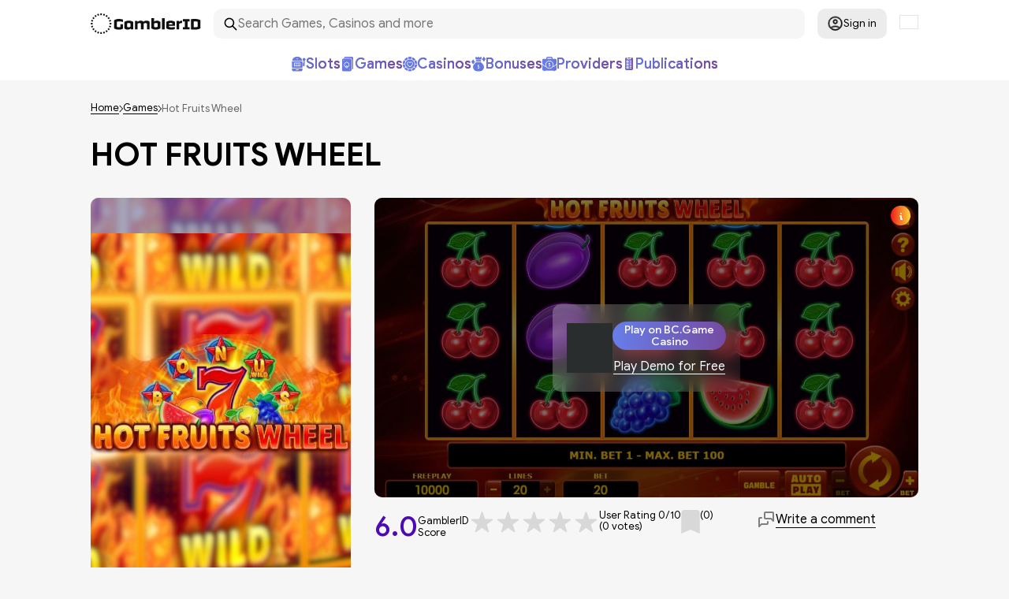

--- FILE ---
content_type: text/html; charset=UTF-8
request_url: https://gamblerid.com/games/hot-fruits-wheel
body_size: 93998
content:
<!doctype html>
<html lang="en">
<head>
    <meta charset="UTF-8">
    <meta name="viewport" content="width=device-width, initial-scale=1.0">
    <title>Hot Fruits Wheel Slot by Amatic - Review and Play Free Demo | ✅ in February 2026</title>

    <link rel="preconnect" href="https://ajax.cloudflare.com" crossorigin>

    
    
        
    
                                <link rel="preload" fetchpriority="high" as="image" href="/files/5e8308e3aedbcb38181f42409da5c93d_.jpg">
            
            <link rel="preload" fetchpriority="high" as="image" href="https://gamblerid.com/files/79b7c4af1f51c0c9d561c497a09e627c_.svg">
        
            <link rel="preload" fetchpriority="high" as="image" href="https://gamblerid.com/files/5e73d09a8e904efd6ee08d950dda72f1.jpg">
    
    <link rel="preload" href="https://gamblerid.com/assets/fonts/GoogleSans-Regular.woff2" as="font" type="font/woff2" crossorigin="anonymous">
    <link rel="preload" href="https://gamblerid.com/assets/fonts/GoogleSans-Medium.woff2" as="font" type="font/woff2" crossorigin="anonymous">
    <link rel="preload" href="https://gamblerid.com/assets/fonts/GoogleSans-Bold.woff2" as="font" type="font/woff2" crossorigin="anonymous">
    <link rel="preload" href="https://gamblerid.com/assets/fonts/GoogleSans-MediumItalic.woff2" as="font" type="font/woff2" crossorigin="anonymous">

    <style>
        @charset "UTF-8";:root{--color-purple:#4d0ab2}*{box-sizing:border-box}:after,:before{box-sizing:inherit}blockquote{margin:0}button,select{-webkit-tap-highlight-color:transparent;background-color:unset;border:unset;padding:0}button,input,textarea{cursor:pointer;font-family:inherit;font-size:inherit;line-height:inherit}img{max-width:100%}a{background-color:transparent;color:inherit;text-decoration:none}p{margin:unset}b,strong{font-weight:600}input{padding:0}html{-ms-text-size-adjust:100%;-webkit-text-size-adjust:100%;line-height:1.15}article,aside,footer,header,nav,section{display:block}h1{font-size:2em;margin:.67em 0}figcaption,figure,main{display:block}figure{margin:1em 40px}hr{box-sizing:content-box;height:0;overflow:visible}pre{font-family:monospace,monospace;font-size:1em}abbr[title]{border-bottom:none;-webkit-text-decoration:underline dotted;text-decoration:underline dotted}b,strong{font-weight:bolder}code,kbd,samp{font-family:monospace,monospace;font-size:1em}dfn{font-style:italic}mark{background-color:#ff0;color:#000}small{font-size:80%}sub,sup{font-size:75%;line-height:0;position:relative;vertical-align:baseline}sub{bottom:-.25em}sup{top:-.5em}ol,ul{list-style:none;margin:0;padding:0}audio,video{display:inline-block}audio:not([controls]){display:none;height:0}img{border-style:none}svg:not(:root){overflow:hidden}button,input,optgroup,select,textarea{margin:0}button,input{overflow:visible}button,select{text-transform:none}[type=reset],[type=submit],button,html [type=button]{-webkit-appearance:button}[type=button]::-moz-focus-inner,[type=reset]::-moz-focus-inner,[type=submit]::-moz-focus-inner,button::-moz-focus-inner{border-style:none;padding:0}[type=button]:-moz-focusring,[type=reset]:-moz-focusring,[type=submit]:-moz-focusring,button:-moz-focusring{outline:1px dotted ButtonText}legend{box-sizing:border-box;color:inherit;display:table;max-width:100%;padding:0;white-space:normal}progress{display:inline-block;vertical-align:baseline}textarea{overflow:auto}[type=checkbox],[type=radio]{box-sizing:border-box;padding:0}[type=number]::-webkit-inner-spin-button,[type=number]::-webkit-outer-spin-button{height:auto}[type=search]{-webkit-appearance:textfield;outline-offset:-2px}[type=search]::-webkit-search-cancel-button,[type=search]::-webkit-search-decoration{-webkit-appearance:none}::-webkit-file-upload-button{-webkit-appearance:button;font:inherit}details,menu{display:block}summary{display:list-item}canvas{display:inline-block}[hidden],template{display:none}h1,h2,h3,h4,h5,h6{margin:unset}@font-face{font-display:swap;font-family:GoogleSans;font-style:normal;font-display: swap;font-weight:400;src:local("😥"),url(/assets/fonts/GoogleSans-Regular.woff2) format("woff2")}@font-face{font-display:swap;font-family:GoogleSans;font-style:normal;font-weight:500;font-display: swap;src:local("😥"),url(/assets/fonts/GoogleSans-Medium.woff2) format("woff2")}@font-face{font-display:swap;font-family:GoogleSans;font-display: swap;font-style:italic;font-weight:500;src:local("😥"),url(/assets/fonts/GoogleSans-MediumItalic.woff2) format("woff2")}@font-face{font-display:swap;font-family:GoogleSans;font-style:normal;font-weight:600;src:local("😥"),url(/assets/fonts/GoogleSans-Bold.woff2) format("woff2");font-display: swap;}body{background:#f6f6f6;color:#000;font-family:GoogleSans,sans-serif;font-size:16px;font-weight:400;margin:0;}body.overflow{overflow:hidden}@media only screen and (max-width:690px){body.overflow-md-sm{overflow:hidden}}button{background:none;border:0;cursor:pointer;outline:0}.text-content h2,.title-1,h1,h2.title{color:#000;font-size:40px;font-weight:500}@media only screen and (max-width:1050px){.text-content h2,.title-1,h1,h2.title{font-size:36px}}p.mt{margin-top:8px}a.link-def{color:var(--color-purple);font-weight:500}.title-1{margin-top:38px}.hide-n{display:none}@media only screen and (min-width:961px){.hide-from-tb{display:none}}@media only screen and (max-width:690px){.hide-md-sm{display:none}}@media only screen and (max-width:767px){.hide-sm{display:none}}.show-md-sm{display:none}@media only screen and (max-width:690px){.show-md-sm{display:block}}.text-center{text-align:center}.text-right{text-align:right}.container,.container-flex,.container-pd{position:relative}.container,.container-flex,.container-pd,.container-pd-unpos{margin-left:auto;margin-right:auto;max-width:1050px;width:100%}.container-flex{display:flex;flex-wrap:wrap}@media only screen and (max-width:1050px){.container-pd,.container-pd-unpos{padding:0 12px}}.flex{display:flex}.breadcrumbs,.flex-center,.flex-justify-center,.intro .links,.intro .links a{align-items:center;display:flex}.flex-justify-center{flex-wrap:wrap;justify-content:center}.flex-justify-center-gap{gap:12px}.flex-justify-between,.hub-item .question{align-items:center;display:flex;justify-content:space-between}.flex-wrap{flex-wrap:wrap}.justify-between{justify-content:space-between}.gap{gap:12px}.gap-20{gap:20px}.gap-30{gap:30px}.d-none{display:none}header{z-index:15}footer,header{background:#fff;min-height:70px;position:relative}footer .container,footer .container-flex,header .container,header .container-flex{align-items:center;padding:11px 0}@media only screen and (max-width:1050px){footer .container,footer .container-flex,header .container,header .container-flex{padding:11px}}@media only screen and (max-width:960px){footer .container,footer .container-flex,header .container,header .container-flex{justify-content:space-between}}@media only screen and (max-width:767px){footer .container,footer .container-flex,header .container,header .container-flex{padding:13px 11px}}footer{margin-top:77px}@media only screen and (max-width:767px){footer{margin-top:50px}}.hub-item footer .question,footer .flex-justify-between,footer .hub-item .question{gap:48px}footer .links{flex-wrap:wrap;gap:16px;line-height:2px}footer .links a{font-size:14px;text-decoration:underline}.logo{display:block}.logo,.logo svg{height:26px;width:140px}.menu{display:flex;font-size:16px;font-weight:500;gap:26px;margin-left:40px}@media only screen and (max-width:960px){.menu{display:none}}@media only screen and (max-width:1050px){.menu{gap:12px;margin-left:20px}}.menu a{color:#101010;display:block;position:relative}.menu a:hover{color:hsla(0,0%,6%,.702)}.menu-item{position:relative}@media only screen and (min-width:961px){.menu-item{align-items:center;display:flex;justify-content:space-between}}.menu-child,.menu-item .icon-arr-down{display:none}.menu-child{margin:0;padding:8px 0}@media only screen and (min-width:961px){.menu-child{background:#fff;border-radius:10px;box-shadow:0 0 5px 0 rgba(0,0,0,.1);flex:0 0 100%;left:0;min-width:220px;position:absolute;top:100%;z-index:1}.menu-child .icon-arr-down{display:block;position:absolute;right:10px;transform:rotate(-90deg)}.menu-child a{padding:6px 14px;width:100%}}@media only screen and (max-width:960px){.menu-child{font-size:16px;padding-left:10px}}@media only screen and (min-width:961px){.menu-child .menu-item{padding-right:20px}}.menu-child .menu-child{top:-8px}.menu-child .menu-child.left{left:100%}.menu-child .menu-child.right{right:100%}.menu-btn{display:none;margin-left:20px}@media only screen and (max-width:960px){.menu-btn{display:block}}.menu-btn svg{height:14px;width:22px}.menu-mobile a{border-bottom:1px solid;display:inline-block;font-size:22px;margin-left:2px;margin-top:17px}.menu-mobile .icon-arr-down{display:block;height:16px;position:absolute;right:0;top:20px;width:16px}.menu-mobile .icon-arr-down.active{opacity:.4;transform:rotate(-180deg);transition:.2s ease}.alert{background:#ef1a1a;border-radius:10px;color:#fff;left:0;margin:20px auto 0;max-width:80%;padding:16px 25px;position:fixed;right:0;width:500px;z-index:10}.search-btn{display:none;margin-left:20px}@media only screen and (max-width:767px){.search-btn{display:block}}.search-btn svg{height:20px;width:20px}.search{align-items:center;background:#f6f6f6;border-radius:10px;display:flex;gap:8px;margin-left:20px;padding:0 12px;width:202px}.search svg{height:19px;min-height:19px;min-width:19px;width:19px}.search input{background:none;border:0;cursor:text;outline:none;padding:14px 0}@media only screen and (max-width:960px){header .search{width:360px}}@media only screen and (max-width:767px){header .search{display:none}}.modal-content .search{box-shadow:0 1px 3px 1px rgba(0,0,0,.1);margin-left:0;width:100%}.modal-content .logo,.modal-content .logo svg{height:20px;position:relative;top:-6px;width:104px}.location-box{margin-left:16px;position:relative;width:24px}.location-box .icon-flag{border:1px solid #e4e4e4}.location-popup{border:3px solid #d9bdff;max-width:250px}.location-popup-items{margin:0 -16px;max-height:300px;overflow-y:auto}.location-popup-item{align-items:center;cursor:default;display:flex;font-size:14px;gap:16px;padding:8px 16px}.location-popup-item.active{border-bottom:1px solid #d9bdff;margin-bottom:8px;padding:8px 16px 16px}.location-popup-item:not(.active):hover{background:#e4e4e4}.location-popup-item .icon-flag{border:1px solid #e4e4e4;min-width:24px;width:24px}.profile{margin-left:16px;position:relative}.profile-btn{align-items:center;background:#ececec;border-radius:10px;display:flex;font-size:14px;gap:6px;height:38px;justify-content:center;width:88px}.profile-btn:hover{background:#f2f2f2}.profile-btn.extend{padding:10px;width:auto}.profile svg{height:20px;min-width:20px;width:20px}.popup-left,.popup-right{background:#fff;border-radius:10px;box-shadow:0 3px 6px 2px rgba(0,0,0,.1);display:none;padding:22px 16px;position:absolute;width:320px;z-index:3}.popup-left{left:-16px}.popup-right{right:-16px}.popup-bordered{border:1px solid #7452ac;margin-top:5px}.login-btn{align-items:center;border:1px solid #b7b7b7;border-radius:5px;display:flex;gap:8px;padding:8px 24px;white-space:nowrap}.login-btn:hover{opacity:.8}.login-btn svg{height:20px;min-width:20px;width:20px}.login-input{margin-top:8px}.login-options{font-size:13px;margin-top:8px}.login-options,.login-options label{align-items:center;display:flex;justify-content:space-between}.login-options label{cursor:pointer;gap:4px}.login-options input[type=checkbox]{height:15px;width:15px}.auth-popup{margin-top:-6px;width:270px}.auth-popup .label-or{font-size:14px;margin-top:8px;text-align:center}.auth-popup .primary-btn{display:block;margin:18px auto 0}.auth-popup .login-outro{margin-top:8px;text-align:center}.auth-error{background:#ef1a1a;border-radius:10px;color:#fff;display:none;font-size:14px;margin:8px 0 18px;padding:12px}.input-text{border:1px solid rgba(118,75,162,.2);border-radius:10px;cursor:text;padding:13px 16px;width:100%}.label-sm{font-size:14px;font-weight:500}.label-side{font-size:21px}.icon-collapse{height:12px;min-width:21px;transform:rotate(-180deg);width:21px}.icon-cross{height:18px;min-width:18px;width:18px}.icon-arr-down{height:5px;min-width:9px;width:9px}.icon-prize-box{height:25px;width:23px}.icon-coin,.icon-display,.icon-priority-gate,.icon-prize-box-o{height:23px;min-width:23px;width:23px}.icon-chess,.icon-play-card{height:25px;width:15px}.icon-slots-machine{height:25px;width:17px}.icon-rarr{height:10px;width:5px}.icon-fav{fill:#d8d8d8;height:30px;width:24px}.icon-flag{aspect-ratio:4/3;width:100%;height: 18px;}.icon-gov{height:21px;min-width:25px;width:25px}.icon-prize{height:25px;min-width:23px;width:23px}.icon-banknote,.icon-comment{height:25px;min-width:24px;width:24px}.icon-bingo,.icon-blackjack,.icon-crash-games,.icon-jackpot,.icon-scratch-cards,.icon-slots{height:24px;min-width:27px;width:27px}.icon-dice,.icon-poker,.icon-roulette{height:24px;min-width:24px;width:24px}.icon-money-bag{height:23px;min-width:22px;width:22px}.icon-wagering{height:22px;min-width:23px;width:23px}.icon-profit{height:23px;min-width:19px;width:19px}.icon-checkpoint{height:23px;min-width:15px;width:15px}.icon-diamond{height:21px;min-width:23px;width:23px}.icon-benefit{height:23px;height:21px;min-width:21px;min-width:23px;width:21px;width:23px}.icon-credit-card{height:17px;min-width:23px;width:23px}.icon-money-hand{height:24px;min-width:21px;width:21px}.icon-member-card{height:18px;min-width:23px;width:23px}.icon-envelope{height:15px;min-width:23px;width:23px}.icon-feedback{height:21px;min-width:23px;width:23px}.primary-btn{background:linear-gradient(90deg,#667eea,#764ba2),#d9d9d9;border-radius:20px;color:#fff;font-size:21px;font-weight:500;min-width:180px;padding:7px 14px}.light-btn{background-color:#fff;border-radius:10px;font-size:14px;font-weight:500;padding:16px 28px}.href-btn{border-bottom:1px solid}.breadcrumbs{flex-wrap:wrap;font-size:13px;font-weight:300;gap:4px;margin-top:28px}.breadcrumbs a{border-bottom:1px solid}.breadcrumbs span{color:rgba(0,0,0,.588)}.select-x{-webkit-touch-callout:none;font-size:14px;min-width:125px;position:relative;-webkit-user-select:none;-khtml-user-select:none;-moz-user-select:none;-ms-user-select:none;user-select:none}.select-x>span{align-items:center;background:#fff;border-radius:10px;cursor:pointer;display:flex;font-weight:500;gap:8px;justify-content:space-between;padding:16px 15px}.select-x>span:after{border:solid #000;border-width:0 1px 1px 0;content:"";display:inline-block;padding:4px;position:relative;top:-2px;transform:rotate(45deg);-webkit-transform:rotate(45deg)}.select-x div{background:#fff;border-radius:0 0 10px 10px;box-shadow:0 2px 5px 1px rgba(0,0,0,.2);display:none;padding-bottom:8px;position:absolute;width:100%;z-index:10}.select-x div span{cursor:pointer;display:block;padding:8px 16px}.select-x div span:hover{background:#f1f1f1}.show-more-btn{border-bottom:1px solid;color:#4d0ab2;font-size:14px;line-height:110%}.close-modal{background:#f6f6f6;border-radius:50%;box-shadow:0 1px 3px 0 rgba(0,0,0,.1);padding:7px 9px 5px;position:fixed;right:16px;top:16px}.close-modal svg{fill:rgba(118,75,162,.741)}.pagination{display:flex;flex-wrap:wrap;gap:16px;justify-content:center;margin-top:32px;padding:0 16px;position:relative}@media only screen and (max-width:767px){.pagination{padding:52px 16px 0}}.pagination a,.pagination span{border:1px solid #d5b6fd;border-radius:5px;color:#7550a9;display:flex;justify-content:center;min-width:30px;padding:4px 8px}.pagination a:not(.inactive),.pagination span:not(.inactive){background:#fff}.pagination a.active,.pagination span.active{background:#7550a9;color:#fff}.pagination svg{fill:#7550a9}@media only screen and (max-width:767px){.pagination .arrow{padding:8px;position:absolute;top:0;width:80px}.pagination .arrow:first-child{margin-left:-84px}.pagination .arrow:last-child{margin-left:84px}}.contact-us-intro.intro .left{min-height:auto;padding:32px 0}.contact-us-form .input{margin-bottom:8px}.contact-us-form input,.contact-us-form textarea{background:#fff;border:0;border-radius:5px;cursor:text;max-width:100%;outline:none;padding:14px;width:500px}.contact-us-form textarea{resize:none}.contact-us-form .help-block{color:red;margin-bottom:16px}.contact-us-form .success-block{color:#00b050;margin-bottom:16px;margin-top:10px}.contact-us-form .primary-btn{margin-top:16px}.footer-menu{display:flex;justify-content:space-between;width:100%}@media only screen and (max-width:960px){.footer-menu{flex-wrap:wrap;gap:20px}}.footer-menu .footer-menu-nav{display:flex;flex-direction:column;gap:10px}@media only screen and (max-width:960px){.footer-menu .footer-menu-nav{margin-bottom:15px;width:calc(50% - 10px)}}.footer-menu .footer-menu-nav li{margin-top:5px}.footer-menu .footer-menu-nav li a:hover{color:#764ba2}.footer-title{color:#764ba2;font-size:20px;font-weight:700}@media only screen and (max-width:960px){.footer-title{width:100%}}.follow-us{align-items:center;display:flex;width:100%}@media only screen and (max-width:960px){.follow-us{flex-wrap:wrap;gap:10px}}.follow-us ul{display:flex;gap:10px;margin-left:10px}@media only screen and (max-width:960px){.follow-us ul{margin-left:0}}.follow-us svg{stroke:#000;height:25px;width:25px}.follow-us svg:hover{stroke:#764ba2}.trust-best{align-items:center;display:flex;width:100%}@media only screen and (max-width:960px){.trust-best{flex-wrap:wrap;gap:10px}}.trust-best .trust-links{align-items:center;display:flex;gap:20px;padding-left:20px}@media only screen and (max-width:960px){.trust-best .trust-links{padding-left:0}}.trust-best .trust-link{max-height:40px}.trust-best .trust-link a{display:block}.trust-best .trust-link img{max-height:30px}.adl-block,.adl-block .adl-links{display:flex;width:100%}.adl-block .adl-links{gap:15px}.adl-block .adl-links img{height:25px}.copyright-block{font-size:14px;text-align:center;width:100%}.copyright-block a{color:#764ba2}.login-form{margin-top:20px}.login-bottom{margin-top:40px}.login-bottom a{color:#764ba2}.contact-us--page{display:flex;justify-content:space-between;margin-top:24px;width:100%}@media only screen and (max-width:960px){.contact-us--page{flex-wrap:wrap}}.contact-us__main{width:100%}.contact-us__content{display:flex;flex-direction:column;gap:10px}.contact-us__content a{color:#764ba2}.main-wrap,.resp-margin{margin-top:78px}@media only screen and (max-width:1050px){.main-wrap,.resp-margin{margin-top:50px}}.resp-padding,.text-content.pd{padding:78px 0}@media only screen and (max-width:1050px){.resp-padding,.text-content.pd{padding:50px 0;padding:50px 12px}}.intro{background:linear-gradient(90deg,#667eea,#764ba2);border-radius:0 0 20px 20px;color:#fff}@media only screen and (max-width:1140px){.intro{overflow:hidden}}@media only screen and (max-width:1050px){.intro{border-radius:0}}.intro .left{padding:78px 0}@media only screen and (max-width:1050px){.intro .left{padding:40px 20px 40px 10px}}@media only screen and (min-width:1050px){.intro .left{min-height:370px}}.intro .breadcrumbs{margin-bottom:32px;margin-top:-46px;padding:0}@media only screen and (max-width:1050px){.intro .breadcrumbs{margin-bottom:24px;margin-top:-16px}}.intro .breadcrumbs svg{fill:#fff}.intro .breadcrumbs span{color:hsla(0,0%,100%,.639)}.intro .title{color:#fff;font-size:40px;font-weight:600;max-width:635px;text-transform:uppercase}@media only screen and (max-width:767px){.intro .title{max-width:394px}}.intro p{line-height:125%;margin-top:25px;max-width:550px}.intro .banner{background-size:contain;position:absolute}@media only screen and (max-width:960px){.intro .banner{display:none}}.intro .banner.main-cards{background:url(/assets/img/main-cards.png) no-repeat;bottom:-102px;height:511px;right:-42px;width:511px}.intro .banner.lobby{background:url(/assets/img/lobby.png) no-repeat;background-size:contain;bottom:-70px;height:425px;right:-65px;width:550px}@media only screen and (max-width:1200px){.intro .banner.lobby{bottom:-94px;height:425px;right:-24px;width:478px}}@media only screen and (max-width:1050px){.intro .banner.lobby{bottom:-94px;height:385px;right:10px;width:374px}}.intro .banner.slots-cards{background:url(/assets/img/slots-cards.png) no-repeat;bottom:-92px;height:503px;right:-72px;width:525px}.intro .links{flex-wrap:wrap;gap:15px;margin-top:48px}@media only screen and (max-width:960px){.intro .links{margin-top:28px}}.intro .links a{-webkit-backdrop-filter:blur(10px);backdrop-filter:blur(10px);background:linear-gradient(108.46deg,hsla(0,0%,100%,.264),hsla(0,0%,100%,.066));border-radius:10px;font-weight:500;gap:8px;height:55px;justify-content:center;padding:10px;width:130px}.intro .links a:hover{opacity:.9}.tiles-section{margin-top:40px}@media only screen and (max-width:1050px){.tiles-section .head,.tiles-section>.title{padding:0 12px}}.tiles-section .tiles{display:flex;gap:30px;margin-top:30px;max-width:100%;overflow-x:auto}@media only screen and (max-width:1050px){.tiles-section .tiles{padding-left:12px}}.tiles-section .tiles-grid{display:grid;gap:30px;grid-template-columns:1fr 1fr 1fr 1fr;margin-top:30px;max-width:100%}@media only screen and (max-width:1050px){.tiles-section .tiles-grid{gap:12px;padding:0 12px;row-gap:30px}}@media only screen and (max-width:960px){.tiles-section .tiles-grid{grid-template-columns:1fr 1fr 1fr}}@media only screen and (max-width:767px){.tiles-section .tiles-grid{grid-template-columns:1fr 1fr}}@media only screen and (max-width:690px){.tiles-section .tiles-grid{grid-template-columns:1fr}}@media only screen and (max-width:1050px){.tiles-section .tiles-grid .tiles-item{width:100%}}.tiles-section .tiles-item{background:#fff;border-radius:0 0 10px 10px;flex-direction:column;min-width:240px;padding-bottom:12px;width:240px}@media only screen and (max-width:1056px){.tiles-section .tiles-item{position:relative}}.tiles-section .tiles-item .poster{border-radius:10px;display:flex;height:130px;justify-content:center;overflow:hidden;position:relative}.tiles-section .tiles-item .poster:before{background:linear-gradient(90deg,rgba(102,126,234,.6),rgba(118,75,162,.6));content:"";display:block;height:100%;left:0;mix-blend-mode:normal;position:absolute;top:0;width:100%;z-index:2}.tiles-section .tiles-item .poster .rated{align-items:center;display:flex;height:41px;left:0;padding-left:8px;position:absolute;top:18px;width:48px;z-index:4}.tiles-section .tiles-item .poster .rated svg{height:41px;left:0;position:absolute;top:0;width:48px}.tiles-section .tiles-item .poster .rated span{color:#fff;font-size:11px;position:relative}.tiles-section .tiles-item .poster .rating{background:linear-gradient(0deg,#6004d3,#6004d3),linear-gradient(90deg,#00c6fb,#005bea);border-radius:0 10px 10px 0;color:#fff;left:0;padding:6px 8px;position:absolute;top:18px;width:49px;z-index:4}.tiles-section .tiles-item .poster .rating span{display:block;position:relative;text-align:center}.tiles-section .tiles-item .poster .rating span:first-child{font-size:11px}.tiles-section .tiles-item .poster .rating span:last-child{font-size:20px;font-weight:500;margin-top:4px}.tiles-section .tiles-item .poster img.secondary{height:100%;left:0;-o-object-fit:cover;object-fit:cover;position:absolute;top:0;width:100%;z-index:1}.tiles-section .tiles-item .poster img.primary{height:130px;position:relative;max-width: 100%; min-width:118px;z-index:3}.tiles-section .tiles-item .title{font-size:21px;font-weight:500;margin-top:20px;padding:0 10px;text-align:center;transition:.2s ease; text-overflow: ellipsis; white-space: nowrap;
 overflow: hidden; }.tiles-section .tiles-item .title-sub{min-height: 23px; font-size:20px;margin-top:16px;text-align:center; text-overflow: ellipsis;  white-space: nowrap; overflow: hidden; }.tiles-section .tiles-item .title a:hover{border-bottom:2px solid}.tiles-section .tiles-item .chars{display:flex;gap: 10px; justify-content: space-around; margin-top: 18px;}.tiles-section .tiles-item .chars div{text-align:center}.tiles-section .tiles-item .chars span{display:block}.tiles-section .tiles-item .chars span:first-child{font-size:12px}.tiles-section .tiles-item .chars span:last-child{color:#4d0ab2;font-size:14px;font-weight:600;margin-top:3px}.tiles-section .tiles-item .primary-btn{display:block;margin:18px auto 0}.tiles-section .tiles-item .more-link{font-size:18px;margin:20px auto 0;text-align:center}.tiles-section .tiles-item .more-link a{border-bottom:2px solid}.tiles-section .tiles-item .more-link a:hover{color:#764ba2}.tiles-section .tiles-item .collapse-btn{flex:0 0 100%;margin-top:14px}.tiles-section .tiles-item .collapse-btn.active .icon-collapse{transform:rotate(0)}.tiles-section .tiles-item .collapsed{background:#fff;border-radius:0 0 10px 10px;box-shadow:0 8px 6px 2px rgba(0,0,0,.1);display:none;padding:16px 16px 12px;position:absolute;width:240px;z-index:13}.tiles-section .tiles-item .collapsed .value{display:flex;font-size:14px;gap:12px;justify-content:space-between;padding:4px 0}.tiles-section .tiles-item .collapsed .value span:last-child{font-weight:500;text-align:right;text-transform:uppercase}.main-banner{margin-top:78px}@media only screen and (max-width:1050px){.main-banner{margin-top:50px}}.main-banner a{display:block;margin-top:30px}.main-banner img{border-radius:10px;display:block}@media only screen and (max-width:767px){.main-banner img{min-height:140px;-o-object-fit:fill;object-fit:fill;width:100%}}.main-wrap{background:#fff}.text-content{font-size:16px;margin:0 auto;max-width:850px}.text-content a{font-weight:500;text-decoration:underline}.text-content p{margin-top:28px;max-width:100%}.text-content h1:not(:first-child),.text-content h2:not(:first-child){margin-top:70px}.text-content h3:not(.hub-title){font-size:20px;font-weight:500}.text-content h3:not(.hub-title):not(:first-child){margin-top:24px}.text-content ul{list-style:disc;margin-left:13px;margin-top:28px;}.text-content ul li:not(:first-child){margin-top:16px}.text-content ul li::marker{font-size:12px}.text-content img{display: block;margin-left: auto; margin-right: auto;height:auto;max-width:100%}.hub-list{margin-top:24px}.hub-item{background:#f0f0f0;border-radius:10px;font-size:14px;line-height:129%;max-width:510px;padding:16px 22px 16px 16px;width:100%}.hub-item:not(:first-child){margin-top:5px}.hub-item .question{gap:8px;}.hub-item .question button{transition:.2s ease}.hub-item .question button svg{height:5px;width:9px}.hub-item .question.active button{transform:rotateX(-180deg)}.hub-item .answer{display:none;margin-top:16px}.hub-item .answer.active{display:block}.hub-title{font-size:14px;font-weight:300}.filter{font-size:14px;gap:24px}@media only screen and (max-width:767px){.filter{gap:12px}}.filter button{border-bottom:1px solid}.filter .sorting{gap:8px}@media only screen and (max-width:767px){.filter .sorting>span{display:none}}button.load-more{display:block;margin:30px auto 0}.tiles-more{display:flex;justify-content:center;margin-top:24px}.paytable{display:flex;flex-wrap:wrap;gap:32px;margin-top:18px}.paytable-item{align-items:center;display:flex;flex:1 1 30%;gap:12px}@media only screen and (max-width:767px){.paytable-item{flex:1 1 100%}}.paytable-item img{width:122px}.paytable-item-label{font-size:24px;line-height:102%;margin-top:8px}.paytable-item-rates{margin-top:8px}.paytable-item-rates div{align-items:center;display:flex;gap:3px}.paytable-item-rates div:not(:first-child){margin-top:8px}.paytable-item-rates div span:first-child{display:block;font-size:18px;font-weight:700;min-width:22px}.paytable-item-rates div span:last-child{font-family:Technor,sans-serif;font-weight:700}.entity-head,.publication-head{margin-top:28px}.entity-head h1,.publication-head h1{font-weight:600;text-transform:uppercase}.entity-head p,.publication-head p{line-height:125%;margin-top:20px;max-width:632px}.entity-content{align-items:flex-start;display:flex;flex-wrap:wrap;gap:30px;justify-content:space-between;margin-top:32px}@media only screen and (max-width:767px){.entity-content{gap:18px}}@media only screen and (max-width:690px){.entity-content{margin-top:28px}.entity-content.flip .main{order:1}.entity-content.flip .side{margin-top:20px;order:2}}.entity-content .side{width:330px}@media only screen and (max-width:767px){.entity-content .side{max-width:calc(45% - 18px);width:100%}}@media only screen and (max-width:690px){.entity-content .side{max-width:none}}.entity-content .side.pb{padding-bottom:22px}.entity-content .side:not(.transparent){background:#fff;border-radius:10px}.entity-content .side .entity-pics-data{justify-content:space-between}.entity-content .tiles-section .title{font-size:22px;font-weight:500}.entity-content .main{flex:1;max-width:calc(100% - 360px)}@media only screen and (max-width:767px){.entity-content .main{max-width:55%}}@media only screen and (max-width:690px){.entity-content .main{max-width:none;width:100%}}.entity-content .main .tiles-section{margin-top:32px}.entity-content .main .tiles-section .tiles{padding-bottom:8px}.entity-content .main-grid{display:grid;gap:16px;width:100%}.entity-content .main-grid .entity-bonus{max-width:100%}@media only screen and (min-width:767px){.entity-content .main-grid{grid-template-columns:1fr 1fr}.entity-content .main-grid .entity-bonus.mt{margin-top:0}}.side-head{padding:0 22px}.side-head .entity-score{margin-top:8px}.side-title{font-size:22px;font-weight:500;margin-top:24px}.side-flex{align-items:center;display:flex;flex-wrap:wrap;gap:8px}.side-flex>div:not(.wide){width:42%}.side-flex.params{margin-top:8px}.side-flex.params span{display:block}.side-flex.params span:first-child{font-size:13px}.side-flex.params span:last-child{font-size:20px;font-weight:500;margin-top:2px}.side-head-params{align-items:center;display:flex;flex-wrap:wrap;gap:32px;margin-top:16px;row-gap:12px}.side-head-params span{display:block}.side-head-params span:first-child{font-size:13px}.side-head-params span:last-child{color:#4d0ab2;font-size:20px;font-weight:500;margin-top:2px}.side-label{align-items:center;background:linear-gradient(90deg,#667eea,#764ba2),#f0f0f0;color:#fff;display:flex;font-size:20px;font-style:italic;font-weight:500;justify-content:center;line-height:100%;margin-top:14px;padding:12px;text-transform:uppercase}.side-chars{margin-top:20px}.side-chars div{display:flex;font-size:14px;gap:12px;justify-content:space-between;padding:8px 22px}.side-chars div:nth-child(odd){background:#f0f0f0}.side-chars div:nth-child(2n){background:#fff}.side-chars div span:last-child{font-weight:500;text-align:right}.side-chars .tags span{padding:4px 0}.side-chars .tags span:last-child{display:flex;flex-wrap:wrap;gap:6px}.side-chars .tags a{border:1px solid;border-radius:10px;font-size:12px;padding:2px 15px;text-transform:uppercase}.side-chars .tags a:hover{color:#4d0ab2}.entity-poster{border-radius:10px;display:flex;height:127px;justify-content:center;overflow:hidden;position:relative}.entity-poster:before{background:linear-gradient(90deg,rgba(102,126,234,.6),rgba(118,75,162,.6));content:"";display:block;mix-blend-mode:normal;z-index:2}.entity-poster img.secondary,.entity-poster:before{height:100%;left:0;position:absolute;top:0;width:100%}.entity-poster img.secondary{-o-object-fit:cover;object-fit:cover;z-index:1}.entity-poster img.primary{display:block;height:127px;-o-object-fit:cover;object-fit:cover;width:171px}.entity-poster img.primary{z-index:3}.entity-poster.wide img{-o-object-fit:cover;object-fit:cover;width:100%}.entity-demo{align-items:center;background:#fff;border-radius:10px;display:flex;height:380px;justify-content:center;overflow:hidden;position:relative}@media only screen and (max-width:767px){.entity-demo{height:222px}}@media only screen and (max-width:690px){.entity-demo{border-radius:0;margin-left:-12px;margin-right:-12px}}.entity-demo .frame{display:block;height:380px;-o-object-fit:cover;object-fit:cover;position:absolute;width:100%;z-index:1}@media only screen and (max-width:767px){.entity-demo .frame{height:222px}}.entity-demo.covered:before{background:rgba(0,0,0,.5);content:"";display:block;height:100%;left:0;position:absolute;top:0;width:100%;z-index:2}.entity-demo-data{align-items:center;-webkit-backdrop-filter:blur(10px);backdrop-filter:blur(10px);background:hsla(0,0%,100%,.8);background:linear-gradient(108.46deg,hsla(0,0%,100%,.264),hsla(0,0%,100%,.066));border-radius:10px;color:#fff;display:flex;gap:12px;padding:22px 18px;position:relative;z-index:3}.entity-demo-data button{display:block;margin-left:auto;margin-right:auto}.entity-demo-data .primary-btn{font-size:14px;font-weight:500;line-height:110%;min-width:auto;padding:3px 14px;width:144px}.entity-demo-data .demo-btn{border-bottom:1px solid;color:#fff;margin-top:12px}.entity-demo-data img{height:63px;width:58px}.entity-iframe{height:100%;width:100%}.entity-bar{align-items:flex-start;display:flex;gap:18px;margin-top:16px;row-gap:8px}@media only screen and (max-width:1024px){.entity-bar{flex-wrap:wrap}}@media only screen and (max-width:960px){.entity-bar{gap:32px;row-gap:8px}}.entity-score{align-items:center;display:flex;gap:6px;order:1}.entity-score div:first-child{color:#4d0ab2;font-size:36px;font-weight:500}.entity-score div:last-child{font-size:13px;line-height:120%}.entity-rating{display:flex;gap:12px;order:1;padding-bottom:15px;position:relative}@media only screen and (max-width:960px){.entity-rating{flex:1;order:4}}.entity-rating .label{font-size:13px}.entity-rating .vote-message{left:5px;margin-bottom:16px;position:absolute;top:35px}.entity-rating .vote-message.success{color:#00b050}.entity-rating .vote-message.errors{left:5px;margin-bottom:16px;position:absolute;top:35px}.entity-rating-stars{display:flex;position:relative}.entity-rating-stars svg{fill:#d8d8d8;height:33px;width:33px}.entity-rating-stars svg.is-active{fill:#fdd836}.entity-rating-stars svg.user-selectable:hover,.entity-rating-stars svg.user-selected{fill:#4d0ab2;cursor:pointer}.entity-fav{align-items:center;display:flex;font-size:13px;gap:8px;order:1}@media only screen and (max-width:960px){.entity-fav{order:3}}.entity-fav .icon-fav{cursor:pointer}.entity-fav .icon-fav:hover{fill:#4d0ab2}.entity-add-comment{cursor:pointer;flex:1;order:1;text-align:right}@media only screen and (max-width:1024px){.entity-add-comment{flex:none;order:2;text-align:left}}@media only screen and (max-width:960px){.entity-add-comment{min-width:112px;order:2}}.entity-add-comment button{border-bottom:1px solid;font-size:13px}.entity-location{display:none;font-size:18px;margin-top:8px}.entity-location .entity-location-wrap{align-items:center;display:flex;gap:10px}.entity-location .breadcrumbs,.entity-location .flex-center,.entity-location .intro .links,.entity-location .intro .links a,.intro .entity-location .links,.intro .links .entity-location a{gap:10px}.entity-location .icon-flag{width:36px}.entity-location .icon-accept, .entity-location .icon-decline{height:32px;margin-left:18px;min-width:32px;width:32px}.entity-visit{margin-top:28px}.entity-data{margin-top:20px}.entity-data.mt{margin-top:30px}.entity-data .title-uc{font-size:13px;text-transform:uppercase}.entity-data .value{font-size:18px;font-weight:500;margin-top:6px}.entity-grid-list{align-items:center;display:grid;font-size:14px;font-weight:500;gap:16px;grid-template-columns:1fr 1fr;margin-top:6px;row-gap:8px}.entity-more{position:relative}.entity-pics-data{display:flex;flex-wrap:wrap;gap:6px;justify-content:flex-start}.entity-pics-data.mt{margin-top:10px}.entity-pics-data img{border:1px solid rgba(0,0,0,.2);border-radius:10px;display:block}.sub-param{align-items:center;display:flex;font-size:13px;gap:6px;margin-top:10px}.sub-param span{font-size:14px;font-weight:500}.entity-tabs{align-items:center;background:linear-gradient(90deg,#667eea,#764ba2),#fff;border-radius:10px;color:#fff;display:flex;font-size:16px;font-weight:500;justify-content:space-between;max-width:604px}@media only screen and (max-width:960px){.entity-tabs{display:none}}.entity-tab{align-items:center;cursor:pointer;display:flex;gap:8px;height:55px;line-height:110%;padding:10px 20px}@media only screen and (max-width:1050px){.entity-tab{padding:10px 16px}}.entity-tab.active{background:hsla(0,0%,100%,.15);border-radius:10px}.entity-tab-content.wide{max-width:635px}.entity-gen-item{margin-top:30px}.label-sm{margin-bottom:12px}.label-sm.mt{margin-top:24px}.label-sm-wrap{align-items:center;display:flex;gap:12px;justify-content:space-between}.label-sm-wrap .show-more-btn{margin-bottom:12px}.entity-gen-games{display:grid;gap:12px;grid-template-columns:1fr 1fr 1fr}@media only screen and (max-width:690px){.entity-gen-games{grid-template-columns:repeat(auto-fill,103px);justify-content:space-between}}.entity-gen-games>div{background:#fff;border-radius:10px;height:65px;padding-top:12px;position:relative;text-align:center;width:103px}.entity-gen-games>div svg{fill:#9964d3;height:24px;width:24px}.entity-gen-games>div.disabled{background:hsla(0,0%,100%,.5)}.entity-gen-games>div.disabled span,.entity-gen-games>div.disabled svg, .entity-gen-games>div.disabled img{opacity:.5}.entity-gen-games span{display:block;font-size:13px;margin-top:1px;padding:0 6px}.entity-gen-games .icon-accept,.entity-gen-games .icon-decline{height:16px;position:absolute;right:8px;top:6px;width:16px}.entity-gen-bonuses{border:1px solid rgba(0,0,0,.2);border-radius:10px;display:inline-block;min-width:270px;padding:22px}.entity-gen-bonuses .title{font-size:20px}.entity-gen-bonuses .show-more-btn{display:inline-block;margin-top:8px}.entity-gen-games-min{display:grid;gap:9px;grid-template-columns:1fr 1fr 1fr}.entity-gen-games-min>div{background:#fff;border:1px solid rgba(0,0,0,.2);border-radius:10px;padding:6px 0;position:relative;text-align:center}.entity-gen-games-min>div.disabled{background:hsla(0,0%,100%,.5)}.entity-gen-games-min>div.disabled span{opacity:.5}.entity-gen-games-min span{display:block;font-size:10px;margin-top:1px;padding:0 6px}.entity-gen-games-min .icon-accept,.entity-gen-games-min .icon-decline{height:11px;position:absolute;right:8px;top:6px;width:11px}.entity-gen-games-min .icon-bingo,.entity-gen-games-min .icon-blackjack,.entity-gen-games-min .icon-crash-games,.entity-gen-games-min .icon-jackpot,.entity-gen-games-min .icon-scratch-cards,.entity-gen-games-min .icon-slots{height:14px;min-width:16px;width:16px}.entity-gen-games-min .icon-dice,.entity-gen-games-min .icon-poker,.entity-gen-games-min .icon-roulette{height:13px;min-width:13px;width:13px}.entity-gen-langs{background:#fff;border-radius:10px;padding:10px}.entity-gen-langs div{display:grid;font-size:14px;grid-template-columns:1fr 1fr 1fr}.entity-gen-langs div:not(:first-child){margin-top:4px}.entity-gen-langs span:last-child{text-align:right}.entity-gen-langs .show-more-btn{font-size:10px}.entity-gen-pc{max-width:246px}@media only screen and (max-width:1050px){.entity-gen-pc{min-width:100%}}.entity-gen-pc>div{align-items:baseline;display:flex;font-size:13px;font-weight:500;line-height:156%}.entity-gen-pc>div:not(:first-child){margin-top:12px}.entity-gen-pc span{margin-left:6px}.entity-gen-pc svg{height:12px;min-width:12px;position:relative;top:2px;width:12px}.entity-bonus{background:#fff;border-radius:10px;display:flex;gap:8px;justify-content:space-between;max-width:690px;padding:16px 6px 16px 16px;position:relative}@media only screen and (max-width:960px){.entity-bonus{flex-wrap:wrap;padding:16px}}.entity-bonus:not(:first-child){margin-top:30px}.entity-bonus>.left{flex:1}@media only screen and (max-width:960px){.entity-bonus>.left{flex:0 0 100%}}.entity-bonus>.right{margin:0 auto;text-align:center}.entity-bonus .title{font-size:20px;font-weight:500;margin-top:18px}.entity-bonus .entity-poster{height:90px;width:240px}@media only screen and (max-width:960px){.entity-bonus .entity-poster{height:30px;position:absolute;right:18px;top:12px;width:80px}}.entity-bonus .entity-poster img{height:90px}@media only screen and (max-width:960px){.entity-bonus .entity-poster img{height:30px}}.entity-bonus .hub-item{max-width:none}.entity-bonus .show-more-btn{display:inline-block;margin-top:22px}.entity-bonus .primary-btn{display:block;margin:16px auto 0}.entity-bonus .code{border:1px solid rgba(0,0,0,.2);border-radius:10px;margin-top:24px;padding:22px 20px;text-align:center}.entity-bonus .code span{display:block}.entity-bonus .code span:first-child{font-size:14px}.entity-bonus .code span:last-child{color:#4d0ab2;font-size:21px;margin-top:4px}.entity-comment{background:#fff;border-radius:10px;display:flex;gap:34px;margin-top:12px;max-width:690px;padding:40px 60px 34px 34px}@media only screen and (max-width:767px){.entity-comment{flex-wrap:wrap}}.entity-comment.add,.entity-comment.mt{margin-top:26px}@media only screen and (max-width:767px){.entity-comment.add{padding:40px 20px 34px}}.entity-comment .user{max-width:96px}@media only screen and (max-width:767px){.entity-comment .user{display:flex;gap:8px;max-width:none}}.entity-comment .user span{display:block;font-size:20px;font-weight:500;margin-top:12px;text-align:center}@media only screen and (max-width:767px){.entity-comment .user span{font-size:18px}}.entity-comment .avatar{align-items:center;background:linear-gradient(90deg,#667eea,#764ba2),#4d0ab2;border-radius:50%;color:#fff;display:flex;font-size:50px;height:74px;justify-content:center;text-align:center;width:74px}@media only screen and (max-width:767px){.entity-comment .avatar{font-size:22px;height:40px;width:40px}}.entity-comment .date{color:rgba(0,0,0,.5);position:absolute;top:-32px;width:100%}.entity-comment .text{font-size:16px;line-height:125%;margin-top:16px;position:relative;width:100%}.entity-comment form{flex:1}@media only screen and (max-width:767px){.entity-comment form{flex:0 0 100%}}.entity-comment textarea{border:1px solid rgba(0,0,0,.2);border-radius:10px;font-family:GoogleSans,sans-serif;max-width:488px;min-height:78px;min-width:100%;padding:10px;width:100%}.entity-comment .primary-btn{display:block;margin-left:auto;margin-top:20px}.entity-currencies{display:flex;flex-wrap:wrap;font-size:13px;gap:10px;margin-top:12px}.entity-currencies div{background:#fff;border-radius:10px;padding:12px 16px;text-align:center}.entity-payment-table{background:#fff;border-radius:10px;max-width:510px;overflow:hidden}.entity-payment-table>div{display:grid;grid-template-columns:1fr 1fr 1fr}.entity-payment-table>div:not(:last-child) .td{border-bottom:1px solid rgba(102,126,234,.361)}.entity-payment-table>div .td:not(:first-child){border-left:1px solid rgba(102,126,234,.361)}.entity-payment-table .td,.entity-payment-table .th{align-items:center;display:flex;justify-content:center}.entity-payment-table .th{background:#667eea;color:#fff;font-size:14px;font-weight:500;padding:14px 12px}@media only screen and (max-width:767px){.entity-payment-table .th{text-align:center}}.entity-payment-table .td{padding:7px 10px}.entity-payment-table .td img{max-height:36px;width:60px}.entity-payment-table .icon-accept,.entity-payment-table .icon-decline{height:16px;min-width:16px;width:16px}.middle-head{align-items:center;display:flex;flex-wrap:wrap;justify-content:space-between;margin-top:48px}@media only screen and (max-width:1050px){.middle-head{margin-top:28px}}.entity-tags{align-items:center;display:flex;flex-wrap:wrap;gap:10px;margin-top:24px}.entity-tag,.entity-tags span{font-size:13px}.entity-tag{background:#f0f0f0;border-radius:20px;display:block;font-weight:500;padding:8px 22px;text-transform:uppercase}.entity-tag.active{background:#764ba2;color:#fff}.entity-flex-wr{display:flex;gap:30px}@media only screen and (max-width:1050px){.entity-flex-wr{flex-wrap:wrap;gap:0}}@media only screen and (max-width:690px){.entity-flex-wr .entity-gen-item{flex:0 0 100%}}.publications-grid{display:grid;gap:30px;grid-template-columns:1fr 1fr 1fr;margin-top:30px}@media only screen and (max-width:767px){.publications-grid{grid-template-columns:1fr}.publication-tile{margin:0 auto;max-width:330px}}.publication-tile .link{display:block;font-size:20px;font-weight:500;line-height:125%;margin-top:12px}.publication-tile a{display:block}.publication-tile p{line-height:125%;margin-top:16px}.publication-tile .publication-notes{margin-top:12px}.publication-notes{color:rgba(0,0,0,.502);display:flex;gap:16px}.publication-img{border-radius:10px;max-width:100%;width:330px}.publication-head{display:flex;gap:30px;justify-content:space-between}@media only screen and (max-width:767px){.publication-head{flex-wrap:wrap}.publication-head .publication-img{margin:0 auto}}.publication-sub{align-items:center;display:flex;gap:12px;margin-top:16px}.publication-cat{font-size:14px;font-weight:500;text-transform:uppercase}.side .publication-tile{margin-top:30px}@media only screen and (max-width:690px){.filter-entities{background-color:#f6f6f6;display:none;height:100%;left:0;overflow-y:scroll;padding:38px 32px 102px;position:fixed;top:0;width:100%;z-index:10}}.filter-entities .label-sm{display:block}.filter-entities .label-sm.mt{margin-top:24px}.modal-content{-webkit-backdrop-filter:blur(10px);backdrop-filter:blur(10px);background-color:hsla(0,0%,96%,.89);display:none;height:100%;left:0;overflow-y:scroll;padding:38px 32px 102px;position:fixed;top:0;width:100%;z-index:10}.filter-title,.modal-title{font-size:30px;margin-bottom:16px}.modal-title{margin-top:24px}.filter-set{-webkit-touch-callout:none;margin-top:14px;-webkit-user-select:none;-khtml-user-select:none;-moz-user-select:none;-ms-user-select:none;user-select:none}.filter-item{background:#fff;border-radius:10px;margin-top:1px}.filter-top{align-items:center;cursor:pointer;display:flex;gap:8px;padding:12px 48px 12px 12px;position:relative}.filter-top .icon-arr-down{position:absolute;right:22px}.filter-top svg{width:23px}.filter-top.active .icon-arr-down{transform:rotateX(-180deg)}.filter-content{display:none;font-size:14px;margin-right:30px;max-height:300px;overflow-y:auto;padding:4px 16px 16px}.filter-content::-webkit-scrollbar{border-radius:3px;height:50%;width:4px}.filter-content::-webkit-scrollbar-track{background:#f1f1f1}.filter-content::-webkit-scrollbar-thumb{background:#888}.filter-content::-webkit-scrollbar-thumb:hover{background:#555}.filter-checkbox{align-items:center;display:flex;gap:16px;justify-content:space-between;padding:8px 16% 8px 0}.filter-checkbox label{align-items:center;display:flex;gap:14px}.filter-checkbox label.has-flag{gap:6px}.filter-checkbox input{height:15px;min-width:15px;width:15px}.filter-checkbox .icon-flag{height:18px;max-width:24px}.filter-count{color:#4d0ab2;display:block;min-width:28px;text-align:right}.filter-range{margin-top:18px}.filter-range-inputs{display:flex;gap:10px}.filter-range-inputs input{background-color:#f9f9ff;border:1px solid #d9d9d9;font-size:16px;min-width:94px;padding:6px 12px;text-align:center}.filter-slider{height:2px;margin-top:28px;position:relative;width:278px}.filter-slider:before{background-color:hsla(0,0%,50%,.22);content:"";display:block;height:2px;left:0;position:absolute;top:-2px;width:100%}.filter-slider-handle{background-color:#d9d9d9;border-radius:50%;cursor:pointer;display:block;height:17px;overflow:hidden;position:absolute;top:-10px;width:17px;z-index:3}.filter-slider-handle[data-x*=handle-to]{left:calc(100% - 17px)}.filter-slider-track{background-color:#4d0ab2;height:2px;left:0;pointer-events:none;position:absolute;top:-2px;width:100%}@media only screen and (max-width:690px){.filter-buttons{align-items:center;background-color:#f6f6f6;bottom:0;display:flex;justify-content:space-between;left:0;padding:18px 32px 24px 44px;padding-bottom: calc(24px + env(safe-area-inset-bottom));position:fixed;width:100%;z-index: 3;}}@media only screen and (min-width:767px){.filter-modal-sets{display:grid;gap:18px;grid-template-columns:1fr 1fr;row-gap:0}}@media only screen and (min-width:960px){.filter-modal-sets{grid-template-columns:1fr 1fr 1fr}}a.primary-btn{text-align: center;}
.hub-item .question[data-x-show] {
    -webkit-touch-callout: none;
    cursor: pointer;
    -webkit-user-select: none;
    -khtml-user-select: none;
    -moz-user-select: none;
    -ms-user-select: none;
    user-select: none
}
 .tiles-section .tiles-item .primary-btn, .tiles-section .tiles-item .more-link{
    transition: .4s;
}
.tiles-section .tiles-item .primary-btn:hover{
    box-shadow: 0px 4px 15px rgba(118, 75, 162, 1);
}
.tiles-section .tiles-item .more-link:hover{
    color: #667eea;
}
.text-content table{
    margin-top: 10px;
    display: flex;
    width: auto;
    overflow: auto;
    border-collapse: collapse;
    justify-content: center;
}
.text-content table p{
    margin-top: 0;
}
.text-content table ul{
    margin-top: 10px;
}
.text-content table colgroup{
    display: none;
}
.text-content table tbody{
    border-radius: 10px;
    border: 1px solid rgb(102, 126, 234);
}
.text-content table tr td{
    border: 1px solid rgb(102, 126, 234);
    padding: 5px;
}
.text-content table tr td:first-child{
    border-left: 0;
}
.text-content table tr td:last-child{
    border-right: 0;
}
.text-content table tr:first-child td{
    border-top: 0;
}
.text-content table tr:last-child td{
    border-bottom: 0;
}
.text-content div[align="center"]{
    margin-left: 0;
    text-align: left;
}
.tiles-section .tiles-item{
    display: flex;
    position: relative;
    border-radius: 10px;
}
.tiles-section .tiles-item .flex-justify-center{
    margin-top: auto;
}
.tiles-section .tiles-item .collapsed{
    top: calc(100% - 15px);
    left: 0;
    right: 0;
    width: 100%;
}
.modal-content{
    background-color: #f6f6f6;
    backdrop-filter: initial;
    z-index: 20;
}
.title-box{
    display: flex;
    align-items: center;
    justify-content: space-between;
    gap: 5px;
}
.title-box{
    margin-top: 38px;
}
.title-box .title-1{
    margin-top: 0;
}
.title-box .tiles-more{
    margin-top: 0;
    min-width: fit-content;
    padding-right: 12px;
}
@media (max-width: 700px) {
    .disable-mobile{
        display: none;
    }
    .title-box {
        margin-top: 20px;
    }
    .tiles-section{
        margin-top: 25px;
    }
}
.icon-flag{
    width: 24px;
    display: flex;
    object-fit: contain;
}
.overflow-main{
    overflow-x: hidden;
    padding-bottom: 550px;
    margin-bottom: -550px;
}
.overflow-game{
    overflow-x: hidden;
    padding-bottom: 500px;
    margin-bottom: -500px;
}
.slider-main{
    z-index: 5;
    position: relative;
    margin-top: 30px;
}
.slider-games{
    z-index: 4;
    width: 75%;
    margin-top: 30px;
}
@media only screen and (max-width: 690px){
    .slider-games{
        width: 100%;
    }
}
@media only screen and (max-width: 1050px) {
    .slider-main, .slider-games {
        padding-left: 12px;
        padding-right: 12px;
    }
}

.slider-main .splide__track, .slider-games .splide__track{
    overflow: visible;
}
.slider-main .tiles-item, .slider-games .tiles-item{
    width: 100%;
}
.slider-main .tiles-item .flex-justify-center, .slider-games .tiles-item .flex-justify-center{
    flex-direction: column;
}
@media only screen and (max-width: 550px){
    .slider-main, .slider-games{
        width: 265px;
    }
}
.overflow-main .tiles-section:nth-child(1) .slider-main{
    z-index: 12;
}
.overflow-main .tiles-section:nth-child(2) .slider-main{
    z-index: 11;
}
.overflow-main .tiles-section:nth-child(3) .slider-main{
    z-index: 10;
}
.overflow-main .tiles-section:nth-child(4) .slider-main{
    z-index: 9;
}
.overflow-main .tiles-section:nth-child(5) .slider-main{
    z-index: 8;
}
.intro{
    min-height: 300px;
}
.splide{
    visibility: visible !important;
}
.myClass-title{
    display: flex;
    align-items: center;
    justify-content: space-between;
    flex-wrap: wrap;
    gap: 10px;
}
.myClass-title .light-btn{
    padding: 10px 20px;
}
.entity-demo-mobile{
    position: fixed;
    top: 0;
    left: 0;
    bottom: 0;
    right: 0;
    display: flex;
    flex-direction: column;
    background-color: #000;
    z-index: 10000;
}
.entity-demo-mobile-title{
    display: grid;
    grid-template-columns: 1fr 45px;
}
.entity-demo-mobile-title .close{
    display: flex;
    align-items: center;
    justify-content: flex-start;
}
.entity-demo-mobile-title .primary-btn{
    border-radius: 0;
}
.tiles-section.hide-md-sm .light-btn.mini{
    padding: 13px 25px;
}
.desc-our-team{
    margin-top: 15px;
    max-width: 100%;
    font-size: 16px;
    line-height: 22px;
    display: block;
}
.desc-our-team a{
    color: #4d0ab2;
    border-bottom: 1px solid #4d0ab2;
}
@media (max-width: 400px) {
    .entity-demo-mobile-title .info-user .name{
        max-width: 120px;
    }
}
@media only screen and (max-width: 690px){
    .leaderboard-mobile-box{
        display: none;
        padding-top: 10px;
    }
    .leaderboard-box .leaderboard-title svg{
        display: flex !important;
        transition: .4s;
    }
    .leaderboard-box .leaderboard-title{
        display: flex;
        align-items: center;
        justify-content: center;
        margin-bottom: 0 !important;
        gap: 15px;
    }
    .leaderboard-box .leaderboard-title.active svg{
        transform: rotate(180deg);
    }
    .desc-our-team{
        padding: 0 12px;
        margin-top: 10px;
        font-size: 14px;
        line-height: 18px;
        display: block;
    }
}
.slider-games.mobile-game .splide__list, .slider-main .splide__list{
    height: auto;
}
.side-chars div a{
    color: #4d0ab2;
    text-decoration: underline;
}
.lazyframe{position:relative;background-color:currentColor;background-repeat:no-repeat;background-size:cover;background-position:center}.lazyframe__title{position:absolute;top:0;right:0;left:0;padding:15px 17px;z-index:3}.lazyframe__title::after{z-index:-1}.lazyframe:hover{cursor:pointer}.lazyframe::before{display:block;content:"";width:100%;padding-top:100%}.lazyframe[data-ratio="16:9"]::before{padding-top:56.25%}.lazyframe[data-ratio="4:3"]::before{padding-top:75%}.lazyframe[data-ratio="1:1"]::before{padding-top:100%}.lazyframe iframe{position:absolute;top:0;right:0;bottom:0;left:0;z-index:5;width:100%;height:100%}.lazyframe[data-vendor=youtube],.lazyframe[data-vendor=youtube_nocookie]{background-color:#e52d27;font-family:Roboto,Arial,Helvetica,sans-serif}.lazyframe[data-vendor=youtube] .lazyframe__title,.lazyframe[data-vendor=youtube_nocookie] .lazyframe__title{color:#eee;font-family:Roboto,Arial,Helvetica,sans-serif;font-size:18px;text-shadow:rgba(0,0,0,.498039) 0 0 2px;-webkit-font-smoothing:antialiased;-webkit-tap-highlight-color:transparent;-webkit-transition:color .1s cubic-bezier(.4,0,1,1);-o-transition:color .1s cubic-bezier(.4,0,1,1);transition:color .1s cubic-bezier(.4,0,1,1)}.lazyframe[data-vendor=youtube] .lazyframe__title:hover,.lazyframe[data-vendor=youtube_nocookie] .lazyframe__title:hover{color:#fff}.lazyframe[data-vendor=youtube] .lazyframe__title::before,.lazyframe[data-vendor=youtube_nocookie] .lazyframe__title::before{content:"";display:block;background:-webkit-gradient(linear,left top,left bottom,from(rgba(0,0,0,.2)),to(transparent));background:-o-linear-gradient(rgba(0,0,0,.2),transparent);background:linear-gradient(rgba(0,0,0,.2),transparent);height:98px;width:100%;pointer-events:none;position:absolute;top:0;left:0;right:0;z-index:-1;-webkit-tap-highlight-color:transparent}.lazyframe[data-vendor=youtube]::before,.lazyframe[data-vendor=youtube_nocookie]::before{padding-top:56.25%}.lazyframe[data-vendor=youtube]::after,.lazyframe[data-vendor=youtube_nocookie]::after{content:"";position:absolute;left:50%;top:50%;width:68px;height:48px;margin-left:-34px;margin-top:-24px;background-image:url("data:image/svg+xml,%3Csvg xmlns='http://www.w3.org/2000/svg' viewBox='0 0 512 512'%3E%3Cpath fill='%231F1F1F' d='M255.7 446.3c-53.3.3-106.6-.4-159.8-3.3-17.4-1-34.7-2.5-50.4-11C35 426.3 27 418.4 22 407.2 13.2 388.6 10.5 369 9 349c-3.4-41.3-3.6-82.6-1.8-123.8 1-22 1.6-44 6.8-65.5 2-8.4 5-16.6 8.8-24.4C32 117 48 108 67.3 104c16.2-3 32.8-3 49.3-3.7 56-2.3 112-3.5 168-3 43 .6 86.2 1.7 129.3 4 13.2.6 26.6.8 39.3 5.5 17.2 6.4 30 17.2 37 34.7 6.6 16.8 9.2 34.2 10.6 52 3.8 48.7 4 97.3.7 146-1 16.3-2.2 32.7-6.5 48.8-9.7 37-32.8 51.5-66.7 53.8-36.2 2.5-72.5 3.8-108.8 4.3-21.3.2-42.7 0-64 0zM203.2 344L348 264.7l-144.8-79.3V344z'/%3E%3Cpath fill='%23FEFDFD' d='M203.2 344V185.5L348 264.8 203.2 344z'/%3E%3C/svg%3E");background-position:center center;background-size:100%;background-repeat:no-repeat;opacity:.81;border:none;z-index:4}.lazyframe[data-vendor=youtube]:hover::after,.lazyframe[data-vendor=youtube_nocookie]:hover::after{background-image:url("data:image/svg+xml,%3Csvg xmlns='http://www.w3.org/2000/svg' viewBox='0 0 512 512'%3E%3Cpath fill='%23DD2C28' d='M255.7 446.3c-53.3.3-106.6-.4-159.8-3.3-17.4-1-34.7-2.5-50.4-11C35 426.3 27 418.4 22 407.2 13.2 388.6 10.5 369 9 349c-3.4-41.3-3.6-82.6-1.8-123.8 1-22 1.6-44 6.8-65.5 2-8.4 5-16.6 8.8-24.4C32 117 48 108 67.3 104c16.2-3 32.8-3 49.3-3.7 56-2.3 112-3.5 168-3 43 .6 86.2 1.7 129.3 4 13.2.6 26.6.8 39.3 5.5 17.2 6.4 30 17.2 37 34.7 6.6 16.8 9.2 34.2 10.6 52 3.8 48.7 4 97.3.7 146-1 16.3-2.2 32.7-6.5 48.8-9.7 37-32.8 51.5-66.7 53.8-36.2 2.5-72.5 3.8-108.8 4.3-21.3.2-42.7 0-64 0zM203.2 344L348 264.7l-144.8-79.3V344z'/%3E%3Cpath fill='%23FEFDFD' d='M203.2 344V185.5L348 264.8 203.2 344z'/%3E%3C/svg%3E");opacity:1}.lazyframe[data-vendor=vimeo]{background-color:#00adef}.lazyframe[data-vendor=vimeo] .lazyframe__title{font-family:"Helvetica Neue",Helvetica,Arial,sans-serif;color:#00adef;font-size:20px;font-weight:700;text-rendering:optimizeLegibility;-webkit-user-select:none;-moz-user-select:none;-ms-user-select:none;user-select:none;-webkit-font-smoothing:auto;-webkit-tap-highlight-color:transparent;background-color:rgba(0,0,0,.5)}.lazyframe[data-vendor=vimeo]::before{padding-top:48.25%}.lazyframe[data-vendor=vimeo]::after{content:"";height:40px;width:65px;display:block;bottom:10px;left:10px;z-index:3;background-color:rgba(0,0,0,.5);background-image:url("data:image/svg+xml,%3Csvg xmlns='http://www.w3.org/2000/svg' width='20' height='20' baseProfile='tiny' viewBox='0 0 24 24'%3E%3Cpath fill='%23FFF' d='M7.765 16.89l8.47-4.89-8.47-4.89'/%3E%3C/svg%3E");background-position:center center;background-size:100% 100%;background-repeat:no-repeat;border-radius:5px;position:relative}.lazyframe[data-vendor=vimeo]:hover::after{background-color:#00adef}
.title-my-link a{
    color: #4d0ab2;
    text-decoration: underline;
}

.author-section{
    display: flex;
    margin-top: 26px;
    background: #fff;
    border-radius: 10px;
    display: flex;
    flex-wrap: wrap;
    justify-content: space-between;
    gap: 34px;
    padding: 30px;
}
.author-section .author-info{
    display: flex;
    align-items: center;
    gap: 25px;
}
.author-section .author-info img{
    border-radius: 50%;
    height: 85px;
    object-fit: cover;
    width: 85px;
}
.authorDesc{
    display: flex;
    flex-direction: column;
    gap: 5px;
}
.authorName{
    display: block;
    font-size: 20px;
    font-weight: 500;
}
.primary-btn.mini-btn{
    font-size: 16px;
    display: block;
    min-width: auto;
}
.author-section .contact{
    display: flex;
    align-items: center;
    gap: 10px;
}
.author-section .contact > a{
    width: 30px;
    height: 30px;
    display: flex;
    align-items: center;
    justify-content: center;
    background: linear-gradient(90deg, #667eea, #764ba2), #d9d9d9;
    border-radius: 50%;
}
.author-section .contact > a svg{
    fill: none;
    stroke: #fff;
    width: 20px;
    height: auto;
}
.author-contact{
    display: flex;
    flex-direction: column;
    gap: 10px;
    align-items: center;
}
.author-section .title{
    display: flex;
    align-items: center;
    gap: 10px;
}
.author-section.bg-gray{
    background: #f0f0f0;
}
@media (max-width: 768px) {
    .author-section{
        gap: 10px;
        padding: 15px;
    }
    .author-section .author-info img{
        width: 50px;
        height: 50px;
    }
    .author-section .author-info{
        gap: 10px;
    }
}
.main-wrap{
    position: relative;
    z-index: 2;
}
.box-width-100{
    width: 100%;
}
@media (max-width: 1500px) {
    .box-width-100 .popup-right{
        right: 0px;
        max-width: calc(100svw - 24px);
    }
}
.myBlock-game .entity-gen-pc{
    max-width: 100%;
}
.myBlock-game  .tiles-section .title {
    font-size: 22px;
    font-weight: 500;
}
.myBlock-game .entity-comment{
    background: #f6f6f6;
    max-width: 100%;
}
.myBlock-game .entity-flex-wr{
    justify-content: center;
}
.bg-color:before, .bg-color-detail::before{
    display: none !important;
}   
.bg-color-detail img{
    -o-object-fit: contain;
    object-fit: contain !important;
    width: auto !important;
    height: 100% !important;
}
.padding-bottom{
    padding-bottom: 8px;
}
.hover-title > *{
    transition: .4s;
}
.hover-title:hover > *{
    color: #7353ae;
}
.entity-demo-data img{
    object-fit: contain;
}
.entity-demo-data-img{
    background: #000;
    display: flex;
}
.title-pros-cons{
    margin-top: 30px;
    text-align: center;
    justify-content: center;
}
.popup-bordered .close{
    position: absolute;
    display: flex;
    top: 5px;
    cursor: pointer;
    right: 5px;
}
.banner-img:before{
    display: none !important;
}
img.icon-slots{
    vertical-align: initial !important;
    object-fit: contain;
}

.slider-main-arrows{
    display: flex;
    align-items: center;
    flex-wrap: wrap;
    gap: 5px 0;
    justify-content: flex-end;
}
.slider-main-arrows .light-btn{
    min-width: max-content;
}
.splide__arrows{
    padding-right: 12px;
    display: flex;
    align-items: center;
    gap: 10px;
}
.splide__arrow{
    height: 40px;
    width: 40px;
    box-sizing: border-box;
    display: flex;
    align-items: center;
    justify-content: center;
    border-radius: 10px;
    background: #fff;
    transition: .4s;
}
.splide__arrow:disabled{
    opacity: .5;
    pointer-events: none;
}
.slider-games-title{
    display: flex;
    align-items: center;
    justify-content: space-between;
    gap: 10px;
}
.splide__pagination {
    display: none;
    margin-top: 10px;
}
.splide__pagination li{
    width: 100%;
    list-style-type: none;
}
.splide__pagination .splide__pagination__page {
    width: 100%;
    height: 2px;
    background: #ececec;
}
.splide__pagination .splide__pagination__page.is-active{
    background: #667eea;
} 
@media (max-width: 768px) {
    .splide__pagination{
        display: flex;
    }
    .splide__arrows{
        display: none;
    }
    .text-content table{
        justify-content: initial;
    }
    .slider-main-arrows{
        width: min-content;
    }
}
.casino-item img{
    width: 70px;
    min-width: 70px;
    height: 70px;
    border-radius: 10px;
}
.casino-item .image{
    border-radius: 10px;
    display: flex;
}
.casino-title{
    width: 100%;
    align-items: center;
    justify-content: space-between;
    display: flex;
}
.casino-list{
    width: 100%;
    display: flex;
    flex-direction: column;
    gap: 5px;
    margin-top: 15px;
}
.casino-item{
    padding: 5px 15px 5px 5px;
    border-radius: 10px;
    display: flex;
    gap: 15px;
    align-items: center;
    border: 1px solid #4d0ab266;
    background: linear-gradient(90deg, rgba(102, 126, 234, .3), rgba(118, 75, 162, .3));
}
.casino-item .name{
    font-size: 19px;
    font-weight: 500;
    text-overflow: ellipsis;
    overflow: hidden;
}
.casino-item .deposit{
    min-height: 20px;
    font-size: 18px;
    text-overflow: ellipsis;
    white-space: nowrap;
    overflow: hidden;
}
.casino-item .content{
    display: flex;
    flex-direction: column;
    flex: 1;
    gap: 5px;
}
.casino-item .content > *{
    display: flex;
}
.casino-item .svg svg{
    transform: rotate(90deg);
}
.casino-item .svg{
    transition: .4s;
}
.casino-item:hover .svg{
    transform: translateX(10px);
}
.close-page-box{
    max-width: calc(100% - 360px);
    flex: 1 1 0%;
}
@media only screen and (max-width: 767px) {
    .close-page-box {
        max-width: 55%;
    }
}
@media only screen and (max-width: 690px) {
    .close-page-box {
        max-width: none;
        width: 100%;
    }
}
.entity-content .close-page-box .main{
    width: 100%;
    max-width: 100%;
}
.casion-box{
    margin-top: 20px;
    padding: 20px 22px 0;
}
.casion-box{
    display: flex;
    flex-direction: column;
    align-items: center;
}
.casion-box > .primary-btn{
    margin-top: 15px;
}
.casion-box .light-btn{
    background: #f6f6f6;
}
.casion-box .sub-title{
    font-size: 22px;
    font-weight: 500;
    display: flex;
    gap: 5px;
}
.casion-box.tiles-section .tiles-item .poster img.primary{
    height: 100px;
    max-width: 100%;
    min-width: 100px;
}
.casion-box.tiles-section .tiles-item .poster{
    height: 100px;
}
.casion-box.tiles-section .tiles-item .title{
    margin-top: 13px;
}
.report-btn{
    position: relative;
}
.report-info{
    position: absolute;
    display: flex;
    right: -5px;
    top: -5px;
}
.report-info .info-name{
    position: absolute;
    left: 50%;
    transform: translateX(-50%);
    bottom: 30px;
    width: max-content;
    z-index: 1;
    background: #f0f0f0;
    padding: 2px 5px;
    border-radius: 5px;
    font-size: 14px;
    opacity: 0;
    transition: .4s;
    pointer-events: none;
}
.report-info:hover .info-name{
    opacity: 1;
}
.report-info .info{
    width: 25px;
    cursor: pointer;
    height: 25px;
    background: linear-gradient(90deg,rgba(239, 26, 26, 1) 0%, rgba(253, 216, 54, 1) 100%);
    border-radius: 50%;
    display: flex;
    align-items: center;
    justify-content: center;
}
.report-info .info svg{
    stroke: #fff;
}
.modal-report{
    position: fixed;
    top: 0;
    left: 0;
    bottom: 0;
    right: 0;
    z-index: 1000;
    display: flex;
    align-items: center;
    justify-content: center;
}
.modal-report .bg{
    position: absolute;
    top: 0;
    left: 0;
    right: 0;
    bottom: 0;
    background: #0005;
}
.modal-report .modal{
    max-width: 500px;
    background: #fff;
    padding: 25px;
    border-radius: 16px;
    position: relative;
    display: flex;
    flex-direction: column;
    margin: 0 15px;
    gap: 15px;
}
.modal-report .modal .title{
    font-size: 1.5em;
    color: #101010;
}
.modal-report .modal .radio-list{
    display: flex;
    flex-direction: column;
    gap: 10px;
}
.modal-report .modal .radio-list input{
    display: none;
}
.modal-report .modal .radio-list label{
    cursor: pointer;
    position: relative;
    display: flex;
    gap: 7px;
}
.modal-report .modal .radio-list label span{
    display: flex;
    margin-top: 4px;
}
.modal-report .modal .radio-list label::before{
    content: '';
    width: 26px;
    height: 26px;
    min-width: 26px;
    border-radius: 3px;
    border: 1px solid #667eea;
}
.modal-report .modal .radio-list label::after{
    content: url('data:image/svg+xml,<svg width="14" height="12" viewBox="0 0 14 12" fill="none" xmlns="http://www.w3.org/2000/svg"><path d="M2.13292 6.64248C1.89306 6.41757 1.58051 6.29554 1.25796 6.30087C0.935405 6.3062 0.626715 6.43849 0.393808 6.67121C0.160901 6.90393 0.0210047 7.21987 0.00217982 7.55564C-0.0166451 7.89142 0.086994 8.22219 0.292309 8.48162L3.12992 11.5868C3.24872 11.7168 3.39148 11.8204 3.54963 11.8913C3.70777 11.9623 3.87805 11.9993 4.05023 12C4.22149 12.001 4.39121 11.9662 4.54931 11.8975C4.7074 11.8288 4.85065 11.7277 4.97053 11.6002L13.6367 2.27119C13.7542 2.14518 13.8468 1.99628 13.9091 1.83298C13.9714 1.66968 14.0022 1.49518 13.9999 1.31945C13.9975 1.14372 13.962 0.970196 13.8953 0.80879C13.8286 0.647384 13.732 0.501255 13.6112 0.378745C13.4903 0.256235 13.3475 0.159744 13.1909 0.094782C13.0343 0.0298196 12.8669 -0.00234234 12.6984 0.000132731C12.5298 0.0026078 12.3634 0.0396712 12.2086 0.109207C12.0538 0.178743 11.9136 0.279389 11.7961 0.405399L4.06301 8.74816L2.13292 6.64248Z" fill="%23667eea"/></svg>');
    position: absolute;
    width: 18px;
    height: 18px;
    top: 5px;
    left: 6px;
    opacity: 0;
    transition: .4s;
}
.modal-report .modal .radio-list div input:checked ~ label::after{
    opacity: 1;
}
@media (max-width: 768px) {
    .modal-report .modal{
        padding: 17px;
    }
    .modal-report .modal .radio-list label span{
        margin-top: 2px;
    }
}
.modal-report .modal .radio-list div .input-text{
    margin-left: 34px;
    margin-top: 5px;
    width: calc(100% - 34px);
}
.modal-report .modal .radio-list div input:checked ~ .input-text{
    display: flex !important;
}
.report-success{
    text-align: center;
    align-items: center;
}
.demo-report.report-btn .report-info{
    right: 10px;
    top: 10px;
    z-index: 3;
}
.demo-report.report-btn .report-info .info-name{
    left: auto;
    transform: none;
    bottom: -30px;
    right: 0;
}
/* -------- */
.close-page{
    opacity: .4;
    pointer-events: none;
    user-select: none;
}
.close-page-box{
    position: relative;
}
.close-fixed{
    display: flex;
    align-items: center;
    justify-content: center;
    margin-bottom: 20px;
}
.close-fixed .box{
    padding: 20px;
    border-radius: 16px;
    width: 100%;
    box-sizing: border-box;
    background: #fff;
    display: flex;
    flex-direction: column;
    align-items: center;
    gap: 20px;
}
.close-fixed .box > svg{
    width: 50px;
    height: auto;
}
.close-fixed .box .title{
    font-size: 1.5em;
}
.close-fixed .box > p{
    text-align: center;
}
@media only screen and (max-width: 767px) {
    .box-closed{
        width: 100%;
    }
}
.side-head .casion-box{
    padding: 0;
}
.casino-item .text{
    display: flex;
    align-items: center;
    gap: 5px;
}
.casino-item .text .icon-accept{
    width: 15px;
    height: 15px;
}
.casino-item .text{
    font-size: 0.8em;
}
.casion-box .sub-title img{
    width: 35px;
    height: 35px;
    object-fit: contain;
}
.closed-title{
    text-align: center;
}

.box-closed .entity-tabs{
    background: #bdbdbd;
}
.box-closed .entity-gen-games>div svg, .box-closed .entity-gen-games>div img, .box-closed .show-more-btn, .box-closed .entity-payment-table .th, .box-closed .entity-payment-table .icon-accept, .box-closed .entity-payment-table .icon-decline{
    filter: grayscale(100%);
}
.block-casino-list{
    background: linear-gradient(90deg, rgba(102, 126, 234, 0.4), rgba(118, 75, 162, .4)) !important;
}

.entity-grid-list.image-list, .image-list{
    display: flex;
    gap: 0;
    flex-wrap: wrap;
}
.image-name-item{
    border-radius: 2px;
    flex: 1 1 25%;
    list-style: none;
    max-width: 25%;
    overflow: hidden;
    padding: 4px 4px 0 0;
    text-align: center;
}
.image-name-item picture{
    border: 1px solid #dce3e8;
    display: block;
}
.image-name-item img{
    background: #fff;
    width: 100%;
    display: block;
    font-size: 8px;
    margin: auto;
    max-width: 100%;
    overflow: hidden;
    object-fit: contain;
}
.casion-list-closed{
    padding: 15px;
    border-radius: 16px;
    border: 1px solid #667eea;
    margin-bottom: 20px;
    display: flex;
    flex-direction: column;
    gap: 15px;
}
.casion-list-closed .list{
    display: grid;
    grid-template-columns: 1fr 1fr;
    gap: 20px;
}
.casion-list-closed > .primary-btn{
    display: none;
}
.casino-closed-title{
    display: flex;
    align-items: center;
    justify-content: space-between;
}
.casino-closed-title .primary-btn{
    font-size: 17px;
    min-width: 150px;
}
.casino-closed-title > span{
    font-size: 1.5em;
}
@media (max-width: 1000px) {
    .casion-list-closed .list{
        grid-template-columns: 1fr;
        gap: 10px;
    }
    .casion-list-closed > .primary-btn{
        display: block;
    }
    .casino-closed-title .primary-btn{
        display: none;
    }
}

.publication-img{
    aspect-ratio: 330 / 424;
    min-height: 424px;
}
.bg-modal, .modal-list{
    display: none;
}
.modal-list .popup-right{
    display: flex;
}
.casino-closed-title span img{
    width: 30px;
    min-width: 30px;
    height: 30px;
    object-fit: contain;
}
.casino-closed-title span{
    font-size: 22px;
    align-items: center;
    display: flex;
    gap: 5px;
}
@media (max-width: 700px) {
    .bg-modal{
        content: '';
        position: fixed;
        top: 0;
        left: 0;
        right: 0;
        bottom: 70svh;
        background: #0005;
        display: flex !important;
    }
    .popup-bordered{
        position: fixed;
        margin-top: 0;
        bottom: 0;
        left: 0;
        right: 0;
        top: 30svh;
        width: 100%;
        border-radius: 0;
        max-width: 100% !important;
        padding-top: 35px;
    }
    .popup-bordered .popup-overflow{
        overflow: auto;
        max-height: 100%;
        margin-top: 0;
    }
    .my-modal-info.popup-bordered .popup-overflow{
        padding: 22px 16px;
        padding-top: 35px;
        background: #fff;
        border: 1px solid #7452ac;
        height: 100%;
        position: relative;
    }
    .my-modal-info.popup-bordered{
        padding: 0;
        background: transparent;
        border: 0;
    }
    .my-modal-info.popup-bordered .close{
        z-index: 2;
    }
}
.follow-us img{
    stroke: #000;
    height: 25px;
    width: 25px;
}
.scroll-top-btn{
    display: flex;
    position: fixed;
    bottom: 25px;
    right: 25px;
    z-index: 9999;
    background: transparent;
    border-radius: 50%;
    transition: background 0.4s ease;
    padding: 5px;
    width: 45px;
    height: 45px;
    cursor: pointer;
}
.scroll-top-btn > *{
    width: 35px;
    height: 35px;
    min-width: 35px;
    object-fit: contain;
}
@media (min-width: 768px) {
    .scroll-top-btn:hover{
        background: #667eea54;
    }
}
.entity-demo.empty{
    background: #bdbdbd;
}
.entity-demo.empty.covered:before{
    display: none;
}
.entity-demo-data{
    flex-wrap: wrap;
}
.empty-demo-text{
    font-size: 14px;
    line-height: 17px;
    color: #000;
    text-align: center;
}
.entity-demo-data{
    flex-direction: column;
    max-width: 311px;
    gap: 5px;
}
.entity-demo-data .flex{
    display: flex;
    align-items: center;
    gap: 12px;
}
.intro .banner.tournaments{
    background: url('/assets/img/tournaments.png') no-repeat;
    background-size: contain;
    bottom: -65px;
    height: 579px;
    right: -100px;
    width: 579px;
}
.section-slots{
    display: grid;
    grid-template-columns: 1fr 1fr 1fr;
    box-sizing: border-box;
    gap: 30px;
}
.section-slots .slots-item{
    position: relative;
    border-radius: 10px;
    overflow: hidden;
    border: 1px solid var(--main-color, #A64AFF);
    background: var(--main-color, #A64AFF);
    display: flex;
    flex-direction: column;
}
.section-slots .slots-item > img{
    position: absolute;
    top: 0;
    left: 0;
    right: 0;
    bottom: 0;
    z-index: 1;
    width: 100%;
    height: 100%;
    object-fit: cover;
}
.section-slots .slots-item::after{
    content: '';
    position: absolute;
    top: 0;
    left: 0;
    right: 0;
    z-index: 2;
    bottom: 0;
    background: #1F003699;
}
.section-slots .slots-item .top{
    height: 50px;
    display: flex;
    align-items: center;
    justify-content: center;
    font-weight: 500;
    font-size: 21px;
    text-align: center;
    position: relative;
    z-index: 3;
    color: #fff;
    background: var(--main-color, #A64AFF);
}
.section-slots .slots-item .box{
    display: flex;
    flex-direction: column;
    gap: 15px;
    padding: 30px 25px;
    position: relative;
    z-index: 3;
    align-items: center;
    flex: 1;
}
.section-slots .slots-item .box .logo-slots{
    object-fit: contain;
    margin-top: auto;
}
.section-slots .slots-item .box .name{
    font-weight: 500;
    font-size: 21.32px;
    text-align: center;
    color: #fff;
    text-overflow: ellipsis;
    white-space: nowrap;
    overflow: hidden;
}
.section-slots .slots-item .box .timer{
    display: flex;
    flex-direction: column;
    gap: 10px;
    width: 100%;
    align-items: center;
}
.section-slots .slots-item .box .timer > *{
    display: flex;
    align-items: center;
    justify-content: center;
}
.section-slots .slots-item .box .timer .str > *{
    font-weight: 500;
    color: #fff;
    font-size: 14.06px;
}
.section-slots .slots-item .box .timer .str{
    gap: 20px;
    width: 100%;
}
.section-slots .slots-item .box .timer .numer {
    gap: 13px;
}
.section-slots .slots-item .box .timer .numer .days, .section-slots .slots-item .box .timer .hours, .section-slots .slots-item .box .timer .minutes, .section-slots .slots-item .box .timer .seconds{
    min-width: 32px;
}
.section-slots .slots-item .box .timer .numer > *{
    font-weight: 700;
    font-size: 27.32px;
    letter-spacing: 11%;
    display: flex;
    align-items: center;
    gap: 10px;
    color: #fff;
}
.section-slots .slots-item .box .btn{
    width: 100%;
    max-width: 250px;
    min-height: 38px;
    padding: 0 10px;
    text-align: center;
    display: flex;
    align-items: center;
    justify-content: center;
    background: linear-gradient(90deg, var(--main-color-dark, #3D016A) 0%, var(--main-color, #A64AFF) 100%);
    font-weight: 500;
    font-size: 21.32px;
    text-transform: uppercase;
    border-radius: 20px;
    color:#fff;
    transition: .4s;
    gap: 7px;
}
.section-slots .slots-item .box .btn svg{
    min-width: 24px;
}
.section-slots .slots-item .box .btn:hover{
    box-shadow: 0px 4px 15px var(--main-color, #A64AFF);
}
.section-slots .slots-item .box .list-link{
    display: flex;
    width: 100%;
    justify-content: center;
    flex-wrap: wrap;
    gap: 10px;
}
.section-slots .slots-item .box .list-link > *{
    font-size: 18.32px;
    position: relative;
    color: #fff;
    opacity: .8;
    transition: .4s;
}
.section-slots .slots-item .box .list-link > *::after{
    content: '';
    position: absolute;
    bottom: -1px;
    height: 1px;
    background: #fff;
    width: 100%;
    left: 0;
    right: 0;
}
.section-slots .slots-item .box .list-link > *:hover{
    opacity: 1;
}
.section-slots .slots-item .box .store{
    font-weight: 700;
    font-size: 27.32px;
    letter-spacing: 11%;
    text-align: center;
}
.tiles-section-big{
    margin-top: 65px;
}
@media (max-width: 768px) {
    .tiles-section-big{
        margin-top: 50px;
    }
}
.section-last-tournaments .table{
    margin-top: 30px;
}
.section-last-tournaments .table, .section-last-tournaments .table .body{
    display: flex;
    flex-direction: column;
    gap: 10px;
}
.section-last-tournaments .table .body .item, .section-last-tournaments .table .head{
    display: grid;
    grid-template-columns: 160px 2fr 2fr 2fr 3fr;
    gap: 20px;
    align-items: center;
}
.section-last-tournaments .table .head{
    background: #39A2FF;
    border-radius: 16px 16px 0 0;
    height: 60px;
}
.section-last-tournaments .table .head > *{
    font-weight: 500;
    font-size: 21px;
    line-height: 30px;
    text-transform: uppercase;
    color: #fff;
}
.section-last-tournaments .table .body .item .image{
    position: relative;
    display: flex;
    align-items: center;
    height: 100%;
    justify-content: center;
    border: 1px solid #39A2FF;
    top: -1px;
    bottom: -1px;
    left: -1px;
    right: -1px;
}
.section-last-tournaments .table .body .item .image::after{
    content: '';
    position: absolute;
    top: 0;
    left: 0;
    right: 0;
    bottom: 0;
    z-index: 1;
    background: #002C4F99;
}
.section-last-tournaments .table .body .item .image .logo-table{
    object-fit: contain;
    z-index: 2;
    position: relative;
}
.section-last-tournaments .table .body .item{
    height: 80px;
    border: 1px solid #39A2FF;
    background: #fff;
}
.section-last-tournaments .table .body .item .image img:not(.logo-table){
    position: absolute;
    top: 0;
    left: 0;
    right: 0;
    bottom: 0;
    object-fit: cover;
    width: 100%;
    height: 100%;
}
.section-last-tournaments .table .body .item .text{
    font-weight: 500;
    font-size: 21px;
    line-height: 34px;
    text-overflow: ellipsis;
    white-space: nowrap;
    overflow: hidden;
}
.section-last-tournaments .table .body .item .btn{
    height: 38px;
    width: 100%;
    border-radius: 20px;
    background: linear-gradient(90deg, #004B87 0%, #39A2FF 100%);
    display: flex;
    align-items: center;
    justify-content: center;
    font-weight: 500;
    font-size: 21.32px;
    text-transform: uppercase;
    color: #fff;
    transition: .4s;
}
.section-last-tournaments .table .body .item > *:last-child{
    padding-right: 20px;
}
.section-last-tournaments .table .body .item .btn:hover{
    box-shadow: 0px 4px 15px #39A2FF;
}
.section-pagination{
    display: flex;
    align-items: center;
    gap: 15px;
    justify-content: center;
    margin-top: 30px;
}
.section-pagination .prev, .section-pagination .next{
    display: flex;
    cursor: pointer;
}
.section-pagination .list{
    display: flex;
    align-items: center;
    gap: 10px;
    flex-wrap: wrap;
    justify-content: center;
}
.section-pagination .list > *{
    width: 40px;
    height: 40px;
    display: flex;
    align-items: center;
    justify-content: center;
    border-radius: 10px;
    background: linear-gradient(90deg, #667EEA 0%, #764BA2 100%);
    padding: 1px;
}
.section-pagination .list > * span{
    display: flex;
    align-items: center;
    justify-content: center;
    font-weight: 400;
    font-size: 21.32px;
    background: #fff;
    width: calc(100% - 2px);
    height: calc(100% - 2px);
    border-radius: 8px;
    transition: .4s;
}
.section-pagination .list > .active span{
    color: #fff;
    background: transparent;
}

@media (max-width: 1000px) {
    .section-slots{
        grid-template-columns: 1fr 1fr;
    }
    .section-slots, .section-last-tournaments{
        padding: 0 10px;
    }
}
@media (max-width: 768px) {
    .section-slots{
        grid-template-columns: 1fr;
    }
    .section-slots .slots-item .box{
        padding-left: 10px;
        padding-right: 10px;
    }
    .section-slots{
        padding: 0 30px;
    }
}
@media (max-width: 800px) {
    .section-last-tournaments .table .head{
        display: none;
    }
    .section-last-tournaments .table .body .item{
        display: grid;
        grid-template-columns: 3fr 4fr;
        grid-template-rows: repeat(4, 1fr);
        gap: 0px 15px;
        height: auto;
    }
    .section-last-tournaments .table .body .item .image{
        grid-area: 1 / 1 / 5 / 2;
    }
    .section-last-tournaments .table .body .item > *:nth-child(2){
        padding-top: 10px;
        grid-area: 1 / 2 / 2 / 3;
        padding-left: 15px;
    }
    .section-last-tournaments .table .body .item > *:nth-child(3){
        grid-area: 2 / 2 / 3 / 3;
        padding-left: 15px;
    }
    .section-last-tournaments .table .body .item > *:nth-child(4){
        grid-area: 3 / 2 / 4 / 3;
        padding-left: 15px;
    }
    .section-last-tournaments .table .body .item > *:nth-child(5){
        grid-area: 4 / 2 / 5 / 3;
        padding-bottom: 20px;
    }
    .section-last-tournaments .table .body .item .btn{
        text-transform: capitalize;
    }
    .section-last-tournaments .table .body .item .image .logo-table{
        height: 73px;
        width: 170px;
    }
}
.slot-title-page{
    display: flex;
    align-items: center;
    justify-content: center;
    gap: 12px;
}
.slot-title-page img{
    object-fit: contain;
}
.slot-title-page h1{
    font-weight: 700;
    font-size: 40px;
    text-transform: uppercase;
}
.slot-title-page:not(.page){
    padding-top: 50px;
}
.slot-title-page:not(.page) h1{
    color: #fff;
}
.slot-info-tabs{
    margin-top: 50px;
    display: flex;
    justify-content: center;
    gap: 60px;
}
.slot-info-tabs .item{
    max-width: 290px;
    width: 100%;
    display: flex;
    flex-direction: column;
    gap: 12px;
}
.slot-info-tabs .item .title{
    font-weight: 500;
    font-size: 21.32px;
    display: flex;
    align-items: center;
    justify-content: center;
    text-transform: uppercase;
    color: #fff;
    height: 38px;
    background: linear-gradient(90deg,#667eea,#764ba2);
    border-radius: 10px;
}
.slot-info-tabs .item .desc{
    font-weight: 500;
    font-size: 14.06px;
    text-align: center;
    margin-top: 7px;
    display: block;
}
.slot-info-tabs .item .list{
    display: flex;
    flex-direction: column;
    max-height: 75px;
    overflow: auto;
}
.slot-info-tabs .item .list > *{
    display: flex;
    align-items: center;
    justify-content: space-between;
    padding: 3px 10px;
    border-bottom: 1px solid #101010;
}

.slot-info-tabs .item .list::-webkit-scrollbar {
    width: 3px;
    height: 3px;
}

.slot-info-tabs .item .list::-webkit-scrollbar-track {
    background: #D9D9D980;
}

.slot-info-tabs .item .list::-webkit-scrollbar-thumb {
    background: #FFFFFF;
    border-radius: 10px;
    width: 6px;
}
.title-sections{
    padding-bottom: 50px;
}
.section-lider-bort{
    margin-top: 50px;
}
.section-lider-bort .table, .section-lider-bort .table .body{
    display: flex;
    flex-direction: column;
    gap: 10px;
}
.section-lider-bort .table .body .item, .section-lider-bort .table .head{
    display: grid;
    grid-template-columns: repeat(5, 1fr);
    gap: 20px;
    align-items: center;

}
.section-lider-bort .table .head{
    background: linear-gradient(90deg, #667EEA 0%, #764BA2 100%);
    border-radius: 16px 16px 0 0;
    height: 60px;
    padding: 0 30px;
}
.section-lider-bort .table .head > *{
    font-weight: 500;
    font-size: 21px;
    line-height: 30px;
    text-transform: uppercase;
    color: #fff;
}
.section-lider-bort .table .body .item{
    min-height: 50px;
    border: 1px solid #39A2FF;
    background: #fff;
    padding: 0 30px;
}
.section-lider-bort .table .body .item > *{
    font-weight: 500;
    font-size: 21px;
    line-height: 34px;
}
.section-lider-bort .table .body .item > *:nth-child(2){
    text-overflow: ellipsis;
    white-space: nowrap;
    overflow: hidden;
}
@media (max-width: 768px) {
    .slot-title-page{
        display: flex;
        flex-direction: column;
        gap: 5px;
        align-items: flex-start;
        padding-left: 10px;
        padding-right: 10px;
    }
    .slot-info-tabs{
        margin-top: 30px;
        flex-direction: column;
        align-items: center;
        gap: 35px;
        padding-left: 10px;
        padding-right: 10px;
    }
    .section-lider-bort{
        padding: 0 10px;
    }
    .section-lider-bort .table .body .item, .section-lider-bort .table .head{
        grid-template-columns: 20px 1fr 1fr;
        gap: 30px;
    }
    .section-lider-bort .table .head > *:first-child span{
        display: none;
    }
    .section-lider-bort .table .head > *:first-child::after{
        content: '#';
    }
    .section-lider-bort .table .body .item > *:nth-child(4), .section-lider-bort .table .body .item > *:nth-child(5), .section-lider-bort .table .head > *:nth-child(4), .section-lider-bort .table .head > *:nth-child(5){
        display: none;
    }
}
.profile-box{
    display: grid;
    grid-template-columns: 330px 1fr;
    gap: 30px;
    margin-top: 70px;
}
.profile-box > .profile-tabs{
    display: none;
}
.profile-tabs{
    display: flex;
    background: linear-gradient(90deg, #667EEA 0%, #764BA2 100%);
    height: 55px;
    border-radius: 10px;
    max-width: 605px;
}
.profile-tabs .item{
    display: flex;
    align-items: center;
    gap: 6px;
    cursor: pointer;
    border-radius: 10px;
    padding: 0 13px;
}
.profile-tabs .item span{
    font-weight: 500;
    font-size: 16px;
    line-height: 15px;
    color: #fff;
}
.profile-tabs .item.active{
    background: linear-gradient(108.46deg, rgba(255, 255, 255, 0.264) 0%, rgba(255, 255, 255, 0.066) 100%);
}
.profile-box > .left{
    border-radius: 10px;
    background: #fff;
    display: flex;
    flex-direction: column;
    padding: 25px 35px 20px;
    height: fit-content;
    box-sizing: border-box;
    align-items: center;
    position: relative;
}
.profile-box .image-profile{
    display: flex;
    position: relative;
}
.profile-box .image{
    width: 116px;
    height: 116px;
    border-radius: 50%;
    background: linear-gradient(90deg, #667EEA 0%, #764BA2 100%);
    display: flex;
    align-items: center;
    justify-content: center;
    overflow: hidden;
}
.profile-box .image .text{
    font-weight: 400;
    font-size: 66px;
    text-align: center;
    color: #fff;
}
.profile-box .image img{
    width: 100%;
    object-fit: cover;
    height: 100%;
}
.profile-box .image-profile .btn{
    position: absolute;
    bottom: -8px;
    right: -10px;
}
.profile-box > .left .edit{
    position: absolute;
    top: 25px;
    right: 35px;
    font-weight: 400;
    font-size: 14px;
    text-decoration: underline;
    color: #00000080;
    cursor: pointer;
}
.profile-box > .left .name{
    font-weight: 500;
    font-size: 22px;
    text-align: center;
    margin-top: 25px;
}
.profile-box > .left .status{
    display: flex;
    margin-top: 15px;
    flex-direction: column;
}
.profile-box > .left .status > *{
    display: flex;
    gap: 30px;
    align-items: center;
    justify-content: space-between;
}
.profile-box > .left .status > * span:first-child{
    font-weight: 500;
    font-size: 16px;
    line-height: 110%;
}
.profile-box > .left .status > * span:last-child{
    display: flex;
    align-items: center;
    gap: 6px;
}
.profile-box > .left .status > * span:last-child span{
    font-weight: 400;
    font-size: 20.32px;
    line-height: 88%;
}
.profile-box > .left .info{
    display: flex;
    flex-direction: column;
    gap: 5px;
    margin-top: 35px;
    width: 100%;
}
.profile-box > .left .info > *{
    display: grid;
    grid-template-columns: 1fr 3fr;
    align-items: center;
    gap: 23px;
}
.profile-box > .left .info > * span:first-child{
    font-weight: 400;
    font-size: 16px;
    line-height: 20px;
}
.profile-box > .left .info > * span:last-child{
    font-weight: 500;
    font-size: 16px;
    line-height: 20px;
}
.profile-box > .left .logout{
    display: flex;
    margin-top: 10px;
    width: 100%;
}
.profile-box > .left .logout > *{
    width: 100%;
    font-size: 17px;
}
.profile-box > .right .content{
    padding-top: 30px;
}
.profile-box > .right .content-info{
    display: flex;
    flex-direction: column;
    gap: 30px;
}
.profile-box > .right .content-item{
    display: flex;
    flex-direction: column;
    gap: 10px;
}
.profile-box > .right .content-item > span{
    font-weight: 500;
    font-size: 16px;
    line-height: 110%;
}
.profile-box > .right .content-item > .follow-list{
    display: flex;
    flex-direction: column;
    gap: 1px;
}
.profile-box > .right .content-item > .follow-list > *{
    display: flex;
    align-items: center;
    justify-content: space-between;
    gap: 15px;
    border-radius: 10px;
    background: #fff;
    padding: 25px 18px;
}
.profile-box > .right .content-item > .info{
    padding: 25px 18px;
    display: flex;
    flex-direction: column;
    border-radius: 10px;
    min-width: 330px;
    width: fit-content;
    background: #fff;
    gap: 10px;
}
.profile-box > .right .content-item > .info > *{
    display: flex;
    align-items: center;
    gap: 8px;
}
.profile-box > .right .content-item > .info > * span:first-child{
    font-weight: 400;
    font-size: 16px;
}
.profile-box > .right .content-item > .info > * span:last-child{
    font-weight: 500;
    font-size: 16px;
}
.profile-box > .right .content-item > .info > * > span.link{
    font-weight: 400;
    font-size: 14px;
    text-decoration: underline;
    color: #4D0AB2;
}
.profile-box > .right .content-item > .follow-list .item .left .id{
    font-weight: 400;
    font-size: 16px;
    text-transform: lowercase;
}
.profile-box > .right .content-item > .follow-list .item .left .name{
    font-weight: 500;
    font-size: 16px;
    max-width: 260px;
    white-space: nowrap;
    overflow: hidden;
    text-overflow: ellipsis;
}
.profile-box > .right .content-item > .follow-list .item > *{
    display: flex;
    align-items: center;
    flex-wrap: wrap;
    gap: 10px;
}
.profile-box > .right .content-item > .follow-list .item .left .type{
    font-weight: 400;
    font-size: 16px;
    color: #00000080;
}
.profile-box > .right .content-item > .follow-list .item .right .count{
    font-weight: 400;
    font-size: 16px;
    color: #00000080;
}
.profile-box > .right .content-item > .follow-list .item .right .new{
    font-weight: 400;
    font-size: 16px;
}
.profile-box > .right .content-item > .follow-list .item .right .link{
    font-weight: 400;
    font-size: 14px;
    text-decoration: underline;
    color: #4D0AB2;
}
.profile-box > .right .content-item > .follow-list .item .left .stars{
    display: flex;
    align-items: center;
    gap: 7px;
}
.profile-box > .right .content-item.form .btn{
    width: fit-content;
    font-size: 21.32px;
    transition: .4s;
    color: #fff;
    padding: 5px 24px;
    background: linear-gradient(90deg, #667EEA 0%, #764BA2 100%);
    border-radius: 20px;
}
.profile-box > .right .content-item.form .btn:hover{
    box-shadow: 0px 4px 15px rgba(118, 75, 162, 1);
}
.profile-box > .right .content-item.form .setting{
    padding: 25px 18px;
    display: flex;
    flex-direction: column;
    border-radius: 10px;
    box-sizing: border-box;
    width: 100%;
    background: #fff;
    gap: 15px;
}
.profile-box > .right .content-item.form .setting input{
    display: none;
}
.profile-box > .right .content-item.form .setting label{
    display: flex;
    cursor: pointer;
    align-items: center;
    justify-content: space-between;
    gap: 10px;
}
.profile-box > .right .content-item.form .setting label span:first-child{
    font-size: 16px;
}
.profile-box > .right .content-item.form .setting label .checkbox{
    width: 15px;
    height: 15px;
    border-radius: 2px;
    transition: .4s;
    border: 1px solid #00000080;
    display: flex;
    align-items: center;
    justify-content: center;
}
.profile-box > .right .content-item.form .setting input:checked + label .checkbox{
    background: linear-gradient(90deg, #667EEA 0%, #764BA2 100%);
}
.profile-box > .right .content-item.form .setting label .checkbox::after{
    display: flex;
    align-items: center;
    justify-content: center;
    content: url("data:image/svg+xml,%3Csvg width='10' height='8' viewBox='0 0 14 12' fill='none' xmlns='http://www.w3.org/2000/svg'%3E%3Cpath d='M2.13292 6.64248C1.89306 6.41757 1.58051 6.29554 1.25796 6.30087C0.935405 6.3062 0.626715 6.43849 0.393808 6.67121C0.160901 6.90393 0.0210047 7.21987 0.00217982 7.55564C-0.0166451 7.89142 0.086994 8.22219 0.292309 8.48162L3.12992 11.5868C3.24872 11.7168 3.39148 11.8204 3.54963 11.8913C3.70777 11.9623 3.87805 11.9993 4.05023 12C4.22149 12.001 4.39121 11.9662 4.54931 11.8975C4.7074 11.8288 4.85065 11.7277 4.97053 11.6002L13.6367 2.27119C13.7542 2.14518 13.8468 1.99628 13.9091 1.83298C13.9714 1.66968 14.0022 1.49518 13.9999 1.31945C13.9975 1.14372 13.962 0.970196 13.8953 0.80879C13.8286 0.647384 13.732 0.501255 13.6112 0.378745C13.4903 0.256235 13.3475 0.159744 13.1909 0.094782C13.0343 0.0298196 12.8669 -0.00234234 12.6984 0.000132731C12.5298 0.0026078 12.3634 0.0396712 12.2086 0.109207C12.0538 0.178743 11.9136 0.279389 11.7961 0.405399L4.06301 8.74816L2.13292 6.64248Z' fill='%23fff'/%3E%3C/svg%3E%0A");
}
.profile-games-box{
    display: flex;
    flex-direction: column;
    gap: 30px;
}
.profile-games-box .title{
    font-weight: 500;
    font-size: 16px;
    line-height: 110%;
}
.profile-games-box.tiles-section{
    margin-top: 0;
}
.profile-games-box .games-list{
    display: grid;
    gap: 30px;
    grid-template-columns: repeat(4, 1fr);
}
.profile-games-box.tiles-section .tiles-item{
    min-width: 150px;
    width: auto;
}
.profile-games-box.tiles-section .tiles-item .primary-btn{
    min-width: 115px;
    height: 24px;
    font-size: 14px;
    padding: 0;
    margin-top: 0;
}
.profile-games-box.tiles-section .tiles-item .poster{
    height: 80px;
}
.profile-games-box.tiles-section .tiles-item .title{
    margin-top: 8px;
    font-size: 15px;
}
.profile-games-box.tiles-section .tiles-item .flex-justify-center{
    flex-direction: column;
    margin-top: 13px;
}
.profile-games-box.tiles-section .tiles-item .more-link{
    margin-top: 3px;
    font-size: 14px;
    text-decoration: underline;
}
@media (max-width: 1100px){
    .profile-games-box .games-list{
        grid-template-columns: repeat(2, 1fr);
    }
}
@media (max-width: 900px) {
    .profile-box{
        grid-template-columns: 1fr;
        gap: 30px;
    }
    .profile-box > .profile-tabs{
        display: flex;
        max-width: 100%;
        border-radius: 0;
        overflow: auto;
    }
    .profile-box > .profile-tabs > *{
        min-width: fit-content;
    }
    .profile-box > .right > .profile-tabs{
        display: none;
    }
    .profile-tabs .item:first-child{
        border-radius: 0 10px 10px 0;
    }
    .profile-tabs .item:last-child{
        border-radius: 10px 0 0 10px;
    }
    .profile-box > .right .content{
        padding-top: 20px;
    }
    .profile-box > .left, .profile-box > .right{
        margin: 0 10px;
    }
    .profile-box{
        margin-top: 50px;
    }
}
@media (max-width: 700px) {
    .profile-box > .right .content-item > .follow-list > *{
        flex-direction: column;
        gap: 7px;
        align-items: flex-start;
    }
    .profile-box > .right .content-item > .follow-list .item > .right{
        padding-left: 20px;
    }
    .profile-box > .right .content-item > .follow-list.no-right .item > .right{
        display: none;
    }
    .profile-box > .right .content-item > .follow-list.text .item .left .name{
        max-width: 180px;
        white-space: nowrap;
        overflow: hidden;
        text-overflow: ellipsis;
    }
    .profile-tabs .item > svg{
        display: none;
    }
}
.entity-fav{
    align-items: flex-start;
}
.entity-fav .icon-fav{
    transition: .4s;
}
.entity-fav.active .icon-fav {
    fill: #4d0ab2;
}
.empty-game{
    font-size: 20px;
}
.setting-box{
    display: flex;
    flex-direction: column;
    gap: 10px;
    margin: 25px auto 0;
    align-items: center;
}
#settings-message{
    color: #00b050;
}
/* ------ */
.modal-edit-profile{
    position: fixed;
    top: 0;
    left: 0;
    bottom: 0;
    right: 0;
    z-index: 1000;
    display: flex;
    align-items: center;
    justify-content: center;
}
.modal-edit-profile .bg{
    position: absolute;
    top: 0;
    left: 0;
    right: 0;
    bottom: 0;
    background: #0005;
}
.modal-edit-profile .modal{
    max-width: 450px;
    background: #fff;
    padding: 25px;
    border-radius: 16px;
    position: relative;
    display: flex;
    flex-direction: column;
    margin: 0 15px;
    width: 100%;
    gap: 15px;
    max-height: calc(100svh - 100px);
    overflow: auto;
}
.modal-edit-profile .modal .title{
    font-size: 1.5em;
    text-align: center;
}
@media (max-width: 768px) {
    .modal-edit-profile .modal{
        padding: 17px;
    }
    .modal-edit-profile .modal .radio-list label span{
        margin-top: 2px;
    }
}
.modal-edit-profile .modal .radio-list div .input-text{
    margin-left: 34px;
    margin-top: 5px;
    width: calc(100% - 34px);
}
.modal-edit-profile .modal .radio-list div input:checked ~ .input-text{
    display: flex !important;
}
.edit-btn-js, .edit-password-btn-js{
    cursor: pointer;
}
.modal-edit-profile .input.select{
    display: flex;
    flex-direction: column;
    gap: 5px;
}
.modal-edit-profile .input.select .input-select-box{
    border: 1px solid rgba(118, 75, 162, .2);
    border-radius: 10px;
    cursor: text;
    padding: 0 16px;
    width: 100%;
}
.modal-edit-profile .input.select .input-select-box select{
    padding: 13px 0;
    width: 100%;
    outline: none;
    cursor: pointer;
    font-family: 'GoogleSans', sans-serif;
    font-size: 16px;
}
.modal-edit-profile .selects{
    display: grid;
    grid-template-columns: 1fr 1fr 1fr;
    gap: 10px;
}
.modal-edit-profile .image-form{
    display: flex;
    align-items: center;
    flex-direction: column;
    gap: 10px;
}
.modal-edit-profile .image-form .image{
    width: 116px;
    min-width: 116px;
    height: 116px;
    border-radius: 50%;
    background: linear-gradient(90deg, #667EEA 0%, #764BA2 100%);
    display: flex;
    align-items: center;
    justify-content: center;
    overflow: hidden;
}
.modal-edit-profile .image-form .image img{
    width: 100%;
    object-fit: cover;
    height: 100%;
}
.modal-edit-profile .image-form input{
    display: none;
}
.modal-edit-profile .modal .input.text.in-form{
    display: flex;
    flex-direction: column;
    gap: 5px;
}
.desible-casino{
    display: flex;
    position: absolute;
    top: 0;
    bottom: 0;
    right: 0;
    left: 0;
    align-items: center;
    flex-direction: column;
    gap: 10px;
    justify-content: center;
    background: linear-gradient(90deg, #667eea66, #764ba266);
    border-radius: 10px;
    z-index: 9;
}
.desible-casino .desible-icon{
    width: 50px;
    height: 50px;
    display: flex;
    align-items: center;
    justify-content: center;
    border-radius: 50%;
}
.desible-casino .desible-text{
    display: flex;
    border-radius: 10px;
    background: #fff;
    padding: 10px;
}
.tournament-table{
    display: flex;
    overflow: auto;
    flex-direction: column;
}
@media (max-width: 900px) {
    .tournament-table{
        max-width: calc(100svw - 20px);
    }
}
.tournament-table .head, .tournament-table .table-body .item{
    display: grid;
    grid-template-columns: repeat(5, 1fr);
    justify-items: center;
}
.tournament-table .head{
    background: #667EEA;
    border-radius: 10px 10px 0 0;
    min-width: fit-content;
    padding: 0;
}
.tournament-table .head > *, .tournament-table .table-body .item > *{
    padding: 10px;
    min-height: 53px;
    display: flex;
    align-items: center;
    justify-content: center;
    width: 100%;
    font-size: 13px;
    font-weight: 500;
    line-height: 110%;
    min-width: 100px;
}
.tournament-table .head > *{
    color: #FFFFFF;
}
.tournament-table .table-body .item{
    background: #fff;
    min-width: fit-content;
}
.tournament-table .table-body .item > *{
    color: #050505;
}
.tournament-table .table-body .item{
    border-bottom: 1px solid #667EEA33;
}
.tournament-table .table-body .item > *:not(:last-child){
    border-right: 1px solid #667EEA33;
}
.tournament-table .table-body .item:last-child{
    border-radius: 0 0 10px 10px;
}
.tournament-table .table-body .item a{
    letter-spacing: 0%;
    text-align: center;
    text-decoration: underline;
    text-decoration-style: solid;
    color: #667EEA;
}
.tournament-title{
    font-weight: 500;
    font-size: 16px;
    line-height: 110%;
    letter-spacing: 0%;
    margin-bottom: 30px;
}
.tournament-box{
    display: flex;
    flex-direction: column;
    gap: 30px;
}
.intro .banner.about-us{
    background: url('/assets/img/about-us.png') no-repeat;
    background-size: contain;
    bottom: -50px;
    right: -90px;
    height: 520px;
    width: 520px;
}
.about-us-list{
    display: grid;
    grid-template-columns: 1fr 1fr 1fr;
    max-width: 670px;
    gap: 40px;
    position: relative;
    z-index: 3;
}
.about-us-list__item{
    min-height: 109px;
    padding: 15px;
    display: flex;
    gap: 10px;
    background: linear-gradient(108.46deg, rgba(255, 255, 255, 0.264) 0%, rgba(255, 255, 255, 0.066) 100%);
    backdrop-filter: blur(20px);
    border-radius: 10px;
}
.about-us-list__item.column{
    flex-direction: column;
}
.about-us-list__item:not(.column) .desc{
    max-width: 100px;
}
.about-us-list__item .number{
    font-weight: 700;
    font-size: 40px;
    line-height: 100%;
    text-transform: uppercase;
    color: #FFFFFF;
}
.about-us-list__item .desc{
    font-size: 16px;
    line-height: 100%;
    color: #FFFFFF;
}
.overflow-about-us{
    overflow: hidden;
}
.box-content-two{
    display: grid;
    grid-template-columns: 330px 1fr;
    gap: 50px;
    margin-top: 75px;
    padding: 0 10px;
}
.about-us-content{
    padding: 30px;
    display: flex;
    flex-direction: column;
    gap: 10px;
    border: 1px solid #667EEA;
}
.about-us-content .title{
    font-size: 21.32px;
}
.about-us-content .toc-list{
    display: flex;
    flex-direction: column;
}
.about-us-content .toc-list a{
    font-size: 14px;
    line-height: 236%;
}
@media (max-width: 900px) {
    .box-content-two{
        grid-template-columns: 1fr;
    }
}
@media (max-width: 768px) {
    .about-us-list{
        grid-template-columns: 1fr 1fr;
        gap: 24px;
    }
    .about-us-list__item .number{
        font-size: 30px;
    }
    .about-us-list__item .desc{
        font-size: 14px;
    }
    .box-content-two{
        margin-top: 50px;
    }
}
.employee-biographies{
    padding: 30px;
    border-radius: 20px;
    background: linear-gradient(90deg, #667EEA 0%, #764BA2 100%);
    display: flex;
    flex-direction: column;
    align-items: center;
    gap: 20px;
}
.employee-biographies .info{
    display: flex;
    flex-direction: column;
    gap: 10px;
    align-items: center;
}
.employee-biographies .image img{
    width: 120px;
    height: 120px;
    border-radius: 50%;
    object-fit: cover;
}
.employee-biographies .info .name{
    font-weight: 500;
    font-size: 22px;
    text-align: center;
    color: #FFFFFF;
}
.employee-biographies .info .position{
    font-size: 16px;
    line-height: 20px;
    text-align: center;
    color: #FFFFFF;
}
.employee-biographies .info .link-flex{
    display: flex;
    align-items: center;
    gap: 13px;
}
.employee-biographies .info .link-flex > *{
    display: flex;
}
.employee-biographies-btn{
    margin-top: 25px;
}
.employee-biographies-list{
    display: grid;
    grid-template-columns: 1fr 1fr;
    gap: 20px;
}
@media (max-width: 678px) {
    .employee-biographies-list{
        grid-template-columns: 1fr;
    }
}
.employee-biographies a{
    text-decoration: auto;
}
.header-banner-game{
    background: url('/assets/img/banner-bg.png') no-repeat;
    background-size: cover;
    position: relative;
}
.header-banner-game::after{
    content: '';
    background: linear-gradient(90deg, #667EEA 0%, #764BA2 100%);
    position: absolute;
    top: 0;
    left: 0;
    right: 0;
    bottom: 0;
    z-index: -1;
}
.header-banner-game .container{
    padding: 10px;
    display: flex;
    align-items: center;
    justify-content: space-between;
    gap: 15px;
}
.header-banner-game .container .title{
    font-weight: 700;
    font-size: 33px;
    line-height: 106%;
    letter-spacing: 6px;
    text-align: center;
    color: #FFFFFF;
}
.header-banner-game .container .btn{
    display: flex;
    flex-direction: column;
    gap: 8px;
}
.header-banner-game .container .btn span{
    font-weight: 500;
    font-size: 15px;
    line-height: 106%;
    text-align: center;
    color: #FFFFFF;
}
.header-banner-game .container .btn .primary-btn{
    background: linear-gradient(90deg, #F77062 0%, #FE5196 100%);
}
@media (max-width: 768px) {
    .header-banner-game .container{
        flex-direction: column;
    }
    .header-banner-game .container img{
        position: absolute;
        bottom: 15px;
        width: 150px;
        height: auto;
    }
    .header-banner-game .container .btn{
        position: relative;
        z-index: 2;
    }
    .header-banner-game .container .btn .primary-btn{
        margin-top: 120px;
    }
    .header-banner-game .container .title{
        font-weight: 700;
        font-size: 20px;
        line-height: 106%;
        letter-spacing: 0px;
        text-align: center;
    }
    .header-banner-game .container .btn span{
        font-weight: 500;
        font-size: 15px;
        line-height: 106%;
        letter-spacing: 0px;
        text-align: center;
    }
    .header-banner-game{
        background: none;
    }
}
.tournament-intro{
    padding-top: 50px;
    padding-bottom: 50px;
    color: #101010;
}

.demo-game-tournament {
    display: grid;
    grid-template-columns: 300px 1fr;
    border-radius: 20px;
}
.demo-game-tournament .entity-demo{
    aspect-ratio: 16 / 9;
    height: auto;
    margin-left: 0;
    margin-right: 0;
}
.demo-game-tournament .entity-demo .frame{
    height: 100%;
}
.demo-game-tournament .entity-demo-data .primary-btn{
    font-size: 18px;
    padding: 8px 14px;
    transition: .4s;
}
.demo-game-tournament .entity-demo-data > img{
    height: 80px;
    width: 180px;
}
.demo-game-tournament .entity-demo-data{
    gap: 10px;
}
.demo-game-tournament .entity-demo-data .primary-btn:hover {
    box-shadow: 0px 4px 15px rgba(118, 75, 162, 1);
}
.demo-game-tournament .user-table{
    display: flex;
    flex-direction: column;
    flex: 1;
    gap: 20px;
    padding-right: 15px;
}
.demo-game-tournament .user-table .user-info{
    display: flex;
    align-items: center;
    gap: 20px;
}
.demo-game-tournament .user-table .user-info .image{
    display: flex;
}
.demo-game-tournament .user-table .user-info .image img, .demo-game-tournament .user-table .user-info .image.avatar, .user-rating-tab .user-box .image.avatar{
    width: 75px;
    min-width: 75px;
    height: 75px;
    border-radius: 50%;
}
.demo-game-tournament .user-table .user-info .image.avatar, .user-rating-tab .user-box .image.avatar{
    align-items: center;
    background: linear-gradient(90deg, #667eea, #764ba2), #4d0ab2;
    color: #fff;
    display: flex;
    font-size: 50px;
    justify-content: center;
    text-align: center;
}
.demo-game-tournament .user-table .user-info .image.avatar{
    background: linear-gradient(90deg, #8198ff, #764ba2), #4d0ab2;
}
.demo-game-tournament .user-table .user-info .info{
    display: flex;
    flex-direction: column;
    gap: 10px;
}
.demo-game-tournament .user-name{
    font-weight: 500;
    font-size: 21px;
    line-height: 30px;
    color: #fff;
    display: flex;
    flex-wrap: wrap;
    gap: 5px 10px;
}

.demo-game-tournament .user-table .user-info .list{
    display: flex;
    flex-direction: column;
    gap: 2px;
}
.demo-game-tournament .user-table .user-info .list > *{
    display: flex;
    gap: 10px;
    font-size: 14px;
    line-height: 16px;
    color: #fff;
}
.leaderboard-box{
    display: flex;
    flex-direction: column;
    padding: 10px;
    border-radius: 10px;
    background: #fff;
}
.leaderboard-box .leaderboard-head{
    display: flex;
    align-items: center;
    justify-content: space-between;
}
.leaderboard-box .leaderboard-title{
    font-weight: 500;
    font-size: 21px;
    line-height: 30px;
    text-align: center;
    margin-bottom: 10px;
}
.leaderboard-box .leaderboard-title svg{
    display: none;
}
.leaderboard-box .leaderboard-head > *{
    font-size: 14px;
    line-height: 16px;
}
.leaderboard-box .leaderboard{
    max-height: 240px;
    flex: 1;
    display: flex;
    flex-direction: column;
    margin-top: 10px;
    overflow: auto;
}
.leaderboard-box .leaderboard > *{
    display: flex;
    padding: 5px;
    align-items: center;
    gap: 10px;
    color: #101010;
}
.leaderboard-box .leaderboard > * span:last-child{
    flex: 1;
    display: flex;
    justify-content: flex-end;
}
.leaderboard-box .leaderboard.no-auth{
    max-height: 335px;
}
.leaderboard-box .leaderboard > * span:nth-child(2){
    overflow: hidden;
    text-overflow: ellipsis;
}
@media (max-width: 1100px) {
    .demo-game-tournament{
        grid-template-columns: 1fr;
    }
    .demo-game-tournament .user-table{
        padding: 15px;
    }
}
.text-modal-info a{
    color: #667eea;
    font-size: 16px;
    line-height: 18px;
}
.modal-report .modal.center .title{
    text-align: center;
}
.modal-report .modal.center .text-modal-info{
    text-align: center;
}
.modal-report .modal.center .desc{
    text-align: center;
    font-size: 14px;
    line-height: 16px;
}
.login-btn-box{
    display: flex;
    flex-direction: column;
    gap: 5px;
}

.tournament-table.big .head, .tournament-table.big .table-body .item{
    display: grid;
    grid-template-columns: repeat(3, 1fr) 2fr;
    justify-items: center;
}
.tournament-table.big .primary-btn.blue, .tournament-leaderboard .primary-btn.blue{
    background: linear-gradient(90deg, #004B87 0%, #39A2FF 100%);
    height: 33px;
    font-size: 13px;
    line-height: normal;
}
@media (max-width: 768px) {
    .tournament-table.big .primary-btn.blue{
        min-width: auto;
    }
}

.entity-tabs.big-tabs{
    max-width: 100%;
}
@media (min-width: 1000px) {
    .entity-tabs.big-tabs .max-content{
        min-width: max-content;
    }
}
.comments-info{
    display: flex;
    flex-direction: column;
    gap: 16px;
}
.comments-info h3{
    font-size: 24px;
    font-weight: 500;
}
.comments-block-detail{
    background: #fff;
    border-radius: 10px;
    display: flex;
    flex-direction: column;
    gap: 10px;
    margin-top: 25px;
    padding: 30px;
}
.comments-block-detail .bottom{
    display: flex;
    align-items: center;
    justify-content: space-between;
    padding-top: 10px;
    border-top: 1px solid #667eea;
    gap: 10px;
}
.comments-block-detail .bottom span{
    font-weight: 700;
}
.comments-block-detail .top .left{
    display: flex;
    flex-direction: column;
    gap: 8px;
}
.comments-block-detail .top .left .subtitle{
    font-weight: 700;
    font-size: 12px;
    line-height: 14px;
}
.comments-block-detail .top .left .count{
    color: #b8b8b8;
}
.comments-block-detail .top .left .status{
    font-size: 28px;
    line-height: 34px;
    font-weight: 700;
    text-transform: uppercase;
}
.comments-block-detail .top{
    display: grid;
    align-items: center;
    gap: 10px;
    grid-template-columns: 190px 1fr;
}
.comments-block-detail .top .right{
    display: flex;
    flex: 1;
}
.comments-block-detail .top .right .color-detect{
    display: flex;
    flex-direction: column;
    gap: 8px;
    width: 100%;
}
.comments-block-detail .top .right .color-detect .info{
    display: flex;
    flex-wrap: wrap;
    gap: 8px 16px;
}
.comments-block-detail .top .right .color-detect .info .item{
    font-size: 14px;
    line-height: 19px;
    padding-left: 18px;
    position: relative;
}
.comments-block-detail .top .right .color-detect .info .item:before {
    border-radius: 50%;
    bottom: 0;
    content: "";
    height: 12px;
    left: 0;
    margin: auto;
    position: absolute;
    top: 0;
    width: 12px;
}

.comments-block-detail .top .right .color-detect .info .item.perfect:before, .comments-block-detail .top .right .color-detect .bg-perfect {
    background: #3dee3a;
}
.comments-block-detail .top .right .color-detect .info .item.great:before, .comments-block-detail .top .right .color-detect .bg-great {
    background: #9ff11a;
}
.comments-block-detail .top .right .color-detect .info .item.good:before, .comments-block-detail .top .right .color-detect .bg-good {
    background: #d8dc00;
}
.comments-block-detail .top .right .color-detect .info .item.ok:before, .comments-block-detail .top .right .color-detect .bg-ok {
    background: #ffb257;
}
.comments-block-detail .top .right .color-detect .info .item.weak:before, .comments-block-detail .top .right .color-detect .bg-weak {
    background: #ff6847;
}
.comments-block-detail .top .right .color-detect .line{
    display: flex;
    border-radius: 2px;
    display: flex;
    gap: 2px;
    height: 8px;
    overflow: hidden;
    width: 100%;
    gap: 2px;
}
@media (max-width: 1000px) {
    .comments-block-detail .top{
        grid-template-columns: 1fr;
    }
}
@media only screen and (max-width: 690px) {
    .comments-block-detail{
        padding: 16px;
    }
}
@media (max-width: 600px) {
    .comments-block-detail .bottom{
        flex-direction: column;
        align-items: flex-start;
    }
    .comments-block-detail .bottom button{
        width: 100%;
    }
}
.comments-block-detail.empty .top .right .color-detect{
    filter: grayscale(100%);
}
/* ------- */
.modal-review-create{
    position: fixed;
    top: 0;
    left: 0;
    bottom: 0;
    right: 0;
    z-index: 1000;
    display: flex;
    align-items: center;
    justify-content: center;
}
.modal-review-create .bg{
    position: absolute;
    top: 0;
    left: 0;
    right: 0;
    bottom: 0;
    background: #0005;
}
.modal-review-create .modal{
    max-width: 450px;
    background: #fff;
    padding: 25px;
    border-radius: 16px;
    position: relative;
    display: flex;
    flex-direction: column;
    margin: 0 15px;
    width: 100%;
    gap: 15px;
    max-height: calc(100svh - 100px);
    overflow: auto;
}
.modal-review-create .modal .title{
    font-size: 1.5em;
    text-align: center;
}
@media (max-width: 768px) {
    .modal-review-create .modal{
        padding: 17px;
    }
    .modal-review-create .modal .radio-list label span{
        margin-top: 2px;
    }
}
.modal-review-create .modal .radio-list div .input-text{
    margin-left: 34px;
    margin-top: 5px;
    width: calc(100% - 34px);
}
.modal-review-create .modal .radio-list div input:checked ~ .input-text{
    display: flex !important;
}
.edit-btn-js, .edit-password-btn-js{
    cursor: pointer;
}
.modal-review-create .input.select{
    display: flex;
    flex-direction: column;
    gap: 5px;
}
.modal-review-create .input.select .input-select-box{
    border: 1px solid rgba(118, 75, 162, .2);
    border-radius: 10px;
    cursor: text;
    padding: 0 16px;
    width: 100%;
}
.modal-review-create .input.select .input-select-box select{
    padding: 13px 0;
    width: 100%;
    outline: none;
    cursor: pointer;
    font-family: 'GoogleSans', sans-serif;
    font-size: 16px;
}
.modal-review-create .selects{
    display: grid;
    grid-template-columns: 1fr 1fr 1fr;
    gap: 10px;
}
.modal-review-create .image-form{
    display: flex;
    align-items: center;
    flex-direction: column;
    gap: 10px;
}
.modal-review-create .image-form .image{
    width: 116px;
    min-width: 116px;
    height: 116px;
    border-radius: 50%;
    background: linear-gradient(90deg, #667EEA 0%, #764BA2 100%);
    display: flex;
    align-items: center;
    justify-content: center;
    overflow: hidden;
}
.modal-review-create .image-form .image img{
    width: 100%;
    object-fit: cover;
    height: 100%;
}
.modal-review-create .image-form input{
    display: none;
}
.modal-review-create .modal .input.text.in-form{
    display: flex;
    flex-direction: column;
    gap: 5px;
}
textarea.input-text{
    max-width: 100%;
    min-width: 100%;
}
textarea.input-text.big{
    min-height: 160px;
}
.block-casino-review{
    display: flex;
    flex-direction: column;
    padding: 10px;
    background: #7b8c981a;
    border: 1px solid #a2aeb7;
    border-radius: 10px;
    gap: 15px;
}
.block-casino-review .private-title{
    display: flex;
    align-items: center;
    font-size: 18px;
    gap: 10px;
}
.block-casino-review .input-info{
    color: #ed3445;
    font-size: 12px;
    font-weight: 400;
}
.block-casino-review .block{
    display: flex;
    flex-direction: column;
    gap: 10px;
}
.block-casino-review .block .input-radio{
    display: flex;
    flex-direction: column;
    gap: 10px;
}
.block-casino-review .block .input-radio .left{
    display: flex;
    flex-direction: column;
    gap: 5px;
}
.block-casino-review .block .input-radio .radio-list{
    display: flex;
    align-items: center;
    gap: 10px;
}

.block-casino-review .block .input-radio .radio {
    display: flex;
    align-items: center;
    gap: 5px;
    cursor: pointer;
}

.block-casino-review .block .input-radio .radio input[type="radio"] {
  position: absolute;
  opacity: 0;
}

.radio input[type="radio"] + .radio-label:before {
  content: '';
  background: #fff;
  border-radius: 100%;
  border: 1px solid #000; /* замените на darken($color1, 25%) при known цвете */
  display: inline-block;
  width: 1.4em;
  height: 1.4em;
  position: relative;
  top: -0.2em;
  margin-right: 5px;
  vertical-align: top;
  cursor: pointer;
  text-align: center;
  transition: all 250ms ease;
}

.radio input[type="radio"]:checked + .radio-label:before {
  background-color: #667eea;
  box-shadow: inset 0 0 0 4px #fff;
}

.radio input[type="radio"]:focus + .radio-label:before {
  outline: none;
  border-color: #667eea;
}

.radio input[type="radio"]:disabled + .radio-label:before {
  box-shadow: inset 0 0 0 4px #fff;
  border-color: #000; /* darken($color1, 25%) */
  background: #000; /* darken($color1, 25%) */
}

.radio input[type="radio"] + .radio-label:empty:before {
  margin-right: 0;
}

/* -------------- */
.rating-slider {
  width: 100%;
  display: flex;
  flex-direction: column;
  gap: 10px;
}

.rating-label {
    margin-top: 5px;
    font-weight: bold;
    text-align: center;
    transition: color 0.3s ease;
    text-transform: uppercase;
}

/* Стиль самого ползунка */
input[type="range"] {
    -webkit-appearance: none;
    width: 100%;
    height: 8px;
    border-radius: 5px;
    background: linear-gradient(90deg, #ff6847, #d8dc00, #3dee3a);
    outline: none;
    opacity: 0.9;
    transition: opacity 0.2s;
}

input[type="range"]:hover {
    opacity: 1;
}

input[type="range"]::-webkit-slider-thumb {
    -webkit-appearance: none;
    appearance: none;
    width: 22px;
    height: 22px;
    border-radius: 50%;
    background: #667eea;
    cursor: pointer;
    transition: background 0.3s;
}

input[type="range"]::-webkit-slider-thumb:hover {
    background: #764ba2;
}

input[type="range"]::-moz-range-thumb {
    width: 22px;
    height: 22px;
    border-radius: 50%;
    background: #667eea;
    cursor: pointer;
}

.positive-negative-box{
    display: flex;
    flex-direction: column;
    gap: 10px;
    margin-top: 20px;
}
.positive-negative-box .item{
    display: flex;
    gap: 10px;
    align-items: center;
}
.positive-negative-box .item .positive, .positive-negative-box .item .negative{
    width: 20px;
    height: 20px;
    border-radius: 50%;
}
.positive-negative-box .item .positive{
    background: #3dee3a;
}
.positive-negative-box .item .negative{
    background: #ff6847;
}
.positive-negative-box .item .icon{
    display: flex;
    width: 20px;
    height: 20px;
}
.positive-negative-box .item .text-comment{
    font-size: 16px;
    line-height: 125%;
}

.line-box-user {
    display: inline-flex;
    gap: 4px;
}

.line-box-user span {
    width: 30px;
    height: 8px;
    background: #cdd6dd;
    border-radius: 3px;
    transition: background 0.3s;
}

.line-box-user span.active {
    background: #4caf50;
}

/* Цвета по классам рейтинга */
.line-box-user.weak span.active { background: #ff6847; }
.line-box-user.ok span.active { background: #ffb257; }
.line-box-user.good span.active { background: #ffb257; }
.line-box-user.great span.active { background: #9ff11a; }
.line-box-user.perfect span.active { background: #3dee3a; }

.entity-comment.item-casino .date{
    top: 0;
    position: initial;
    margin: 13px 0px;
}
.entity-comment.item-casino{
    display: grid;
    grid-template-columns: 130px 1fr;
}
@media only screen and (max-width: 767px) {
    .entity-comment.item-casino {
        gap: 0;
        grid-template-columns: 1fr;
    }
}

.user-rating-tab{
    display: grid;
    grid-template-columns: repeat(4, 1fr);
    border: 1px solid #39A2FF;
    background: #fff;
    padding: 30px;
    align-items: center;
    gap: 20px;
}
.user-rating-tab .user-box{
    display: flex;
    align-items: center;
    gap: 10px;
}
.user-rating-tab .user-box .info{
    display: flex;
    flex-direction: column;
    gap: 5px;
}
.user-rating-tab .user-box .image img {
    width: 75px;
    min-width: 75px;
    height: 75px;
    border-radius: 50%;
}
.user-rating-tab > *:not(.user-box){
    display: flex;
    align-items: center;
    flex-direction: column;
    gap: 10px;
}
.user-rating-tab > *:not(.user-box) span:last-child{
    font-weight: 500;
    font-size: 21px;
    line-height: 34px;
}
.user-rating-tab .user-box .info .position{
    font-weight: 500;
    font-size: 25px;
    line-height: 25px;
    color: #6c6dd2;
}
.user-rating-tab .user-box .info .user-name{
    font-size: 20px;
    line-height: 25px;
}
@media (max-width: 840px) {
    .user-rating-tab{
        grid-template-columns: repeat(2, 1fr);
    }
    .user-rating-tab .user-box{
        justify-content: center;
    }
}
@media (max-width: 600px) {
    .user-rating-tab .user-box{
        flex-direction: column;
    }
    .user-rating-tab .user-box .info{
        align-items: center;
    }
    .user-rating-tab{
        gap: 15px 10px;
    }
    .user-rating-tab > *:not(.user-box){
        gap: 5px;
    }
}

.flip-inner {
    position: relative;
    width: 100%;
    height: 100%;
    transform-style: preserve-3d;
    transition: transform 0.6s;
    z-index: 3;
}

.flip-card.active .flip-inner {
    transform: rotateY(180deg);
}

.flip-front,
.flip-back {
    position: absolute;
    width: 100%;
    height: 100%;
    backface-visibility: hidden;
    border-radius: 12px;
    overflow: hidden;
    top: 0;
    left: 0;
    right: 0;
    bottom: 0;
}

.flip-card .starts_in{
    margin-top: auto;
    color: #fff;
}
.flip-back {
  transform: rotateY(180deg);
}

.flip-card .btn-flip{
    cursor: pointer;
}
.flip-back .close{
    cursor: pointer;
    position: absolute;
    top: 10px;
    right: 10px;
}

.flip-card .slot-info-tabs{
    margin-top: 0;
    padding: 30px;
    gap: 20px;
    flex-direction: column;
}
.flip-card .slot-info-tabs .item .desc, .flip-card .slot-info-tabs .item .list > *{
    color: #fff;
}
.flip-card .slot-info-tabs .item .list > *{
    border-color: #D9D9D9;
}
.flip-card .slot-info-tabs .item .title{
    background: linear-gradient(108.46deg, rgba(255, 255, 255, 0.264) 0%, rgba(255, 255, 255, 0.066) 100%);
}
.flip-card.slots-item .box {
    min-height: 350px;
}
.entity-demo-mobile-title .info-user{
    display: flex;
    flex-direction: column;
    padding: 5px;
    gap: 5px;
    align-items: center;
}
.entity-demo-mobile-title .info-user .name{
    color: #fff;
    font-size: 16px;
    display: flex;
    gap: 5px;
}
.entity-demo-mobile-title .info-user .name span:last-child{
    overflow: hidden;
    text-overflow: ellipsis;
}
.entity-demo-mobile-title .info-user > div{
    display: flex;
    align-items: center;
    justify-content: space-between;
    gap: 10px;
    color: #fff;
    font-size: 11px;
}
.leaderboard-btn{
    display: flex;
    flex-direction: column;
    position: relative;
    align-items: center;
}
.leaderboard-btn > .btn{
    display: flex;
    align-items: center;
    gap: 10px;
    font-size: 16px;
}
.leaderboard-btn > .btn svg{
    transition: .4s;
}
.leaderboard-btn > .btn.active svg{
    transform: rotate(180deg);
}
.leaderboard-btn .leaderboard-box .leaderboard{
    margin-top: 0;
}
.leaderboard-btn .leaderboard-box{
    position: absolute;
    top: 20px;
    left: 0;
    right: 0;
}
.leaderboard-btn .leaderboard-box .leaderboard{
    max-height: 110px;
}
.leaderboard-btn .leaderboard-box{
    background: #fff;
}

.about-us-list-box{
    display: flex;
    flex-direction: column;
    gap: 25px;
}
.about-us-list-item{
    display: flex;
    flex-direction: column;
    gap: 10px;
}
.about-us-list-item h3{
    font-weight: 500;
    font-size: 20px;
    line-height: 100%;
    color: #000000;
}
.about-us-list-item .box{
    display: flex;
    gap: 20px;
    align-items: center;
}
.about-us-list-item .box img{
    width: 90px;
    margin: 0;
    object-fit: contain;
    aspect-ratio: 1 / 1;
}
.about-us-list-item .box .text{
    font-size: 16px;
    line-height: 100%;
    margin: 0;
}
.pubs-faqs{
    margin-top: 26px;
}
.no-auth-comment{
    justify-content: center;
}
.no-auth-comment .box{
    display: flex;
    flex-direction: column;
    gap: 10px;
    align-items: center;
    justify-content: center;
}
.no-auth-comment .box .icon{
    width: 40px;
    height: 40px;
    display: flex;
    align-items: center;
    justify-content: center;
    background: linear-gradient(90deg, #667eea, #764ba2), #d9d9d9;
    border-radius: 50%;
}
.no-auth-comment .box .title{
    font-size: 22px;
    font-weight: 600;
}
.no-auth-comment .box .btn-box{
    display: flex;
    align-items: center;
    gap: 20px;
    margin-top: 10px;
}
.no-auth-comment .box .btn-box .primary-btn{
    margin-top: 0;
    text-decoration: auto;
    min-width: 100px;
}
.new-search {
    margin: 0;
    margin-left: 16px;
    display: flex;
    flex-direction: column;
    width: auto;
    background: #f6f6f6;
    position: relative;
    flex: 1;
    height: 38px;
}
.new-search .top{
    display: flex;
    height: 100%;
    align-items: center;
    gap: 10px;
    width: 100%;
    flex: 1;
    cursor: pointer;
    position: relative;
    transition: .4s;
}
.new-search .top label{
    display: block;
    width: 100%;
    height: 100%;
    box-sizing: border-box;
}
.new-search .top label input{
    width: 100%;
    height: 100%;
    padding: 0;
}
header{
    display: flex;
    align-items: center;
}
.tournament-leaderboard .btn-box .text{
    font-size: 15px;
}
.tournament-leaderboard .btn-box{
    display: flex;
    align-items: center;
    justify-content: center;
}
.entity-demo-mobile-title .info-user > .box{
    flex-direction: column;
    gap: 5px;
    padding: 5px;
    width: fit-content;
    border-radius: 10px;
    background: #764ba2;
    align-items: flex-start;
}
.entity-demo-mobile-title .info-user > .box .top{
    gap: 5px 10px;
    display: flex;
    align-items: center;
    justify-content: flex-start;
}
.entity-demo-mobile-title .info-user > .box .info{
    display: flex;
    align-items: center;
    gap: 15px;
    font-size: 13px;
}
.entity-demo-mobile-title .info-user > .box .info > div{
    display: flex;
    align-items: center;
    gap: 3px;
}
.entity-demo-mobile-title .info-user > .box .info > div > div{
    display: flex;
    gap: 2px;
}
.entity-demo-mobile-title .info-user > .box .leaderboard-btn{
    width: 100%;
}
.entity-demo-mobile-title .info-user .name, .entity-demo-mobile-title .info-user > div{
    color: #fff;
}
@media (min-width: 600px) and (max-width: 900px) and (max-height: 500px) {
    .tournament-intro .entity-demo-mobile{
        display: grid;
        grid-template-columns: 250px 1fr;
        padding-right: 40px;
    }
    .tournament-intro .entity-demo-mobile-title .close{
        position: absolute;
        top: 0;
        right: 0;
    }
    .entity-demo-mobile-title .info-user > .box{
        height: 100%;
        box-sizing: border-box;
        padding: 10px;
        justify-content: center;
                width: 100%;
    }
    .entity-demo-mobile-title .info-user .name{
        font-size: 20px;
        max-width: 200px;
        -webkit-line-clamp: 4;
        -webkit-box-orient: vertical;
        overflow: hidden;
        text-overflow: ellipsis;
        position: relative;
        padding-left: 35px;
        color: #101010;
    }
    .entity-demo-mobile-title .info-user .name .user-position-number{
        position: absolute;
        left: 0;
    }
    .entity-demo-mobile-title .info-user > .box .info > div span{
        font-size: 16px;
    }
    .entity-demo-mobile-title .info-user > div{
        justify-content: flex-start;
    }
    .entity-demo-mobile-title .info-user > .box .info{
        gap: 5px;
        flex-direction: column;
    }
    .entity-demo-mobile-title .info-user > .box .leaderboard-btn{
        align-items: center !important;
        margin-top: 20px;
    }
    .tournament-intro .entity-demo-mobile .leaderboard-btn .leaderboard-box{
        width: 100%;
        position: initial;
    }
    .tournament-intro .entity-demo-mobile-title{
        grid-template-columns: 1fr;
    }
    .entity-demo-mobile-title .info-user > .box .top{
        justify-content: center;
        padding: 10px;
        border-radius: 10px;
        background: #dddddd;
        color: #101010;
        width: 100%;
        flex-direction: column;
    }
    .leaderboard-btn .leaderboard-box .leaderboard{
        max-height: 170px;
    }
}
.empty-page-filter{
    grid-area: 1 / 1 / 2 / 5;
    width: 100%;
    display: flex;
    align-items: center;
    justify-content: center;
    color: #000;
    font-size: 30px;
    font-weight: 500;
    padding: 30px;
    text-align: center;
}
.filter-modal-sets.my-class-filter{
    gap: 10px;
    padding-top: 15px;
    display: grid;
}
@media only screen and (max-width: 1050px) {
    .my-filter-box{
        padding: 0 12px;
    }
}
.filter-modal-sets.my-class-filter .filter-item{
    position: relative;
}
.filter-modal-sets.my-class-filter .filter-item .filter-content{
    position: absolute;
    z-index: 10;
    left: 0;
    right: 0;
    background: #fff;
    margin-right: 0;
}
.selected_filters{
    flex-wrap: wrap;
    gap: 8px;
    margin-bottom: -4px;
    margin-top: 22px;
}
.selected_filters__item.clear {
    border: 1px solid #da3b3b;
    color: #da3b3b;
}
.selected_filters__item {
    background: 0 0;
    cursor: pointer;
    border: 1px solid #7355b0;
    border-radius: 8px;
    color: #7355b0;
    font-size: 14px;
    padding: 6px 12px 6px 36px;
    position: relative;
    width: auto;
    height: 30px;
    display: flex;
    align-items: center;
}
.selected_filters__item.clear:before {
    background: url('data:image/svg+xml;charset=utf-8,<svg width="20" height="20" fill="none" xmlns="http://www.w3.org/2000/svg"><path d="m5 5 10 10M5 15 15 5" stroke="%23DA3B3B" stroke-width="1.5" stroke-linecap="round" stroke-linejoin="round"/></svg>') 50% / 20px no-repeat;
    content: "";
    display: block;
    height: 20px;
    left: 8px;
    position: absolute;
    width: 20px;
}
.selected_filters__item:before {
    background: url('data:image/svg+xml;charset=utf-8,<svg width="20" height="20" fill="none" xmlns="http://www.w3.org/2000/svg"><path d="m5 5 10 10M5 15 15 5" stroke="%237355b0" stroke-width="1.5" stroke-linecap="round" stroke-linejoin="round"/></svg>') 50% / 20px no-repeat;
    content: "";
    display: block;
    height: 20px;
    left: 8px;
    position: absolute;
    width: 20px;
}
.count-filter{
    display: block;
    font-size: 20px;
    font-weight: 500;
    line-height: 28px;
    margin-top: 15px;
}
.entity-comment.item-casino{
    position: relative;
}
.edit-comment{
    display: flex;
    gap: 20px;
    z-index: 3;
    position: absolute;
    top: 10px;
    right: 10px;
}
.edit-comment .edit, .edit-comment .delete{
    display: flex;
    align-items: center;
    gap: 3px;
    cursor: pointer;
}
.edit-comment .edit span, .edit-comment .delete span{
    font-size: 14px;
}
.edit-comment .delete span{
    color: #e23d3d;
}
.edit-comment .delete svg{
    stroke: #e23d3d;
}
.modal-review-create.delete .modal .title-delete{
    font-size: 25px;
    text-align: center;
    font-weight: 500;
}
.modal-review-create.delete .modal .text-delete{
    text-align: center;
}
.modal-review-create.delete .modal .btn{
    display: grid;
    grid-template-columns: 1fr 1fr;
    gap: 20px;
}
.modal-review-create.delete .modal .btn .primary-btn.empty{
    background: transparent;
    border: 2px solid #667eea;
    color: #667eea;
}
.modal-review-create.delete .modal .btn .primary-btn{
    display: flex;
    justify-content: center;
    cursor: pointer;
    align-items: center;
}
.entity-comment{
    position: relative;
}
.publication-content{
    display: grid;
    margin-top: 28px;
    grid-template-columns: 1fr 330px;
    gap: 30px;
}
.publication-content .right > .publication-img{
    margin-bottom: 28px;
}
.publication-content .side .publication-tile{
    margin-top: 10px;
}
.publication-content .side .publication-img{
    height: 424px;
    min-height: auto;
    width: 100%;
    aspect-ratio: initial;
    object-fit: contain;
}
@media only screen and (max-width: 820px) {
    .publication-content{
        grid-template-columns: 1fr;
    }
    .publication-content  .publication-tile {
        margin: 0 auto;
        max-width: 330px;
    }
    .publication-content .main{
        margin-top: 30px;
    }   
    .publication-img{
        width: 100%;
    }
}
@media only screen and (max-width: 900px) {
    .publication-content .left{
        width: calc(100svw - 28px);
    }
}

.bonus-filter-box .show-md-sm{
    display: none !important;
}
.search-label-value{
    display: flex;
    align-items: center;
    position: relative;
    margin-bottom: 5px;
}
.search-label-value input{
    min-height: 35px;
    width: 100%;
    border: 1px solid;
    padding: 5px 15px;
    border-radius: 10px;
}
.search-label-value svg{
    position: absolute;
    right: 10px;
    pointer-events: none;
}
.filter-content.search-parametrs{
    overflow-y: inherit;
    max-height: none;
    padding: 10px;
}
.filter-content.search-parametrs .list-box{
    max-height: 300px;
    overflow-y: auto;
    padding: 0px 16px 16px 0;
}
.filter-content.search-parametrs .list-box::-webkit-scrollbar {
    border-radius: 3px;
    height: 50%;
    width: 4px
}
.filter-content.search-parametrs .list-box::-webkit-scrollbar-track {
    background: #f1f1f1
}

.filter-content.search-parametrs .list-box::-webkit-scrollbar-thumb {
    background: #888
}

.filter-content.search-parametrs .list-box::-webkit-scrollbar-thumb:hover {
    background: #555
}
.slot-info-tabs .item .title{
    min-height: 38px;
    height: auto;
    padding: 5px;
    text-align: center;
}
.modal-review-create.price .list{
    display: flex;
    flex-direction: column;
    gap: 8px;
    list-style-type: auto;
    padding-left: 25px;
    font-size: 16px;
}
.modal-review-create.price .promocod{
    display: flex;
    align-items: center;
    gap: 5px;
    justify-content: center;
    flex-direction: column;
}
.modal-review-create.price .promocod span{
    background: linear-gradient(90deg, #004B87 0%, #39A2FF 100%);
    padding: 10px 25px;
    border-radius: 15px;
    font-size: 20px;
    font-weight: 500;
    color: #fff;
}
.modal-review-create.price .list a{
    color: #667eea;
    text-decoration: underline;
}
.modal-review-create.price .text-box p{
    margin: 0 !important;
}
.modal-review-create.price .text-box a{
    color: #667eea;
    text-decoration: underline;
}
.modal-review-create.price .text-box ul, .modal-review-create.price .text-box ol{
    display: flex;
    flex-direction: column;
    gap: 8px;
    list-style-type: auto;
    font-size: 16px;
    padding-inline-start: 0 !important;
    padding-left: 25px !important;
    margin-top: 10px !important;
}
.modal-review-create.price .text-box li{
    white-space: normal !important;
}

.quote-item{
    display: flex;
    flex-direction: column;
    gap: 20px;
    padding: 25px;
    border-radius: 15px;
    background: #f6f6f6;
    margin-bottom: 20px;
}
.quote-item .top{
    display: flex;
    align-items: center;
    gap: 15px;
}
.quote-item .top img{
    width: 100px;
    height: 100px;
    border-radius: 50%;
    object-fit: cover;
    margin: 0;
}
.quote-item .top > div{
    display: flex;
    flex-direction: column;
    gap: 5px;
}
.quote-item .top .name{
    font-size: 22px;
    font-weight: 600;
}
.publication-content .quote-item {
    background: #fff;
}
@media (max-width: 768px) {
    .quote-item{
        padding: 15px;
    }
    .quote-item .top img{
        width: 70px;
        height: 70px;
    }
}
.modal-review-create.prize .text.center{
    text-align: center;
}
.char-count{
    font-size: 12px;
}
.status-pending{
    background: #9ff11a5e;
    padding: 5px 10px;
    border-radius: 25px;
    font-size: 12px;
}
.entity-comment .text p{
    word-break: break-word;
}
.notification-box-form{
    display: flex;
    flex-direction: column;
}
.notification-info{
    color: #ed3445;
    font-weight: 400;
    text-align: center;
    margin-top: 5px;
    font-size: 12px;
}
.notification-info.mini{
    text-align: left;
}
.info-comment-user{
    font-size: 12px;
    margin-top: 10px;
    display: block;
    line-height: normal;
    color: #ed3445;
}
.modal-review-create.final-review .center{
    text-align: center;
}
.comment-like{
    display: flex;
    align-items: center;
    justify-content: flex-end;
    margin-top: 5px;
}
.comment-like .like-btn{
    display: flex;
    cursor: pointer;
}
.comment-like .like-btn svg{
    transition: .4s;
}
.comment-like .like-btn.active svg{
    fill: #667eea;
    stroke: #fff;
    stroke-width: 1;
}
.comments-user-liken {
    display: flex;
}
.comments-user-liken:not(.one){
    position: relative;
    right: -15px;
}
.comments-user-liken.one{
    margin-left: 15px;
}
.comments-user-liken > *:not(:first-child){
    position: relative;
}
.comments-user-liken .avatar{
    width: 30px;
    min-width: 30px;
    height: 30px;
    border-radius: 50%;
    font-size: 14px;
}
.comments-user-liken > *{
    width: 16px;
    height: 30px;
}
.entity-comment .avatar img{
    width: 100%;
    height: 100%;
    border-radius: 50%;
}
.show-more-btn-js{
    width: 100%;
    margin-top: 20px;
}
@media (max-width: 500px) {
    .show-more-btn-js{
        font-size: 14px;
    }
    .entity-payment-table .td img{
        width: 45px;
    }
}
.image-payment{
    display: flex;
    align-items: center;
    justify-content: flex-start !important;
    gap: 3px;
}
.entity-payment-table>div{
    grid-template-columns: 3fr 2fr 2fr;
}

.form-register .input.select .input-select-box select{
    padding: 14px;
    padding-right: 0;
    /* height: 100%; */
    width: 100%;
}
.form-register .input.select .input-select-box {
    cursor: text;
    width: 500px;
    max-width: 100%;
    background: #fff;
    border: 0;
    cursor: text;
    outline: none;
    border-radius: 5px;
    padding-right: 14px;
}
.form-register .input.select .selected{
    display: flex;
    max-width: 500px;
    font-size: 14px;
    margin: 0 5px 3px;
}
.password-box{
    position: relative;
    display: flex;
    align-items: center;
    width: 500px;
    max-width: 100%;
}
.eye-input{
    display: flex;
    position: absolute;
    right: 10px;
    user-select: none;
    cursor: pointer;
}
.eye-input svg{
    stroke: #7575759c;
}
.eye-input .close{
    display: none;
}
.eye-input.active .close{
    display: flex;
}
.eye-input.active .open{
    display: none;
}
.form-register .login-btn-box{
    width: 500px;
    max-width: 100%;
}
.form-register .label-or{
    font-size: 14px;
    margin: 10px 0;
    text-align: center;
    width: 500px;
    max-width: 100%;
}
.form-register .login-btn{
    justify-content: center;
}   

.form-register .help-block.global{
    margin-top: 10px;
    max-width: 700px;
}
.help-block.green{
    color: #00b050;
}
.entity-add-comment{
    display: flex;
    align-items: center;
    gap: 5px;
    justify-content: flex-end;
}
.entity-add-comment svg{
    stroke: #7f7f7f;
}
.btn-modal-box-form{
    display: grid;
    grid-template-columns: 1fr;
}
.btn-modal-box-form > *{
    display: flex;
    justify-content: center;
    cursor: pointer;
}
.modal-form-close-parent{
    position: relative;
}
.modal-form-close{
    position: absolute;
    cursor: pointer;
    top: 5px;
    right: 5px;
    display: flex;
}
.zindexmax{
    position: relative;
    z-index: 5;
}
.provider-image:not(.no-image) img.secondary{
    z-index: 2 !important;
}
.text-update-leaderboard{
    color: #ed3445;
    margin-bottom: 10px;
    display: flex;
    justify-content: center;
    text-align: center;
}
.entity-add-comment{
    cursor: auto;
    justify-content: center;
}
.entity-add-comment div[data-x-scroll]{
    cursor: pointer;
}
.leaderboard-box .text-update-leaderboard{
    font-size: 12px;
    margin: 0;
    line-height: normal;
}
.leaderboard-btn .text-update-leaderboard{
    font-size: 10px;
    color: #ffd3d7;
    margin: 0;
}
.leaderboard-btn > .btn > div{
    display: flex;
    flex-direction: column;
    align-items: center;
}
.margin-bottom-class{
    margin-bottom: 65px;
}
@media (max-width: 768px) {
    .margin-bottom-class {
        margin-bottom: 50px;
    }
}
.section-pagination.mini .list > *{
    width: 30px;
    height: 30px;
}
.section-pagination.mini .list > * span{
    font-size: 16px;
}

@media only screen and (max-width: 960px) {
    .entity-bonus .entity-poster {
        right: 0px;
        top: 0px;
    }
}

.header-box{
    width: 100%;
    display: flex;
    flex-direction: column;
}
.header-top{
    justify-content: space-between;
}
.header-bottom{
    justify-content: center;
}
.header-bottom .menu{
    margin-left: 0;
}

.search-result-list{
    position: absolute;
    left: 0;
    right: 0;
    top: calc(100% + 10px);
    flex-direction: column;
    background: #f6f6f6;
    border-radius: 10px;
    box-sizing: border-box;
    z-index: 4;
}
.search-filters{
    display: flex;
    gap: 10px;
    padding: 12px;
    overflow: auto;
    padding-bottom: 2px;
    margin-bottom: 10px;
}
.search-filters > *{
    display: flex;
    cursor: pointer;
    gap: 5px;
    padding: 5px 10px;
    user-select: none;
    border-radius: 8px;
    font-size: 12px;
    text-transform: uppercase;
    color: #fff;
    background: linear-gradient(90deg, rgba(102, 126, 234, .6), rgba(118, 75, 162, .6));
    transition: .4s;
}
.search-filters > .active{
    background: linear-gradient(90deg, #667eea, #764ba2), #d9d9d9;
}
.search-list{
    display: flex;
    flex-direction: column;
    overflow: auto;
    padding: 0 0 20px;
    max-height: 60vh;
    gap: 4px;
}
.search-list .empty, .search-list .loading{
    font-size: 14px;
    padding: 3px 12px;
}
.search-item{
    display: flex;
    align-items: center;
    justify-content: space-between;
    padding: 4px 12px;
    transition: .4s;
}
.search-item:hover{
    background: #f0f0f0;
}
.search-item .left{
    display: flex;
    align-items: center;
    gap: 5px;
}
.search-item .left .name{
    display: flex;
    align-items: center;
    gap: 5px;
}
.search-item .poster {
    width: 48px;
    height: 24px;
    display: flex;
    background: #e3e7ef;
    border: 1px solid #cdd6dd;
    border-radius: 2px;
}
@media (max-width: 768px) {
    .search-item .poster{
        width: 35px;
        min-width: 35px;
        height: 20px;
    }
}
.search-item .poster img{
    width: 100%;
    height: 100%;
    object-fit: contain;
}
.search-title-box{
    display: flex;
    align-items: center;
    gap: 5px;
    font-size: 13px;
    line-height: 17px;
}
.search-item .rating.text-green{
    color: #3dee3a;
}
.search-item .rating.text-orange{
    color: #ffb257;
}
.search-item .rating.text-red{
    color: #ff6847;
}
.search-item .category{
    border: 1px solid #667eea;
    border-radius: 2px;
    color: #667eea;
    font-size: 12px;
    font-style: normal;
    font-weight: 700;
    line-height: 16px;
    margin-left: 8px;
    padding: 0 4px;
}
.new-search .search-result-list{
    display: none;
}
.new-search.active .search-result-list{
    display: block;
    box-shadow: 0 4px 20px #667eea91;
}
.search-page .publication-tile img{
    width: 100%;
    height: auto;
    aspect-ratio: 1 / 1;
    object-fit: contain;
    min-height: auto;
}
.search-show-more{
    display: flex;
    justify-content: center;
    gap: 10px;
    margin-top: 10px;
}
.search-show-more .primary-btn{
    padding: 5px;
    font-size: 16px;
    min-width: 130px;
}
nav.menu > .menu-item > a{
    background-image: linear-gradient(90deg, #667eea, #764ba2);
    -webkit-background-clip: text;
    background-clip: text;
    color: transparent;
}

/* ------- */
.smile-box{
    display: flex;
    flex-direction: column;
    background: #fff; 
    border: 1px solid rgba(0, 0, 0, .2);
    border-radius: 10px;
    position: relative
}
.smile-box textarea{
    border: 0;
    outline: none;
    border-radius: 10px;
}
.smile-list{
    padding: 10px; 
    overflow-y: auto;
    scrollbar-width: thin;
    display: flex;
    flex-wrap: wrap;
    position: absolute;
    bottom: 45px;
    right: 0;
    width: 290px;
    background: #fff;
    border: 1px solid rgba(0, 0, 0, .2);
    border-radius: 10px;
    max-height: 200px;
}
.smile-list::-webkit-scrollbar {
    width: 6px;
}
.smile-list::-webkit-scrollbar-thumb {
    background-color: #ccc;
    border-radius: 3px;
}
.smile-list > *{
    padding: 5px;
    transition: .4s;
    cursor: pointer;
    border-radius: 5px;
}
.smile-list > *:hover{
    background-color: #f0f0f0;
}
.entity-comment textarea{
    min-height: 120px;
}
.smile-btn{
    bottom: 0;
    right: 0;
    position: absolute;
    display: flex;
    box-sizing: border-box;
    background: #fff;
    padding: 5px;
    border-top: 1px solid rgba(0, 0, 0, .2);
    border-left: 1px solid rgba(0, 0, 0, .2);
    border-radius: 50% 0 10px 0;
    cursor: pointer;
}
.smile-btn.active{
    background: linear-gradient(90deg, #667eea, #764ba2), #d9d9d9;
}
.smile-btn.active svg{
    stroke: #fff;
}

.ajax-load-more{
    display: flex;
    justify-content: center;
    cursor: pointer;
    transition: .4s;
}
.ajax-load-more.loading{
    pointer-events: none;
    gap: 8px;
    align-items: center;
}
.show-more-loader{
    width: 0;
    transition: 0.3s;
    opacity: 0;
    height: 0;
    border: 2px solid #f7f7f6;
    border-bottom-color: transparent;
    border-radius: 50%;
    display: inline-block;
    box-sizing: border-box;
    animation: rotation 1s linear infinite;
}
.ajax-load-more.loading .show-more-loader{
    height: 15px;
    opacity: 1;
    width: 15px;
}
@keyframes rotation {
    0% {
        transform: rotate(0deg);
    }
    100% {
        transform: rotate(360deg);
    }
}
.icon-menu{
    display: flex;
    align-items: center;
    gap: 5px;
    width: fit-content;
}
.search-item.slot .poster{
    position: relative;
    overflow: hidden;
}
.search-item.slot .poster .banner-img img{
    object-fit: cover;
}
.search-item.slot .poster img.secondary {
    height: 100%;
    left: 0;
    -o-object-fit: cover;
    object-fit: cover;
    position: absolute;
    top: 0;
    width: 100%;
    z-index: 1;
}
.search-item.slot .poster img:not(.secondary){
    z-index: 3;
}
.search-item.slot .poster:before {
    background: linear-gradient(90deg, rgba(102, 126, 234, .6), rgba(118, 75, 162, .6));
    content: "";
    display: block;
    height: 100%;
    left: 0;
    mix-blend-mode: normal;
    position: absolute;
    top: 0;
    width: 100%;
    z-index: 2;
}
@media only screen and (min-width: 961px) {
    .menu-child a {
        color: #5e30a8;
    }
}
.entity-poster img.primary, .tiles-section .tiles-item .provider-image:not(.no-image) img.secondary{
    object-fit: contain;
}
@media only screen and (max-width: 767px) {
    .paytable{
        display: grid;
        grid-template-columns: 1fr 1fr;
        gap: 20px;
    }
    .paytable-item {
        display: flex;
        flex-direction: column;
        gap: 10px;
        align-items: center;
        flex: auto;
    }
    .paytable-item-rates {
        margin-top: 8px;
        display: flex;
        flex-direction: column;
        align-items: center;
    }
}
.entity-comment .user {
    max-width: 120px;
    width: 100%;
    display: flex;
    flex-direction: column;
    align-items: flex-start;
}
.entity-comment .user span{
    overflow: hidden;
    text-overflow: ellipsis;
    width: 100%;
    text-align: justify;
}
@media only screen and (max-width: 767px) {
    .entity-comment .user{
        max-width: 100%;
    }
}
.tiles-section .tiles-item .poster{
    aspect-ratio: auto 240 / 130;
    height: auto;
}
.tiles-section .tiles-item .poster img.primary{
    height: 100%;
    width: auto;
}

@media only screen and (max-width: 1050px) {
    .entity-flex-wr {
        gap: 15px !important;
    }
}
.search-modal{
    padding: 38px 20px 102px;
}
html, body{
    scroll-behavior: auto;
}
.entity-rating-stars.login-open-js{
    cursor: pointer;
}
.icon-menu{
    font-size: 18px;
}
.publication-content .main{
    margin-top: 20px;
}
.text-content table tbody{
    margin: 0 auto;
}
.publication-tags-or-img{
    margin-top: 24px;
    display: flex;
    gap: 20px;
    justify-content: space-between;
}
.publication-img-box{
    display: flex;
    margin-left: auto;
}
.publication-img-box{
    min-width: 330px;
}
.publication-img-box .publication-img{
    object-fit: contain;
}
.publication-tags-or-img .entity-tags{
    height: fit-content;
    margin-top: 0px;
}
@media only screen and (max-width: 820px) {
    .publication-tags-or-img{
        display: grid;
        grid-template-columns: 1fr 1fr;
    }
    .publication-img-box{
        min-width: auto;
    }
    .publication-img-box .publication-img{
        height: auto;
        min-height: auto;
    }
}
.adl-block .adl-links{
    flex-wrap: wrap;
}
@media only screen and (max-width: 420px){
    .logo, .logo svg {
        width: 125px;
    }
    .auth-popup{
        right: -35px;
    }
}
@media only screen and (max-width: 960px) {
    header .header-bottom {
        padding: 0;
    }
}
@media only screen and (max-width: 380px){
    .profile, .location-box, .search-btn, .menu-btn{
        margin-left: 10px;
    }
}
@media only screen and (max-width: 335px){
    .profile, .location-box, .search-btn, .menu-btn{
        margin-left: 7px;
    }
    .logo, .logo svg {
        width: 115px;
    }
}
.game-poster{
    aspect-ratio: 407 / 221;
    height: auto;
}
.game-poster img.primary{
    width: auto;
    height: 100%;
}
        .splide__container,.splide__slide{box-sizing:border-box;position:relative}.splide.is-initialized:not(.is-active) .splide__list,.splide__track--ttb>.splide__list{display:block}.splide__list{backface-visibility:hidden;display:-ms-flexbox;display:flex;height:100%;margin:0!important;padding:0!important}.splide:not(.is-overflow) .splide__pagination,.splide__toggle.is-active .splide__toggle__play,.splide__toggle__pause{display:none}.splide__progress__bar{width:0}.splide{position:relative;visibility:hidden}.splide.is-initialized,.splide.is-rendered{visibility:visible}.splide__slide{backface-visibility:hidden;-ms-flex-negative:0;flex-shrink:0;list-style-type:none!important;margin:0;-webkit-tap-highlight-color:transparent}.splide__slide img{vertical-align:bottom}.splide__spinner{animation:1s linear infinite splide-loading;border:2px solid #999;border-left-color:transparent;border-radius:50%;bottom:0;contain:strict;display:inline-block;height:20px;left:0;margin:auto;position:absolute;right:0;top:0;width:20px}.splide__sr{clip:rect(0 0 0 0);border:0;height:1px;margin:-1px;overflow:hidden;padding:0;position:absolute;width:1px}.splide__toggle.is-active .splide__toggle__pause{display:inline}.splide__track{overflow:hidden;z-index:0}@keyframes splide-loading{0%{transform:rotate(0)}to{transform:rotate(1turn)}}.splide__track--draggable{-webkit-touch-callout:none;-webkit-user-select:none;-ms-user-select:none;user-select:none}.splide__track--fade>.splide__list>.splide__slide{margin:0!important;opacity:0;z-index:0}.splide__track--fade>.splide__list>.splide__slide.is-active{opacity:1;z-index:1}.splide--rtl{direction:rtl}.splide__arrow--prev{left:1em}.splide__arrow--next{right:1em}.splide__progress__bar{background:#ccc;height:3px}.splide__slide:focus{outline:0}@supports(outline-offset:-3px){.splide__slide:focus-visible{outline:#0bf solid 3px;outline-offset:-3px}.splide.is-focus-in .splide__slide:focus{outline:#0bf solid 3px;outline-offset:-3px}}@media screen and (-ms-high-contrast:none){.splide__slide:focus-visible{border:3px solid #0bf}.splide.is-focus-in .splide__slide:focus{border:3px solid #0bf}.splide.is-focus-in .splide__track>.splide__list>.splide__slide:focus{border-color:#0bf}}.splide__toggle{cursor:pointer}.splide__toggle:focus-visible{outline:#0bf solid 3px;outline-offset:3px}.splide.is-focus-in .splide__toggle:focus{outline:#0bf solid 3px;outline-offset:3px}.splide__track--nav>.splide__list>.splide__slide{border:3px solid transparent;cursor:pointer}.splide__track--nav>.splide__list>.splide__slide.is-active{border:3px solid #000}.splide__arrows--rtl .splide__arrow--prev{left:auto;right:1em}.splide__arrows--rtl .splide__arrow--prev svg{transform:scaleX(1)}.splide__arrows--rtl .splide__arrow--next{left:1em;right:auto}.splide__arrows--rtl .splide__arrow--next svg{transform:scaleX(-1)}.splide__arrows--ttb .splide__arrow{left:50%;transform:translate(-50%)}.splide__arrows--ttb .splide__arrow--prev{top:1em}.splide__arrows--ttb .splide__arrow--prev svg{transform:rotate(-90deg)}.splide__arrows--ttb .splide__arrow--next{bottom:1em;top:auto}.splide__arrows--ttb .splide__arrow--next svg{transform:rotate(90deg)}.splide__pagination--ttb{bottom:0;display:-ms-flexbox;display:flex;-ms-flex-direction:column;flex-direction:column;left:auto;padding:1em 0;right:.5em;top:0}
    </style>
    <script>/*! jQuery v3.0.0 | (c) jQuery Foundation | jquery.org/license */
!function(a,b){"use strict";"object"==typeof module&&"object"==typeof module.exports?module.exports=a.document?b(a,!0):function(a){if(!a.document)throw new Error("jQuery requires a window with a document");return b(a)}:b(a)}("undefined"!=typeof window?window:this,function(a,b){"use strict";var c=[],d=a.document,e=Object.getPrototypeOf,f=c.slice,g=c.concat,h=c.push,i=c.indexOf,j={},k=j.toString,l=j.hasOwnProperty,m=l.toString,n=m.call(Object),o={};function p(a,b){b=b||d;var c=b.createElement("script");c.text=a,b.head.appendChild(c).parentNode.removeChild(c)}var q="3.0.0",r=function(a,b){return new r.fn.init(a,b)},s=/^[\s\uFEFF\xA0]+|[\s\uFEFF\xA0]+$/g,t=/^-ms-/,u=/-([a-z])/g,v=function(a,b){return b.toUpperCase()};r.fn=r.prototype={jquery:q,constructor:r,length:0,toArray:function(){return f.call(this)},get:function(a){return null!=a?0>a?this[a+this.length]:this[a]:f.call(this)},pushStack:function(a){var b=r.merge(this.constructor(),a);return b.prevObject=this,b},each:function(a){return r.each(this,a)},map:function(a){return this.pushStack(r.map(this,function(b,c){return a.call(b,c,b)}))},slice:function(){return this.pushStack(f.apply(this,arguments))},first:function(){return this.eq(0)},last:function(){return this.eq(-1)},eq:function(a){var b=this.length,c=+a+(0>a?b:0);return this.pushStack(c>=0&&b>c?[this[c]]:[])},end:function(){return this.prevObject||this.constructor()},push:h,sort:c.sort,splice:c.splice},r.extend=r.fn.extend=function(){var a,b,c,d,e,f,g=arguments[0]||{},h=1,i=arguments.length,j=!1;for("boolean"==typeof g&&(j=g,g=arguments[h]||{},h++),"object"==typeof g||r.isFunction(g)||(g={}),h===i&&(g=this,h--);i>h;h++)if(null!=(a=arguments[h]))for(b in a)c=g[b],d=a[b],g!==d&&(j&&d&&(r.isPlainObject(d)||(e=r.isArray(d)))?(e?(e=!1,f=c&&r.isArray(c)?c:[]):f=c&&r.isPlainObject(c)?c:{},g[b]=r.extend(j,f,d)):void 0!==d&&(g[b]=d));return g},r.extend({expando:"jQuery"+(q+Math.random()).replace(/\D/g,""),isReady:!0,error:function(a){throw new Error(a)},noop:function(){},isFunction:function(a){return"function"===r.type(a)},isArray:Array.isArray,isWindow:function(a){return null!=a&&a===a.window},isNumeric:function(a){var b=r.type(a);return("number"===b||"string"===b)&&!isNaN(a-parseFloat(a))},isPlainObject:function(a){var b,c;return a&&"[object Object]"===k.call(a)?(b=e(a))?(c=l.call(b,"constructor")&&b.constructor,"function"==typeof c&&m.call(c)===n):!0:!1},isEmptyObject:function(a){var b;for(b in a)return!1;return!0},type:function(a){return null==a?a+"":"object"==typeof a||"function"==typeof a?j[k.call(a)]||"object":typeof a},globalEval:function(a){p(a)},camelCase:function(a){return a.replace(t,"ms-").replace(u,v)},nodeName:function(a,b){return a.nodeName&&a.nodeName.toLowerCase()===b.toLowerCase()},each:function(a,b){var c,d=0;if(w(a)){for(c=a.length;c>d;d++)if(b.call(a[d],d,a[d])===!1)break}else for(d in a)if(b.call(a[d],d,a[d])===!1)break;return a},trim:function(a){return null==a?"":(a+"").replace(s,"")},makeArray:function(a,b){var c=b||[];return null!=a&&(w(Object(a))?r.merge(c,"string"==typeof a?[a]:a):h.call(c,a)),c},inArray:function(a,b,c){return null==b?-1:i.call(b,a,c)},merge:function(a,b){for(var c=+b.length,d=0,e=a.length;c>d;d++)a[e++]=b[d];return a.length=e,a},grep:function(a,b,c){for(var d,e=[],f=0,g=a.length,h=!c;g>f;f++)d=!b(a[f],f),d!==h&&e.push(a[f]);return e},map:function(a,b,c){var d,e,f=0,h=[];if(w(a))for(d=a.length;d>f;f++)e=b(a[f],f,c),null!=e&&h.push(e);else for(f in a)e=b(a[f],f,c),null!=e&&h.push(e);return g.apply([],h)},guid:1,proxy:function(a,b){var c,d,e;return"string"==typeof b&&(c=a[b],b=a,a=c),r.isFunction(a)?(d=f.call(arguments,2),e=function(){return a.apply(b||this,d.concat(f.call(arguments)))},e.guid=a.guid=a.guid||r.guid++,e):void 0},now:Date.now,support:o}),"function"==typeof Symbol&&(r.fn[Symbol.iterator]=c[Symbol.iterator]),r.each("Boolean Number String Function Array Date RegExp Object Error Symbol".split(" "),function(a,b){j["[object "+b+"]"]=b.toLowerCase()});function w(a){var b=!!a&&"length"in a&&a.length,c=r.type(a);return"function"===c||r.isWindow(a)?!1:"array"===c||0===b||"number"==typeof b&&b>0&&b-1 in a}var x=function(a){var b,c,d,e,f,g,h,i,j,k,l,m,n,o,p,q,r,s,t,u="sizzle"+1*new Date,v=a.document,w=0,x=0,y=ha(),z=ha(),A=ha(),B=function(a,b){return a===b&&(l=!0),0},C={}.hasOwnProperty,D=[],E=D.pop,F=D.push,G=D.push,H=D.slice,I=function(a,b){for(var c=0,d=a.length;d>c;c++)if(a[c]===b)return c;return-1},J="checked|selected|async|autofocus|autoplay|controls|defer|disabled|hidden|ismap|loop|multiple|open|readonly|required|scoped",K="[\\x20\\t\\r\\n\\f]",L="(?:\\\\.|[\\w-]|[^\x00-\\xa0])+",M="\\["+K+"*("+L+")(?:"+K+"*([*^$|!~]?=)"+K+"*(?:'((?:\\\\.|[^\\\\'])*)'|\"((?:\\\\.|[^\\\\\"])*)\"|("+L+"))|)"+K+"*\\]",N=":("+L+")(?:\\((('((?:\\\\.|[^\\\\'])*)'|\"((?:\\\\.|[^\\\\\"])*)\")|((?:\\\\.|[^\\\\()[\\]]|"+M+")*)|.*)\\)|)",O=new RegExp(K+"+","g"),P=new RegExp("^"+K+"+|((?:^|[^\\\\])(?:\\\\.)*)"+K+"+$","g"),Q=new RegExp("^"+K+"*,"+K+"*"),R=new RegExp("^"+K+"*([>+~]|"+K+")"+K+"*"),S=new RegExp("="+K+"*([^\\]'\"]*?)"+K+"*\\]","g"),T=new RegExp(N),U=new RegExp("^"+L+"$"),V={ID:new RegExp("^#("+L+")"),CLASS:new RegExp("^\\.("+L+")"),TAG:new RegExp("^("+L+"|[*])"),ATTR:new RegExp("^"+M),PSEUDO:new RegExp("^"+N),CHILD:new RegExp("^:(only|first|last|nth|nth-last)-(child|of-type)(?:\\("+K+"*(even|odd|(([+-]|)(\\d*)n|)"+K+"*(?:([+-]|)"+K+"*(\\d+)|))"+K+"*\\)|)","i"),bool:new RegExp("^(?:"+J+")$","i"),needsContext:new RegExp("^"+K+"*[>+~]|:(even|odd|eq|gt|lt|nth|first|last)(?:\\("+K+"*((?:-\\d)?\\d*)"+K+"*\\)|)(?=[^-]|$)","i")},W=/^(?:input|select|textarea|button)$/i,X=/^h\d$/i,Y=/^[^{]+\{\s*\[native \w/,Z=/^(?:#([\w-]+)|(\w+)|\.([\w-]+))$/,$=/[+~]/,_=new RegExp("\\\\([\\da-f]{1,6}"+K+"?|("+K+")|.)","ig"),aa=function(a,b,c){var d="0x"+b-65536;return d!==d||c?b:0>d?String.fromCharCode(d+65536):String.fromCharCode(d>>10|55296,1023&d|56320)},ba=/([\0-\x1f\x7f]|^-?\d)|^-$|[^\x80-\uFFFF\w-]/g,ca=function(a,b){return b?"\x00"===a?"\ufffd":a.slice(0,-1)+"\\"+a.charCodeAt(a.length-1).toString(16)+" ":"\\"+a},da=function(){m()},ea=ta(function(a){return a.disabled===!0},{dir:"parentNode",next:"legend"});try{G.apply(D=H.call(v.childNodes),v.childNodes),D[v.childNodes.length].nodeType}catch(fa){G={apply:D.length?function(a,b){F.apply(a,H.call(b))}:function(a,b){var c=a.length,d=0;while(a[c++]=b[d++]);a.length=c-1}}}function ga(a,b,d,e){var f,h,j,k,l,o,r,s=b&&b.ownerDocument,w=b?b.nodeType:9;if(d=d||[],"string"!=typeof a||!a||1!==w&&9!==w&&11!==w)return d;if(!e&&((b?b.ownerDocument||b:v)!==n&&m(b),b=b||n,p)){if(11!==w&&(l=Z.exec(a)))if(f=l[1]){if(9===w){if(!(j=b.getElementById(f)))return d;if(j.id===f)return d.push(j),d}else if(s&&(j=s.getElementById(f))&&t(b,j)&&j.id===f)return d.push(j),d}else{if(l[2])return G.apply(d,b.getElementsByTagName(a)),d;if((f=l[3])&&c.getElementsByClassName&&b.getElementsByClassName)return G.apply(d,b.getElementsByClassName(f)),d}if(c.qsa&&!A[a+" "]&&(!q||!q.test(a))){if(1!==w)s=b,r=a;else if("object"!==b.nodeName.toLowerCase()){(k=b.getAttribute("id"))?k=k.replace(ba,ca):b.setAttribute("id",k=u),o=g(a),h=o.length;while(h--)o[h]="#"+k+" "+sa(o[h]);r=o.join(","),s=$.test(a)&&qa(b.parentNode)||b}if(r)try{return G.apply(d,s.querySelectorAll(r)),d}catch(x){}finally{k===u&&b.removeAttribute("id")}}}return i(a.replace(P,"$1"),b,d,e)}function ha(){var a=[];function b(c,e){return a.push(c+" ")>d.cacheLength&&delete b[a.shift()],b[c+" "]=e}return b}function ia(a){return a[u]=!0,a}function ja(a){var b=n.createElement("fieldset");try{return!!a(b)}catch(c){return!1}finally{b.parentNode&&b.parentNode.removeChild(b),b=null}}function ka(a,b){var c=a.split("|"),e=c.length;while(e--)d.attrHandle[c[e]]=b}function la(a,b){var c=b&&a,d=c&&1===a.nodeType&&1===b.nodeType&&a.sourceIndex-b.sourceIndex;if(d)return d;if(c)while(c=c.nextSibling)if(c===b)return-1;return a?1:-1}function ma(a){return function(b){var c=b.nodeName.toLowerCase();return"input"===c&&b.type===a}}function na(a){return function(b){var c=b.nodeName.toLowerCase();return("input"===c||"button"===c)&&b.type===a}}function oa(a){return function(b){return"label"in b&&b.disabled===a||"form"in b&&b.disabled===a||"form"in b&&b.disabled===!1&&(b.isDisabled===a||b.isDisabled!==!a&&("label"in b||!ea(b))!==a)}}function pa(a){return ia(function(b){return b=+b,ia(function(c,d){var e,f=a([],c.length,b),g=f.length;while(g--)c[e=f[g]]&&(c[e]=!(d[e]=c[e]))})})}function qa(a){return a&&"undefined"!=typeof a.getElementsByTagName&&a}c=ga.support={},f=ga.isXML=function(a){var b=a&&(a.ownerDocument||a).documentElement;return b?"HTML"!==b.nodeName:!1},m=ga.setDocument=function(a){var b,e,g=a?a.ownerDocument||a:v;return g!==n&&9===g.nodeType&&g.documentElement?(n=g,o=n.documentElement,p=!f(n),v!==n&&(e=n.defaultView)&&e.top!==e&&(e.addEventListener?e.addEventListener("unload",da,!1):e.attachEvent&&e.attachEvent("onunload",da)),c.attributes=ja(function(a){return a.className="i",!a.getAttribute("className")}),c.getElementsByTagName=ja(function(a){return a.appendChild(n.createComment("")),!a.getElementsByTagName("*").length}),c.getElementsByClassName=Y.test(n.getElementsByClassName),c.getById=ja(function(a){return o.appendChild(a).id=u,!n.getElementsByName||!n.getElementsByName(u).length}),c.getById?(d.find.ID=function(a,b){if("undefined"!=typeof b.getElementById&&p){var c=b.getElementById(a);return c?[c]:[]}},d.filter.ID=function(a){var b=a.replace(_,aa);return function(a){return a.getAttribute("id")===b}}):(delete d.find.ID,d.filter.ID=function(a){var b=a.replace(_,aa);return function(a){var c="undefined"!=typeof a.getAttributeNode&&a.getAttributeNode("id");return c&&c.value===b}}),d.find.TAG=c.getElementsByTagName?function(a,b){return"undefined"!=typeof b.getElementsByTagName?b.getElementsByTagName(a):c.qsa?b.querySelectorAll(a):void 0}:function(a,b){var c,d=[],e=0,f=b.getElementsByTagName(a);if("*"===a){while(c=f[e++])1===c.nodeType&&d.push(c);return d}return f},d.find.CLASS=c.getElementsByClassName&&function(a,b){return"undefined"!=typeof b.getElementsByClassName&&p?b.getElementsByClassName(a):void 0},r=[],q=[],(c.qsa=Y.test(n.querySelectorAll))&&(ja(function(a){o.appendChild(a).innerHTML="<a id='"+u+"'></a><select id='"+u+"-\r\\' msallowcapture=''><option selected=''></option></select>",a.querySelectorAll("[msallowcapture^='']").length&&q.push("[*^$]="+K+"*(?:''|\"\")"),a.querySelectorAll("[selected]").length||q.push("\\["+K+"*(?:value|"+J+")"),a.querySelectorAll("[id~="+u+"-]").length||q.push("~="),a.querySelectorAll(":checked").length||q.push(":checked"),a.querySelectorAll("a#"+u+"+*").length||q.push(".#.+[+~]")}),ja(function(a){a.innerHTML="<a href='' disabled='disabled'></a><select disabled='disabled'><option/></select>";var b=n.createElement("input");b.setAttribute("type","hidden"),a.appendChild(b).setAttribute("name","D"),a.querySelectorAll("[name=d]").length&&q.push("name"+K+"*[*^$|!~]?="),2!==a.querySelectorAll(":enabled").length&&q.push(":enabled",":disabled"),o.appendChild(a).disabled=!0,2!==a.querySelectorAll(":disabled").length&&q.push(":enabled",":disabled"),a.querySelectorAll("*,:x"),q.push(",.*:")})),(c.matchesSelector=Y.test(s=o.matches||o.webkitMatchesSelector||o.mozMatchesSelector||o.oMatchesSelector||o.msMatchesSelector))&&ja(function(a){c.disconnectedMatch=s.call(a,"*"),s.call(a,"[s!='']:x"),r.push("!=",N)}),q=q.length&&new RegExp(q.join("|")),r=r.length&&new RegExp(r.join("|")),b=Y.test(o.compareDocumentPosition),t=b||Y.test(o.contains)?function(a,b){var c=9===a.nodeType?a.documentElement:a,d=b&&b.parentNode;return a===d||!(!d||1!==d.nodeType||!(c.contains?c.contains(d):a.compareDocumentPosition&&16&a.compareDocumentPosition(d)))}:function(a,b){if(b)while(b=b.parentNode)if(b===a)return!0;return!1},B=b?function(a,b){if(a===b)return l=!0,0;var d=!a.compareDocumentPosition-!b.compareDocumentPosition;return d?d:(d=(a.ownerDocument||a)===(b.ownerDocument||b)?a.compareDocumentPosition(b):1,1&d||!c.sortDetached&&b.compareDocumentPosition(a)===d?a===n||a.ownerDocument===v&&t(v,a)?-1:b===n||b.ownerDocument===v&&t(v,b)?1:k?I(k,a)-I(k,b):0:4&d?-1:1)}:function(a,b){if(a===b)return l=!0,0;var c,d=0,e=a.parentNode,f=b.parentNode,g=[a],h=[b];if(!e||!f)return a===n?-1:b===n?1:e?-1:f?1:k?I(k,a)-I(k,b):0;if(e===f)return la(a,b);c=a;while(c=c.parentNode)g.unshift(c);c=b;while(c=c.parentNode)h.unshift(c);while(g[d]===h[d])d++;return d?la(g[d],h[d]):g[d]===v?-1:h[d]===v?1:0},n):n},ga.matches=function(a,b){return ga(a,null,null,b)},ga.matchesSelector=function(a,b){if((a.ownerDocument||a)!==n&&m(a),b=b.replace(S,"='$1']"),c.matchesSelector&&p&&!A[b+" "]&&(!r||!r.test(b))&&(!q||!q.test(b)))try{var d=s.call(a,b);if(d||c.disconnectedMatch||a.document&&11!==a.document.nodeType)return d}catch(e){}return ga(b,n,null,[a]).length>0},ga.contains=function(a,b){return(a.ownerDocument||a)!==n&&m(a),t(a,b)},ga.attr=function(a,b){(a.ownerDocument||a)!==n&&m(a);var e=d.attrHandle[b.toLowerCase()],f=e&&C.call(d.attrHandle,b.toLowerCase())?e(a,b,!p):void 0;return void 0!==f?f:c.attributes||!p?a.getAttribute(b):(f=a.getAttributeNode(b))&&f.specified?f.value:null},ga.escape=function(a){return(a+"").replace(ba,ca)},ga.error=function(a){throw new Error("Syntax error, unrecognized expression: "+a)},ga.uniqueSort=function(a){var b,d=[],e=0,f=0;if(l=!c.detectDuplicates,k=!c.sortStable&&a.slice(0),a.sort(B),l){while(b=a[f++])b===a[f]&&(e=d.push(f));while(e--)a.splice(d[e],1)}return k=null,a},e=ga.getText=function(a){var b,c="",d=0,f=a.nodeType;if(f){if(1===f||9===f||11===f){if("string"==typeof a.textContent)return a.textContent;for(a=a.firstChild;a;a=a.nextSibling)c+=e(a)}else if(3===f||4===f)return a.nodeValue}else while(b=a[d++])c+=e(b);return c},d=ga.selectors={cacheLength:50,createPseudo:ia,match:V,attrHandle:{},find:{},relative:{">":{dir:"parentNode",first:!0}," ":{dir:"parentNode"},"+":{dir:"previousSibling",first:!0},"~":{dir:"previousSibling"}},preFilter:{ATTR:function(a){return a[1]=a[1].replace(_,aa),a[3]=(a[3]||a[4]||a[5]||"").replace(_,aa),"~="===a[2]&&(a[3]=" "+a[3]+" "),a.slice(0,4)},CHILD:function(a){return a[1]=a[1].toLowerCase(),"nth"===a[1].slice(0,3)?(a[3]||ga.error(a[0]),a[4]=+(a[4]?a[5]+(a[6]||1):2*("even"===a[3]||"odd"===a[3])),a[5]=+(a[7]+a[8]||"odd"===a[3])):a[3]&&ga.error(a[0]),a},PSEUDO:function(a){var b,c=!a[6]&&a[2];return V.CHILD.test(a[0])?null:(a[3]?a[2]=a[4]||a[5]||"":c&&T.test(c)&&(b=g(c,!0))&&(b=c.indexOf(")",c.length-b)-c.length)&&(a[0]=a[0].slice(0,b),a[2]=c.slice(0,b)),a.slice(0,3))}},filter:{TAG:function(a){var b=a.replace(_,aa).toLowerCase();return"*"===a?function(){return!0}:function(a){return a.nodeName&&a.nodeName.toLowerCase()===b}},CLASS:function(a){var b=y[a+" "];return b||(b=new RegExp("(^|"+K+")"+a+"("+K+"|$)"))&&y(a,function(a){return b.test("string"==typeof a.className&&a.className||"undefined"!=typeof a.getAttribute&&a.getAttribute("class")||"")})},ATTR:function(a,b,c){return function(d){var e=ga.attr(d,a);return null==e?"!="===b:b?(e+="","="===b?e===c:"!="===b?e!==c:"^="===b?c&&0===e.indexOf(c):"*="===b?c&&e.indexOf(c)>-1:"$="===b?c&&e.slice(-c.length)===c:"~="===b?(" "+e.replace(O," ")+" ").indexOf(c)>-1:"|="===b?e===c||e.slice(0,c.length+1)===c+"-":!1):!0}},CHILD:function(a,b,c,d,e){var f="nth"!==a.slice(0,3),g="last"!==a.slice(-4),h="of-type"===b;return 1===d&&0===e?function(a){return!!a.parentNode}:function(b,c,i){var j,k,l,m,n,o,p=f!==g?"nextSibling":"previousSibling",q=b.parentNode,r=h&&b.nodeName.toLowerCase(),s=!i&&!h,t=!1;if(q){if(f){while(p){m=b;while(m=m[p])if(h?m.nodeName.toLowerCase()===r:1===m.nodeType)return!1;o=p="only"===a&&!o&&"nextSibling"}return!0}if(o=[g?q.firstChild:q.lastChild],g&&s){m=q,l=m[u]||(m[u]={}),k=l[m.uniqueID]||(l[m.uniqueID]={}),j=k[a]||[],n=j[0]===w&&j[1],t=n&&j[2],m=n&&q.childNodes[n];while(m=++n&&m&&m[p]||(t=n=0)||o.pop())if(1===m.nodeType&&++t&&m===b){k[a]=[w,n,t];break}}else if(s&&(m=b,l=m[u]||(m[u]={}),k=l[m.uniqueID]||(l[m.uniqueID]={}),j=k[a]||[],n=j[0]===w&&j[1],t=n),t===!1)while(m=++n&&m&&m[p]||(t=n=0)||o.pop())if((h?m.nodeName.toLowerCase()===r:1===m.nodeType)&&++t&&(s&&(l=m[u]||(m[u]={}),k=l[m.uniqueID]||(l[m.uniqueID]={}),k[a]=[w,t]),m===b))break;return t-=e,t===d||t%d===0&&t/d>=0}}},PSEUDO:function(a,b){var c,e=d.pseudos[a]||d.setFilters[a.toLowerCase()]||ga.error("unsupported pseudo: "+a);return e[u]?e(b):e.length>1?(c=[a,a,"",b],d.setFilters.hasOwnProperty(a.toLowerCase())?ia(function(a,c){var d,f=e(a,b),g=f.length;while(g--)d=I(a,f[g]),a[d]=!(c[d]=f[g])}):function(a){return e(a,0,c)}):e}},pseudos:{not:ia(function(a){var b=[],c=[],d=h(a.replace(P,"$1"));return d[u]?ia(function(a,b,c,e){var f,g=d(a,null,e,[]),h=a.length;while(h--)(f=g[h])&&(a[h]=!(b[h]=f))}):function(a,e,f){return b[0]=a,d(b,null,f,c),b[0]=null,!c.pop()}}),has:ia(function(a){return function(b){return ga(a,b).length>0}}),contains:ia(function(a){return a=a.replace(_,aa),function(b){return(b.textContent||b.innerText||e(b)).indexOf(a)>-1}}),lang:ia(function(a){return U.test(a||"")||ga.error("unsupported lang: "+a),a=a.replace(_,aa).toLowerCase(),function(b){var c;do if(c=p?b.lang:b.getAttribute("xml:lang")||b.getAttribute("lang"))return c=c.toLowerCase(),c===a||0===c.indexOf(a+"-");while((b=b.parentNode)&&1===b.nodeType);return!1}}),target:function(b){var c=a.location&&a.location.hash;return c&&c.slice(1)===b.id},root:function(a){return a===o},focus:function(a){return a===n.activeElement&&(!n.hasFocus||n.hasFocus())&&!!(a.type||a.href||~a.tabIndex)},enabled:oa(!1),disabled:oa(!0),checked:function(a){var b=a.nodeName.toLowerCase();return"input"===b&&!!a.checked||"option"===b&&!!a.selected},selected:function(a){return a.parentNode&&a.parentNode.selectedIndex,a.selected===!0},empty:function(a){for(a=a.firstChild;a;a=a.nextSibling)if(a.nodeType<6)return!1;return!0},parent:function(a){return!d.pseudos.empty(a)},header:function(a){return X.test(a.nodeName)},input:function(a){return W.test(a.nodeName)},button:function(a){var b=a.nodeName.toLowerCase();return"input"===b&&"button"===a.type||"button"===b},text:function(a){var b;return"input"===a.nodeName.toLowerCase()&&"text"===a.type&&(null==(b=a.getAttribute("type"))||"text"===b.toLowerCase())},first:pa(function(){return[0]}),last:pa(function(a,b){return[b-1]}),eq:pa(function(a,b,c){return[0>c?c+b:c]}),even:pa(function(a,b){for(var c=0;b>c;c+=2)a.push(c);return a}),odd:pa(function(a,b){for(var c=1;b>c;c+=2)a.push(c);return a}),lt:pa(function(a,b,c){for(var d=0>c?c+b:c;--d>=0;)a.push(d);return a}),gt:pa(function(a,b,c){for(var d=0>c?c+b:c;++d<b;)a.push(d);return a})}},d.pseudos.nth=d.pseudos.eq;for(b in{radio:!0,checkbox:!0,file:!0,password:!0,image:!0})d.pseudos[b]=ma(b);for(b in{submit:!0,reset:!0})d.pseudos[b]=na(b);function ra(){}ra.prototype=d.filters=d.pseudos,d.setFilters=new ra,g=ga.tokenize=function(a,b){var c,e,f,g,h,i,j,k=z[a+" "];if(k)return b?0:k.slice(0);h=a,i=[],j=d.preFilter;while(h){c&&!(e=Q.exec(h))||(e&&(h=h.slice(e[0].length)||h),i.push(f=[])),c=!1,(e=R.exec(h))&&(c=e.shift(),f.push({value:c,type:e[0].replace(P," ")}),h=h.slice(c.length));for(g in d.filter)!(e=V[g].exec(h))||j[g]&&!(e=j[g](e))||(c=e.shift(),f.push({value:c,type:g,matches:e}),h=h.slice(c.length));if(!c)break}return b?h.length:h?ga.error(a):z(a,i).slice(0)};function sa(a){for(var b=0,c=a.length,d="";c>b;b++)d+=a[b].value;return d}function ta(a,b,c){var d=b.dir,e=b.next,f=e||d,g=c&&"parentNode"===f,h=x++;return b.first?function(b,c,e){while(b=b[d])if(1===b.nodeType||g)return a(b,c,e)}:function(b,c,i){var j,k,l,m=[w,h];if(i){while(b=b[d])if((1===b.nodeType||g)&&a(b,c,i))return!0}else while(b=b[d])if(1===b.nodeType||g)if(l=b[u]||(b[u]={}),k=l[b.uniqueID]||(l[b.uniqueID]={}),e&&e===b.nodeName.toLowerCase())b=b[d]||b;else{if((j=k[f])&&j[0]===w&&j[1]===h)return m[2]=j[2];if(k[f]=m,m[2]=a(b,c,i))return!0}}}function ua(a){return a.length>1?function(b,c,d){var e=a.length;while(e--)if(!a[e](b,c,d))return!1;return!0}:a[0]}function va(a,b,c){for(var d=0,e=b.length;e>d;d++)ga(a,b[d],c);return c}function wa(a,b,c,d,e){for(var f,g=[],h=0,i=a.length,j=null!=b;i>h;h++)(f=a[h])&&(c&&!c(f,d,e)||(g.push(f),j&&b.push(h)));return g}function xa(a,b,c,d,e,f){return d&&!d[u]&&(d=xa(d)),e&&!e[u]&&(e=xa(e,f)),ia(function(f,g,h,i){var j,k,l,m=[],n=[],o=g.length,p=f||va(b||"*",h.nodeType?[h]:h,[]),q=!a||!f&&b?p:wa(p,m,a,h,i),r=c?e||(f?a:o||d)?[]:g:q;if(c&&c(q,r,h,i),d){j=wa(r,n),d(j,[],h,i),k=j.length;while(k--)(l=j[k])&&(r[n[k]]=!(q[n[k]]=l))}if(f){if(e||a){if(e){j=[],k=r.length;while(k--)(l=r[k])&&j.push(q[k]=l);e(null,r=[],j,i)}k=r.length;while(k--)(l=r[k])&&(j=e?I(f,l):m[k])>-1&&(f[j]=!(g[j]=l))}}else r=wa(r===g?r.splice(o,r.length):r),e?e(null,g,r,i):G.apply(g,r)})}function ya(a){for(var b,c,e,f=a.length,g=d.relative[a[0].type],h=g||d.relative[" "],i=g?1:0,k=ta(function(a){return a===b},h,!0),l=ta(function(a){return I(b,a)>-1},h,!0),m=[function(a,c,d){var e=!g&&(d||c!==j)||((b=c).nodeType?k(a,c,d):l(a,c,d));return b=null,e}];f>i;i++)if(c=d.relative[a[i].type])m=[ta(ua(m),c)];else{if(c=d.filter[a[i].type].apply(null,a[i].matches),c[u]){for(e=++i;f>e;e++)if(d.relative[a[e].type])break;return xa(i>1&&ua(m),i>1&&sa(a.slice(0,i-1).concat({value:" "===a[i-2].type?"*":""})).replace(P,"$1"),c,e>i&&ya(a.slice(i,e)),f>e&&ya(a=a.slice(e)),f>e&&sa(a))}m.push(c)}return ua(m)}function za(a,b){var c=b.length>0,e=a.length>0,f=function(f,g,h,i,k){var l,o,q,r=0,s="0",t=f&&[],u=[],v=j,x=f||e&&d.find.TAG("*",k),y=w+=null==v?1:Math.random()||.1,z=x.length;for(k&&(j=g===n||g||k);s!==z&&null!=(l=x[s]);s++){if(e&&l){o=0,g||l.ownerDocument===n||(m(l),h=!p);while(q=a[o++])if(q(l,g||n,h)){i.push(l);break}k&&(w=y)}c&&((l=!q&&l)&&r--,f&&t.push(l))}if(r+=s,c&&s!==r){o=0;while(q=b[o++])q(t,u,g,h);if(f){if(r>0)while(s--)t[s]||u[s]||(u[s]=E.call(i));u=wa(u)}G.apply(i,u),k&&!f&&u.length>0&&r+b.length>1&&ga.uniqueSort(i)}return k&&(w=y,j=v),t};return c?ia(f):f}return h=ga.compile=function(a,b){var c,d=[],e=[],f=A[a+" "];if(!f){b||(b=g(a)),c=b.length;while(c--)f=ya(b[c]),f[u]?d.push(f):e.push(f);f=A(a,za(e,d)),f.selector=a}return f},i=ga.select=function(a,b,e,f){var i,j,k,l,m,n="function"==typeof a&&a,o=!f&&g(a=n.selector||a);if(e=e||[],1===o.length){if(j=o[0]=o[0].slice(0),j.length>2&&"ID"===(k=j[0]).type&&c.getById&&9===b.nodeType&&p&&d.relative[j[1].type]){if(b=(d.find.ID(k.matches[0].replace(_,aa),b)||[])[0],!b)return e;n&&(b=b.parentNode),a=a.slice(j.shift().value.length)}i=V.needsContext.test(a)?0:j.length;while(i--){if(k=j[i],d.relative[l=k.type])break;if((m=d.find[l])&&(f=m(k.matches[0].replace(_,aa),$.test(j[0].type)&&qa(b.parentNode)||b))){if(j.splice(i,1),a=f.length&&sa(j),!a)return G.apply(e,f),e;break}}}return(n||h(a,o))(f,b,!p,e,!b||$.test(a)&&qa(b.parentNode)||b),e},c.sortStable=u.split("").sort(B).join("")===u,c.detectDuplicates=!!l,m(),c.sortDetached=ja(function(a){return 1&a.compareDocumentPosition(n.createElement("fieldset"))}),ja(function(a){return a.innerHTML="<a href='#'></a>","#"===a.firstChild.getAttribute("href")})||ka("type|href|height|width",function(a,b,c){return c?void 0:a.getAttribute(b,"type"===b.toLowerCase()?1:2)}),c.attributes&&ja(function(a){return a.innerHTML="<input/>",a.firstChild.setAttribute("value",""),""===a.firstChild.getAttribute("value")})||ka("value",function(a,b,c){return c||"input"!==a.nodeName.toLowerCase()?void 0:a.defaultValue}),ja(function(a){return null==a.getAttribute("disabled")})||ka(J,function(a,b,c){var d;return c?void 0:a[b]===!0?b.toLowerCase():(d=a.getAttributeNode(b))&&d.specified?d.value:null}),ga}(a);r.find=x,r.expr=x.selectors,r.expr[":"]=r.expr.pseudos,r.uniqueSort=r.unique=x.uniqueSort,r.text=x.getText,r.isXMLDoc=x.isXML,r.contains=x.contains,r.escapeSelector=x.escape;var y=function(a,b,c){var d=[],e=void 0!==c;while((a=a[b])&&9!==a.nodeType)if(1===a.nodeType){if(e&&r(a).is(c))break;d.push(a)}return d},z=function(a,b){for(var c=[];a;a=a.nextSibling)1===a.nodeType&&a!==b&&c.push(a);return c},A=r.expr.match.needsContext,B=/^<([a-z][^\/\0>:\x20\t\r\n\f]*)[\x20\t\r\n\f]*\/?>(?:<\/\1>|)$/i,C=/^.[^:#\[\.,]*$/;function D(a,b,c){if(r.isFunction(b))return r.grep(a,function(a,d){return!!b.call(a,d,a)!==c});if(b.nodeType)return r.grep(a,function(a){return a===b!==c});if("string"==typeof b){if(C.test(b))return r.filter(b,a,c);b=r.filter(b,a)}return r.grep(a,function(a){return i.call(b,a)>-1!==c&&1===a.nodeType})}r.filter=function(a,b,c){var d=b[0];return c&&(a=":not("+a+")"),1===b.length&&1===d.nodeType?r.find.matchesSelector(d,a)?[d]:[]:r.find.matches(a,r.grep(b,function(a){return 1===a.nodeType}))},r.fn.extend({find:function(a){var b,c,d=this.length,e=this;if("string"!=typeof a)return this.pushStack(r(a).filter(function(){for(b=0;d>b;b++)if(r.contains(e[b],this))return!0}));for(c=this.pushStack([]),b=0;d>b;b++)r.find(a,e[b],c);return d>1?r.uniqueSort(c):c},filter:function(a){return this.pushStack(D(this,a||[],!1))},not:function(a){return this.pushStack(D(this,a||[],!0))},is:function(a){return!!D(this,"string"==typeof a&&A.test(a)?r(a):a||[],!1).length}});var E,F=/^(?:\s*(<[\w\W]+>)[^>]*|#([\w-]+))$/,G=r.fn.init=function(a,b,c){var e,f;if(!a)return this;if(c=c||E,"string"==typeof a){if(e="<"===a[0]&&">"===a[a.length-1]&&a.length>=3?[null,a,null]:F.exec(a),!e||!e[1]&&b)return!b||b.jquery?(b||c).find(a):this.constructor(b).find(a);if(e[1]){if(b=b instanceof r?b[0]:b,r.merge(this,r.parseHTML(e[1],b&&b.nodeType?b.ownerDocument||b:d,!0)),B.test(e[1])&&r.isPlainObject(b))for(e in b)r.isFunction(this[e])?this[e](b[e]):this.attr(e,b[e]);return this}return f=d.getElementById(e[2]),f&&(this[0]=f,this.length=1),this}return a.nodeType?(this[0]=a,this.length=1,this):r.isFunction(a)?void 0!==c.ready?c.ready(a):a(r):r.makeArray(a,this)};G.prototype=r.fn,E=r(d);var H=/^(?:parents|prev(?:Until|All))/,I={children:!0,contents:!0,next:!0,prev:!0};r.fn.extend({has:function(a){var b=r(a,this),c=b.length;return this.filter(function(){for(var a=0;c>a;a++)if(r.contains(this,b[a]))return!0})},closest:function(a,b){var c,d=0,e=this.length,f=[],g="string"!=typeof a&&r(a);if(!A.test(a))for(;e>d;d++)for(c=this[d];c&&c!==b;c=c.parentNode)if(c.nodeType<11&&(g?g.index(c)>-1:1===c.nodeType&&r.find.matchesSelector(c,a))){f.push(c);break}return this.pushStack(f.length>1?r.uniqueSort(f):f)},index:function(a){return a?"string"==typeof a?i.call(r(a),this[0]):i.call(this,a.jquery?a[0]:a):this[0]&&this[0].parentNode?this.first().prevAll().length:-1},add:function(a,b){return this.pushStack(r.uniqueSort(r.merge(this.get(),r(a,b))))},addBack:function(a){return this.add(null==a?this.prevObject:this.prevObject.filter(a))}});function J(a,b){while((a=a[b])&&1!==a.nodeType);return a}r.each({parent:function(a){var b=a.parentNode;return b&&11!==b.nodeType?b:null},parents:function(a){return y(a,"parentNode")},parentsUntil:function(a,b,c){return y(a,"parentNode",c)},next:function(a){return J(a,"nextSibling")},prev:function(a){return J(a,"previousSibling")},nextAll:function(a){return y(a,"nextSibling")},prevAll:function(a){return y(a,"previousSibling")},nextUntil:function(a,b,c){return y(a,"nextSibling",c)},prevUntil:function(a,b,c){return y(a,"previousSibling",c)},siblings:function(a){return z((a.parentNode||{}).firstChild,a)},children:function(a){return z(a.firstChild)},contents:function(a){return a.contentDocument||r.merge([],a.childNodes)}},function(a,b){r.fn[a]=function(c,d){var e=r.map(this,b,c);return"Until"!==a.slice(-5)&&(d=c),d&&"string"==typeof d&&(e=r.filter(d,e)),this.length>1&&(I[a]||r.uniqueSort(e),H.test(a)&&e.reverse()),this.pushStack(e)}});var K=/\S+/g;function L(a){var b={};return r.each(a.match(K)||[],function(a,c){b[c]=!0}),b}r.Callbacks=function(a){a="string"==typeof a?L(a):r.extend({},a);var b,c,d,e,f=[],g=[],h=-1,i=function(){for(e=a.once,d=b=!0;g.length;h=-1){c=g.shift();while(++h<f.length)f[h].apply(c[0],c[1])===!1&&a.stopOnFalse&&(h=f.length,c=!1)}a.memory||(c=!1),b=!1,e&&(f=c?[]:"")},j={add:function(){return f&&(c&&!b&&(h=f.length-1,g.push(c)),function d(b){r.each(b,function(b,c){r.isFunction(c)?a.unique&&j.has(c)||f.push(c):c&&c.length&&"string"!==r.type(c)&&d(c)})}(arguments),c&&!b&&i()),this},remove:function(){return r.each(arguments,function(a,b){var c;while((c=r.inArray(b,f,c))>-1)f.splice(c,1),h>=c&&h--}),this},has:function(a){return a?r.inArray(a,f)>-1:f.length>0},empty:function(){return f&&(f=[]),this},disable:function(){return e=g=[],f=c="",this},disabled:function(){return!f},lock:function(){return e=g=[],c||b||(f=c=""),this},locked:function(){return!!e},fireWith:function(a,c){return e||(c=c||[],c=[a,c.slice?c.slice():c],g.push(c),b||i()),this},fire:function(){return j.fireWith(this,arguments),this},fired:function(){return!!d}};return j};function M(a){return a}function N(a){throw a}function O(a,b,c){var d;try{a&&r.isFunction(d=a.promise)?d.call(a).done(b).fail(c):a&&r.isFunction(d=a.then)?d.call(a,b,c):b.call(void 0,a)}catch(a){c.call(void 0,a)}}r.extend({Deferred:function(b){var c=[["notify","progress",r.Callbacks("memory"),r.Callbacks("memory"),2],["resolve","done",r.Callbacks("once memory"),r.Callbacks("once memory"),0,"resolved"],["reject","fail",r.Callbacks("once memory"),r.Callbacks("once memory"),1,"rejected"]],d="pending",e={state:function(){return d},always:function(){return f.done(arguments).fail(arguments),this},"catch":function(a){return e.then(null,a)},pipe:function(){var a=arguments;return r.Deferred(function(b){r.each(c,function(c,d){var e=r.isFunction(a[d[4]])&&a[d[4]];f[d[1]](function(){var a=e&&e.apply(this,arguments);a&&r.isFunction(a.promise)?a.promise().progress(b.notify).done(b.resolve).fail(b.reject):b[d[0]+"With"](this,e?[a]:arguments)})}),a=null}).promise()},then:function(b,d,e){var f=0;function g(b,c,d,e){return function(){var h=this,i=arguments,j=function(){var a,j;if(!(f>b)){if(a=d.apply(h,i),a===c.promise())throw new TypeError("Thenable self-resolution");j=a&&("object"==typeof a||"function"==typeof a)&&a.then,r.isFunction(j)?e?j.call(a,g(f,c,M,e),g(f,c,N,e)):(f++,j.call(a,g(f,c,M,e),g(f,c,N,e),g(f,c,M,c.notifyWith))):(d!==M&&(h=void 0,i=[a]),(e||c.resolveWith)(h,i))}},k=e?j:function(){try{j()}catch(a){r.Deferred.exceptionHook&&r.Deferred.exceptionHook(a,k.stackTrace),b+1>=f&&(d!==N&&(h=void 0,i=[a]),c.rejectWith(h,i))}};b?k():(r.Deferred.getStackHook&&(k.stackTrace=r.Deferred.getStackHook()),a.setTimeout(k))}}return r.Deferred(function(a){c[0][3].add(g(0,a,r.isFunction(e)?e:M,a.notifyWith)),c[1][3].add(g(0,a,r.isFunction(b)?b:M)),c[2][3].add(g(0,a,r.isFunction(d)?d:N))}).promise()},promise:function(a){return null!=a?r.extend(a,e):e}},f={};return r.each(c,function(a,b){var g=b[2],h=b[5];e[b[1]]=g.add,h&&g.add(function(){d=h},c[3-a][2].disable,c[0][2].lock),g.add(b[3].fire),f[b[0]]=function(){return f[b[0]+"With"](this===f?void 0:this,arguments),this},f[b[0]+"With"]=g.fireWith}),e.promise(f),b&&b.call(f,f),f},when:function(a){var b=arguments.length,c=b,d=Array(c),e=f.call(arguments),g=r.Deferred(),h=function(a){return function(c){d[a]=this,e[a]=arguments.length>1?f.call(arguments):c,--b||g.resolveWith(d,e)}};if(1>=b&&(O(a,g.done(h(c)).resolve,g.reject),"pending"===g.state()||r.isFunction(e[c]&&e[c].then)))return g.then();while(c--)O(e[c],h(c),g.reject);return g.promise()}});var P=/^(Eval|Internal|Range|Reference|Syntax|Type|URI)Error$/;r.Deferred.exceptionHook=function(b,c){a.console&&a.console.warn&&b&&P.test(b.name)&&a.console.warn("jQuery.Deferred exception: "+b.message,b.stack,c)};var Q=r.Deferred();r.fn.ready=function(a){return Q.then(a),this},r.extend({isReady:!1,readyWait:1,holdReady:function(a){a?r.readyWait++:r.ready(!0)},ready:function(a){(a===!0?--r.readyWait:r.isReady)||(r.isReady=!0,a!==!0&&--r.readyWait>0||Q.resolveWith(d,[r]))}}),r.ready.then=Q.then;function R(){d.removeEventListener("DOMContentLoaded",R),a.removeEventListener("load",R),r.ready()}"complete"===d.readyState||"loading"!==d.readyState&&!d.documentElement.doScroll?a.setTimeout(r.ready):(d.addEventListener("DOMContentLoaded",R),a.addEventListener("load",R));var S=function(a,b,c,d,e,f,g){var h=0,i=a.length,j=null==c;if("object"===r.type(c)){e=!0;for(h in c)S(a,b,h,c[h],!0,f,g)}else if(void 0!==d&&(e=!0,r.isFunction(d)||(g=!0),j&&(g?(b.call(a,d),b=null):(j=b,b=function(a,b,c){
return j.call(r(a),c)})),b))for(;i>h;h++)b(a[h],c,g?d:d.call(a[h],h,b(a[h],c)));return e?a:j?b.call(a):i?b(a[0],c):f},T=function(a){return 1===a.nodeType||9===a.nodeType||!+a.nodeType};function U(){this.expando=r.expando+U.uid++}U.uid=1,U.prototype={cache:function(a){var b=a[this.expando];return b||(b={},T(a)&&(a.nodeType?a[this.expando]=b:Object.defineProperty(a,this.expando,{value:b,configurable:!0}))),b},set:function(a,b,c){var d,e=this.cache(a);if("string"==typeof b)e[r.camelCase(b)]=c;else for(d in b)e[r.camelCase(d)]=b[d];return e},get:function(a,b){return void 0===b?this.cache(a):a[this.expando]&&a[this.expando][r.camelCase(b)]},access:function(a,b,c){return void 0===b||b&&"string"==typeof b&&void 0===c?this.get(a,b):(this.set(a,b,c),void 0!==c?c:b)},remove:function(a,b){var c,d=a[this.expando];if(void 0!==d){if(void 0!==b){r.isArray(b)?b=b.map(r.camelCase):(b=r.camelCase(b),b=b in d?[b]:b.match(K)||[]),c=b.length;while(c--)delete d[b[c]]}(void 0===b||r.isEmptyObject(d))&&(a.nodeType?a[this.expando]=void 0:delete a[this.expando])}},hasData:function(a){var b=a[this.expando];return void 0!==b&&!r.isEmptyObject(b)}};var V=new U,W=new U,X=/^(?:\{[\w\W]*\}|\[[\w\W]*\])$/,Y=/[A-Z]/g;function Z(a,b,c){var d;if(void 0===c&&1===a.nodeType)if(d="data-"+b.replace(Y,"-$&").toLowerCase(),c=a.getAttribute(d),"string"==typeof c){try{c="true"===c?!0:"false"===c?!1:"null"===c?null:+c+""===c?+c:X.test(c)?JSON.parse(c):c}catch(e){}W.set(a,b,c)}else c=void 0;return c}r.extend({hasData:function(a){return W.hasData(a)||V.hasData(a)},data:function(a,b,c){return W.access(a,b,c)},removeData:function(a,b){W.remove(a,b)},_data:function(a,b,c){return V.access(a,b,c)},_removeData:function(a,b){V.remove(a,b)}}),r.fn.extend({data:function(a,b){var c,d,e,f=this[0],g=f&&f.attributes;if(void 0===a){if(this.length&&(e=W.get(f),1===f.nodeType&&!V.get(f,"hasDataAttrs"))){c=g.length;while(c--)g[c]&&(d=g[c].name,0===d.indexOf("data-")&&(d=r.camelCase(d.slice(5)),Z(f,d,e[d])));V.set(f,"hasDataAttrs",!0)}return e}return"object"==typeof a?this.each(function(){W.set(this,a)}):S(this,function(b){var c;if(f&&void 0===b){if(c=W.get(f,a),void 0!==c)return c;if(c=Z(f,a),void 0!==c)return c}else this.each(function(){W.set(this,a,b)})},null,b,arguments.length>1,null,!0)},removeData:function(a){return this.each(function(){W.remove(this,a)})}}),r.extend({queue:function(a,b,c){var d;return a?(b=(b||"fx")+"queue",d=V.get(a,b),c&&(!d||r.isArray(c)?d=V.access(a,b,r.makeArray(c)):d.push(c)),d||[]):void 0},dequeue:function(a,b){b=b||"fx";var c=r.queue(a,b),d=c.length,e=c.shift(),f=r._queueHooks(a,b),g=function(){r.dequeue(a,b)};"inprogress"===e&&(e=c.shift(),d--),e&&("fx"===b&&c.unshift("inprogress"),delete f.stop,e.call(a,g,f)),!d&&f&&f.empty.fire()},_queueHooks:function(a,b){var c=b+"queueHooks";return V.get(a,c)||V.access(a,c,{empty:r.Callbacks("once memory").add(function(){V.remove(a,[b+"queue",c])})})}}),r.fn.extend({queue:function(a,b){var c=2;return"string"!=typeof a&&(b=a,a="fx",c--),arguments.length<c?r.queue(this[0],a):void 0===b?this:this.each(function(){var c=r.queue(this,a,b);r._queueHooks(this,a),"fx"===a&&"inprogress"!==c[0]&&r.dequeue(this,a)})},dequeue:function(a){return this.each(function(){r.dequeue(this,a)})},clearQueue:function(a){return this.queue(a||"fx",[])},promise:function(a,b){var c,d=1,e=r.Deferred(),f=this,g=this.length,h=function(){--d||e.resolveWith(f,[f])};"string"!=typeof a&&(b=a,a=void 0),a=a||"fx";while(g--)c=V.get(f[g],a+"queueHooks"),c&&c.empty&&(d++,c.empty.add(h));return h(),e.promise(b)}});var $=/[+-]?(?:\d*\.|)\d+(?:[eE][+-]?\d+|)/.source,_=new RegExp("^(?:([+-])=|)("+$+")([a-z%]*)$","i"),aa=["Top","Right","Bottom","Left"],ba=function(a,b){return a=b||a,"none"===a.style.display||""===a.style.display&&r.contains(a.ownerDocument,a)&&"none"===r.css(a,"display")},ca=function(a,b,c,d){var e,f,g={};for(f in b)g[f]=a.style[f],a.style[f]=b[f];e=c.apply(a,d||[]);for(f in b)a.style[f]=g[f];return e};function da(a,b,c,d){var e,f=1,g=20,h=d?function(){return d.cur()}:function(){return r.css(a,b,"")},i=h(),j=c&&c[3]||(r.cssNumber[b]?"":"px"),k=(r.cssNumber[b]||"px"!==j&&+i)&&_.exec(r.css(a,b));if(k&&k[3]!==j){j=j||k[3],c=c||[],k=+i||1;do f=f||".5",k/=f,r.style(a,b,k+j);while(f!==(f=h()/i)&&1!==f&&--g)}return c&&(k=+k||+i||0,e=c[1]?k+(c[1]+1)*c[2]:+c[2],d&&(d.unit=j,d.start=k,d.end=e)),e}var ea={};function fa(a){var b,c=a.ownerDocument,d=a.nodeName,e=ea[d];return e?e:(b=c.body.appendChild(c.createElement(d)),e=r.css(b,"display"),b.parentNode.removeChild(b),"none"===e&&(e="block"),ea[d]=e,e)}function ga(a,b){for(var c,d,e=[],f=0,g=a.length;g>f;f++)d=a[f],d.style&&(c=d.style.display,b?("none"===c&&(e[f]=V.get(d,"display")||null,e[f]||(d.style.display="")),""===d.style.display&&ba(d)&&(e[f]=fa(d))):"none"!==c&&(e[f]="none",V.set(d,"display",c)));for(f=0;g>f;f++)null!=e[f]&&(a[f].style.display=e[f]);return a}r.fn.extend({show:function(){return ga(this,!0)},hide:function(){return ga(this)},toggle:function(a){return"boolean"==typeof a?a?this.show():this.hide():this.each(function(){ba(this)?r(this).show():r(this).hide()})}});var ha=/^(?:checkbox|radio)$/i,ia=/<([a-z][^\/\0>\x20\t\r\n\f]+)/i,ja=/^$|\/(?:java|ecma)script/i,ka={option:[1,"<select multiple='multiple'>","</select>"],thead:[1,"<table>","</table>"],col:[2,"<table><colgroup>","</colgroup></table>"],tr:[2,"<table><tbody>","</tbody></table>"],td:[3,"<table><tbody><tr>","</tr></tbody></table>"],_default:[0,"",""]};ka.optgroup=ka.option,ka.tbody=ka.tfoot=ka.colgroup=ka.caption=ka.thead,ka.th=ka.td;function la(a,b){var c="undefined"!=typeof a.getElementsByTagName?a.getElementsByTagName(b||"*"):"undefined"!=typeof a.querySelectorAll?a.querySelectorAll(b||"*"):[];return void 0===b||b&&r.nodeName(a,b)?r.merge([a],c):c}function ma(a,b){for(var c=0,d=a.length;d>c;c++)V.set(a[c],"globalEval",!b||V.get(b[c],"globalEval"))}var na=/<|&#?\w+;/;function oa(a,b,c,d,e){for(var f,g,h,i,j,k,l=b.createDocumentFragment(),m=[],n=0,o=a.length;o>n;n++)if(f=a[n],f||0===f)if("object"===r.type(f))r.merge(m,f.nodeType?[f]:f);else if(na.test(f)){g=g||l.appendChild(b.createElement("div")),h=(ia.exec(f)||["",""])[1].toLowerCase(),i=ka[h]||ka._default,g.innerHTML=i[1]+r.htmlPrefilter(f)+i[2],k=i[0];while(k--)g=g.lastChild;r.merge(m,g.childNodes),g=l.firstChild,g.textContent=""}else m.push(b.createTextNode(f));l.textContent="",n=0;while(f=m[n++])if(d&&r.inArray(f,d)>-1)e&&e.push(f);else if(j=r.contains(f.ownerDocument,f),g=la(l.appendChild(f),"script"),j&&ma(g),c){k=0;while(f=g[k++])ja.test(f.type||"")&&c.push(f)}return l}!function(){var a=d.createDocumentFragment(),b=a.appendChild(d.createElement("div")),c=d.createElement("input");c.setAttribute("type","radio"),c.setAttribute("checked","checked"),c.setAttribute("name","t"),b.appendChild(c),o.checkClone=b.cloneNode(!0).cloneNode(!0).lastChild.checked,b.innerHTML="<textarea>x</textarea>",o.noCloneChecked=!!b.cloneNode(!0).lastChild.defaultValue}();var pa=d.documentElement,qa=/^key/,ra=/^(?:mouse|pointer|contextmenu|drag|drop)|click/,sa=/^([^.]*)(?:\.(.+)|)/;function ta(){return!0}function ua(){return!1}function va(){try{return d.activeElement}catch(a){}}function wa(a,b,c,d,e,f){var g,h;if("object"==typeof b){"string"!=typeof c&&(d=d||c,c=void 0);for(h in b)wa(a,h,c,d,b[h],f);return a}if(null==d&&null==e?(e=c,d=c=void 0):null==e&&("string"==typeof c?(e=d,d=void 0):(e=d,d=c,c=void 0)),e===!1)e=ua;else if(!e)return a;return 1===f&&(g=e,e=function(a){return r().off(a),g.apply(this,arguments)},e.guid=g.guid||(g.guid=r.guid++)),a.each(function(){r.event.add(this,b,e,d,c)})}r.event={global:{},add:function(a,b,c,d,e){var f,g,h,i,j,k,l,m,n,o,p,q=V.get(a);if(q){c.handler&&(f=c,c=f.handler,e=f.selector),e&&r.find.matchesSelector(pa,e),c.guid||(c.guid=r.guid++),(i=q.events)||(i=q.events={}),(g=q.handle)||(g=q.handle=function(b){return"undefined"!=typeof r&&r.event.triggered!==b.type?r.event.dispatch.apply(a,arguments):void 0}),b=(b||"").match(K)||[""],j=b.length;while(j--)h=sa.exec(b[j])||[],n=p=h[1],o=(h[2]||"").split(".").sort(),n&&(l=r.event.special[n]||{},n=(e?l.delegateType:l.bindType)||n,l=r.event.special[n]||{},k=r.extend({type:n,origType:p,data:d,handler:c,guid:c.guid,selector:e,needsContext:e&&r.expr.match.needsContext.test(e),namespace:o.join(".")},f),(m=i[n])||(m=i[n]=[],m.delegateCount=0,l.setup&&l.setup.call(a,d,o,g)!==!1||a.addEventListener&&a.addEventListener(n,g)),l.add&&(l.add.call(a,k),k.handler.guid||(k.handler.guid=c.guid)),e?m.splice(m.delegateCount++,0,k):m.push(k),r.event.global[n]=!0)}},remove:function(a,b,c,d,e){var f,g,h,i,j,k,l,m,n,o,p,q=V.hasData(a)&&V.get(a);if(q&&(i=q.events)){b=(b||"").match(K)||[""],j=b.length;while(j--)if(h=sa.exec(b[j])||[],n=p=h[1],o=(h[2]||"").split(".").sort(),n){l=r.event.special[n]||{},n=(d?l.delegateType:l.bindType)||n,m=i[n]||[],h=h[2]&&new RegExp("(^|\\.)"+o.join("\\.(?:.*\\.|)")+"(\\.|$)"),g=f=m.length;while(f--)k=m[f],!e&&p!==k.origType||c&&c.guid!==k.guid||h&&!h.test(k.namespace)||d&&d!==k.selector&&("**"!==d||!k.selector)||(m.splice(f,1),k.selector&&m.delegateCount--,l.remove&&l.remove.call(a,k));g&&!m.length&&(l.teardown&&l.teardown.call(a,o,q.handle)!==!1||r.removeEvent(a,n,q.handle),delete i[n])}else for(n in i)r.event.remove(a,n+b[j],c,d,!0);r.isEmptyObject(i)&&V.remove(a,"handle events")}},dispatch:function(a){var b=r.event.fix(a),c,d,e,f,g,h,i=new Array(arguments.length),j=(V.get(this,"events")||{})[b.type]||[],k=r.event.special[b.type]||{};for(i[0]=b,c=1;c<arguments.length;c++)i[c]=arguments[c];if(b.delegateTarget=this,!k.preDispatch||k.preDispatch.call(this,b)!==!1){h=r.event.handlers.call(this,b,j),c=0;while((f=h[c++])&&!b.isPropagationStopped()){b.currentTarget=f.elem,d=0;while((g=f.handlers[d++])&&!b.isImmediatePropagationStopped())b.rnamespace&&!b.rnamespace.test(g.namespace)||(b.handleObj=g,b.data=g.data,e=((r.event.special[g.origType]||{}).handle||g.handler).apply(f.elem,i),void 0!==e&&(b.result=e)===!1&&(b.preventDefault(),b.stopPropagation()))}return k.postDispatch&&k.postDispatch.call(this,b),b.result}},handlers:function(a,b){var c,d,e,f,g=[],h=b.delegateCount,i=a.target;if(h&&i.nodeType&&("click"!==a.type||isNaN(a.button)||a.button<1))for(;i!==this;i=i.parentNode||this)if(1===i.nodeType&&(i.disabled!==!0||"click"!==a.type)){for(d=[],c=0;h>c;c++)f=b[c],e=f.selector+" ",void 0===d[e]&&(d[e]=f.needsContext?r(e,this).index(i)>-1:r.find(e,this,null,[i]).length),d[e]&&d.push(f);d.length&&g.push({elem:i,handlers:d})}return h<b.length&&g.push({elem:this,handlers:b.slice(h)}),g},addProp:function(a,b){Object.defineProperty(r.Event.prototype,a,{enumerable:!0,configurable:!0,get:r.isFunction(b)?function(){return this.originalEvent?b(this.originalEvent):void 0}:function(){return this.originalEvent?this.originalEvent[a]:void 0},set:function(b){Object.defineProperty(this,a,{enumerable:!0,configurable:!0,writable:!0,value:b})}})},fix:function(a){return a[r.expando]?a:new r.Event(a)},special:{load:{noBubble:!0},focus:{trigger:function(){return this!==va()&&this.focus?(this.focus(),!1):void 0},delegateType:"focusin"},blur:{trigger:function(){return this===va()&&this.blur?(this.blur(),!1):void 0},delegateType:"focusout"},click:{trigger:function(){return"checkbox"===this.type&&this.click&&r.nodeName(this,"input")?(this.click(),!1):void 0},_default:function(a){return r.nodeName(a.target,"a")}},beforeunload:{postDispatch:function(a){void 0!==a.result&&a.originalEvent&&(a.originalEvent.returnValue=a.result)}}}},r.removeEvent=function(a,b,c){a.removeEventListener&&a.removeEventListener(b,c)},r.Event=function(a,b){return this instanceof r.Event?(a&&a.type?(this.originalEvent=a,this.type=a.type,this.isDefaultPrevented=a.defaultPrevented||void 0===a.defaultPrevented&&a.returnValue===!1?ta:ua,this.target=a.target&&3===a.target.nodeType?a.target.parentNode:a.target,this.currentTarget=a.currentTarget,this.relatedTarget=a.relatedTarget):this.type=a,b&&r.extend(this,b),this.timeStamp=a&&a.timeStamp||r.now(),void(this[r.expando]=!0)):new r.Event(a,b)},r.Event.prototype={constructor:r.Event,isDefaultPrevented:ua,isPropagationStopped:ua,isImmediatePropagationStopped:ua,isSimulated:!1,preventDefault:function(){var a=this.originalEvent;this.isDefaultPrevented=ta,a&&!this.isSimulated&&a.preventDefault()},stopPropagation:function(){var a=this.originalEvent;this.isPropagationStopped=ta,a&&!this.isSimulated&&a.stopPropagation()},stopImmediatePropagation:function(){var a=this.originalEvent;this.isImmediatePropagationStopped=ta,a&&!this.isSimulated&&a.stopImmediatePropagation(),this.stopPropagation()}},r.each({altKey:!0,bubbles:!0,cancelable:!0,changedTouches:!0,ctrlKey:!0,detail:!0,eventPhase:!0,metaKey:!0,pageX:!0,pageY:!0,shiftKey:!0,view:!0,"char":!0,charCode:!0,key:!0,keyCode:!0,button:!0,buttons:!0,clientX:!0,clientY:!0,offsetX:!0,offsetY:!0,pointerId:!0,pointerType:!0,screenX:!0,screenY:!0,targetTouches:!0,toElement:!0,touches:!0,which:function(a){var b=a.button;return null==a.which&&qa.test(a.type)?null!=a.charCode?a.charCode:a.keyCode:!a.which&&void 0!==b&&ra.test(a.type)?1&b?1:2&b?3:4&b?2:0:a.which}},r.event.addProp),r.each({mouseenter:"mouseover",mouseleave:"mouseout",pointerenter:"pointerover",pointerleave:"pointerout"},function(a,b){r.event.special[a]={delegateType:b,bindType:b,handle:function(a){var c,d=this,e=a.relatedTarget,f=a.handleObj;return e&&(e===d||r.contains(d,e))||(a.type=f.origType,c=f.handler.apply(this,arguments),a.type=b),c}}}),r.fn.extend({on:function(a,b,c,d){return wa(this,a,b,c,d)},one:function(a,b,c,d){return wa(this,a,b,c,d,1)},off:function(a,b,c){var d,e;if(a&&a.preventDefault&&a.handleObj)return d=a.handleObj,r(a.delegateTarget).off(d.namespace?d.origType+"."+d.namespace:d.origType,d.selector,d.handler),this;if("object"==typeof a){for(e in a)this.off(e,b,a[e]);return this}return b!==!1&&"function"!=typeof b||(c=b,b=void 0),c===!1&&(c=ua),this.each(function(){r.event.remove(this,a,c,b)})}});var xa=/<(?!area|br|col|embed|hr|img|input|link|meta|param)(([a-z][^\/\0>\x20\t\r\n\f]*)[^>]*)\/>/gi,ya=/<script|<style|<link/i,za=/checked\s*(?:[^=]|=\s*.checked.)/i,Aa=/^true\/(.*)/,Ba=/^\s*<!(?:\[CDATA\[|--)|(?:\]\]|--)>\s*$/g;function Ca(a,b){return r.nodeName(a,"table")&&r.nodeName(11!==b.nodeType?b:b.firstChild,"tr")?a.getElementsByTagName("tbody")[0]||a:a}function Da(a){return a.type=(null!==a.getAttribute("type"))+"/"+a.type,a}function Ea(a){var b=Aa.exec(a.type);return b?a.type=b[1]:a.removeAttribute("type"),a}function Fa(a,b){var c,d,e,f,g,h,i,j;if(1===b.nodeType){if(V.hasData(a)&&(f=V.access(a),g=V.set(b,f),j=f.events)){delete g.handle,g.events={};for(e in j)for(c=0,d=j[e].length;d>c;c++)r.event.add(b,e,j[e][c])}W.hasData(a)&&(h=W.access(a),i=r.extend({},h),W.set(b,i))}}function Ga(a,b){var c=b.nodeName.toLowerCase();"input"===c&&ha.test(a.type)?b.checked=a.checked:"input"!==c&&"textarea"!==c||(b.defaultValue=a.defaultValue)}function Ha(a,b,c,d){b=g.apply([],b);var e,f,h,i,j,k,l=0,m=a.length,n=m-1,q=b[0],s=r.isFunction(q);if(s||m>1&&"string"==typeof q&&!o.checkClone&&za.test(q))return a.each(function(e){var f=a.eq(e);s&&(b[0]=q.call(this,e,f.html())),Ha(f,b,c,d)});if(m&&(e=oa(b,a[0].ownerDocument,!1,a,d),f=e.firstChild,1===e.childNodes.length&&(e=f),f||d)){for(h=r.map(la(e,"script"),Da),i=h.length;m>l;l++)j=e,l!==n&&(j=r.clone(j,!0,!0),i&&r.merge(h,la(j,"script"))),c.call(a[l],j,l);if(i)for(k=h[h.length-1].ownerDocument,r.map(h,Ea),l=0;i>l;l++)j=h[l],ja.test(j.type||"")&&!V.access(j,"globalEval")&&r.contains(k,j)&&(j.src?r._evalUrl&&r._evalUrl(j.src):p(j.textContent.replace(Ba,""),k))}return a}function Ia(a,b,c){for(var d,e=b?r.filter(b,a):a,f=0;null!=(d=e[f]);f++)c||1!==d.nodeType||r.cleanData(la(d)),d.parentNode&&(c&&r.contains(d.ownerDocument,d)&&ma(la(d,"script")),d.parentNode.removeChild(d));return a}r.extend({htmlPrefilter:function(a){return a.replace(xa,"<$1></$2>")},clone:function(a,b,c){var d,e,f,g,h=a.cloneNode(!0),i=r.contains(a.ownerDocument,a);if(!(o.noCloneChecked||1!==a.nodeType&&11!==a.nodeType||r.isXMLDoc(a)))for(g=la(h),f=la(a),d=0,e=f.length;e>d;d++)Ga(f[d],g[d]);if(b)if(c)for(f=f||la(a),g=g||la(h),d=0,e=f.length;e>d;d++)Fa(f[d],g[d]);else Fa(a,h);return g=la(h,"script"),g.length>0&&ma(g,!i&&la(a,"script")),h},cleanData:function(a){for(var b,c,d,e=r.event.special,f=0;void 0!==(c=a[f]);f++)if(T(c)){if(b=c[V.expando]){if(b.events)for(d in b.events)e[d]?r.event.remove(c,d):r.removeEvent(c,d,b.handle);c[V.expando]=void 0}c[W.expando]&&(c[W.expando]=void 0)}}}),r.fn.extend({detach:function(a){return Ia(this,a,!0)},remove:function(a){return Ia(this,a)},text:function(a){return S(this,function(a){return void 0===a?r.text(this):this.empty().each(function(){1!==this.nodeType&&11!==this.nodeType&&9!==this.nodeType||(this.textContent=a)})},null,a,arguments.length)},append:function(){return Ha(this,arguments,function(a){if(1===this.nodeType||11===this.nodeType||9===this.nodeType){var b=Ca(this,a);b.appendChild(a)}})},prepend:function(){return Ha(this,arguments,function(a){if(1===this.nodeType||11===this.nodeType||9===this.nodeType){var b=Ca(this,a);b.insertBefore(a,b.firstChild)}})},before:function(){return Ha(this,arguments,function(a){this.parentNode&&this.parentNode.insertBefore(a,this)})},after:function(){return Ha(this,arguments,function(a){this.parentNode&&this.parentNode.insertBefore(a,this.nextSibling)})},empty:function(){for(var a,b=0;null!=(a=this[b]);b++)1===a.nodeType&&(r.cleanData(la(a,!1)),a.textContent="");return this},clone:function(a,b){return a=null==a?!1:a,b=null==b?a:b,this.map(function(){return r.clone(this,a,b)})},html:function(a){return S(this,function(a){var b=this[0]||{},c=0,d=this.length;if(void 0===a&&1===b.nodeType)return b.innerHTML;if("string"==typeof a&&!ya.test(a)&&!ka[(ia.exec(a)||["",""])[1].toLowerCase()]){a=r.htmlPrefilter(a);try{for(;d>c;c++)b=this[c]||{},1===b.nodeType&&(r.cleanData(la(b,!1)),b.innerHTML=a);b=0}catch(e){}}b&&this.empty().append(a)},null,a,arguments.length)},replaceWith:function(){var a=[];return Ha(this,arguments,function(b){var c=this.parentNode;r.inArray(this,a)<0&&(r.cleanData(la(this)),c&&c.replaceChild(b,this))},a)}}),r.each({appendTo:"append",prependTo:"prepend",insertBefore:"before",insertAfter:"after",replaceAll:"replaceWith"},function(a,b){r.fn[a]=function(a){for(var c,d=[],e=r(a),f=e.length-1,g=0;f>=g;g++)c=g===f?this:this.clone(!0),r(e[g])[b](c),h.apply(d,c.get());return this.pushStack(d)}});var Ja=/^margin/,Ka=new RegExp("^("+$+")(?!px)[a-z%]+$","i"),La=function(b){var c=b.ownerDocument.defaultView;return c&&c.opener||(c=a),c.getComputedStyle(b)};!function(){function b(){if(i){i.style.cssText="box-sizing:border-box;position:relative;display:block;margin:auto;border:1px;padding:1px;top:1%;width:50%",i.innerHTML="",pa.appendChild(h);var b=a.getComputedStyle(i);c="1%"!==b.top,g="2px"===b.marginLeft,e="4px"===b.width,i.style.marginRight="50%",f="4px"===b.marginRight,pa.removeChild(h),i=null}}var c,e,f,g,h=d.createElement("div"),i=d.createElement("div");i.style&&(i.style.backgroundClip="content-box",i.cloneNode(!0).style.backgroundClip="",o.clearCloneStyle="content-box"===i.style.backgroundClip,h.style.cssText="border:0;width:8px;height:0;top:0;left:-9999px;padding:0;margin-top:1px;position:absolute",h.appendChild(i),r.extend(o,{pixelPosition:function(){return b(),c},boxSizingReliable:function(){return b(),e},pixelMarginRight:function(){return b(),f},reliableMarginLeft:function(){return b(),g}}))}();function Ma(a,b,c){var d,e,f,g,h=a.style;return c=c||La(a),c&&(g=c.getPropertyValue(b)||c[b],""!==g||r.contains(a.ownerDocument,a)||(g=r.style(a,b)),!o.pixelMarginRight()&&Ka.test(g)&&Ja.test(b)&&(d=h.width,e=h.minWidth,f=h.maxWidth,h.minWidth=h.maxWidth=h.width=g,g=c.width,h.width=d,h.minWidth=e,h.maxWidth=f)),void 0!==g?g+"":g}function Na(a,b){return{get:function(){return a()?void delete this.get:(this.get=b).apply(this,arguments)}}}var Oa=/^(none|table(?!-c[ea]).+)/,Pa={position:"absolute",visibility:"hidden",display:"block"},Qa={letterSpacing:"0",fontWeight:"400"},Ra=["Webkit","Moz","ms"],Sa=d.createElement("div").style;function Ta(a){if(a in Sa)return a;var b=a[0].toUpperCase()+a.slice(1),c=Ra.length;while(c--)if(a=Ra[c]+b,a in Sa)return a}function Ua(a,b,c){var d=_.exec(b);return d?Math.max(0,d[2]-(c||0))+(d[3]||"px"):b}function Va(a,b,c,d,e){for(var f=c===(d?"border":"content")?4:"width"===b?1:0,g=0;4>f;f+=2)"margin"===c&&(g+=r.css(a,c+aa[f],!0,e)),d?("content"===c&&(g-=r.css(a,"padding"+aa[f],!0,e)),"margin"!==c&&(g-=r.css(a,"border"+aa[f]+"Width",!0,e))):(g+=r.css(a,"padding"+aa[f],!0,e),"padding"!==c&&(g+=r.css(a,"border"+aa[f]+"Width",!0,e)));return g}function Wa(a,b,c){var d,e=!0,f=La(a),g="border-box"===r.css(a,"boxSizing",!1,f);if(a.getClientRects().length&&(d=a.getBoundingClientRect()[b]),0>=d||null==d){if(d=Ma(a,b,f),(0>d||null==d)&&(d=a.style[b]),Ka.test(d))return d;e=g&&(o.boxSizingReliable()||d===a.style[b]),d=parseFloat(d)||0}return d+Va(a,b,c||(g?"border":"content"),e,f)+"px"}r.extend({cssHooks:{opacity:{get:function(a,b){if(b){var c=Ma(a,"opacity");return""===c?"1":c}}}},cssNumber:{animationIterationCount:!0,columnCount:!0,fillOpacity:!0,flexGrow:!0,flexShrink:!0,fontWeight:!0,lineHeight:!0,opacity:!0,order:!0,orphans:!0,widows:!0,zIndex:!0,zoom:!0},cssProps:{"float":"cssFloat"},style:function(a,b,c,d){if(a&&3!==a.nodeType&&8!==a.nodeType&&a.style){var e,f,g,h=r.camelCase(b),i=a.style;return b=r.cssProps[h]||(r.cssProps[h]=Ta(h)||h),g=r.cssHooks[b]||r.cssHooks[h],void 0===c?g&&"get"in g&&void 0!==(e=g.get(a,!1,d))?e:i[b]:(f=typeof c,"string"===f&&(e=_.exec(c))&&e[1]&&(c=da(a,b,e),f="number"),null!=c&&c===c&&("number"===f&&(c+=e&&e[3]||(r.cssNumber[h]?"":"px")),o.clearCloneStyle||""!==c||0!==b.indexOf("background")||(i[b]="inherit"),g&&"set"in g&&void 0===(c=g.set(a,c,d))||(i[b]=c)),void 0)}},css:function(a,b,c,d){var e,f,g,h=r.camelCase(b);return b=r.cssProps[h]||(r.cssProps[h]=Ta(h)||h),g=r.cssHooks[b]||r.cssHooks[h],g&&"get"in g&&(e=g.get(a,!0,c)),void 0===e&&(e=Ma(a,b,d)),"normal"===e&&b in Qa&&(e=Qa[b]),""===c||c?(f=parseFloat(e),c===!0||isFinite(f)?f||0:e):e}}),r.each(["height","width"],function(a,b){r.cssHooks[b]={get:function(a,c,d){return c?!Oa.test(r.css(a,"display"))||a.getClientRects().length&&a.getBoundingClientRect().width?Wa(a,b,d):ca(a,Pa,function(){return Wa(a,b,d)}):void 0},set:function(a,c,d){var e,f=d&&La(a),g=d&&Va(a,b,d,"border-box"===r.css(a,"boxSizing",!1,f),f);return g&&(e=_.exec(c))&&"px"!==(e[3]||"px")&&(a.style[b]=c,c=r.css(a,b)),Ua(a,c,g)}}}),r.cssHooks.marginLeft=Na(o.reliableMarginLeft,function(a,b){return b?(parseFloat(Ma(a,"marginLeft"))||a.getBoundingClientRect().left-ca(a,{marginLeft:0},function(){return a.getBoundingClientRect().left}))+"px":void 0}),r.each({margin:"",padding:"",border:"Width"},function(a,b){r.cssHooks[a+b]={expand:function(c){for(var d=0,e={},f="string"==typeof c?c.split(" "):[c];4>d;d++)e[a+aa[d]+b]=f[d]||f[d-2]||f[0];return e}},Ja.test(a)||(r.cssHooks[a+b].set=Ua)}),r.fn.extend({css:function(a,b){return S(this,function(a,b,c){var d,e,f={},g=0;if(r.isArray(b)){for(d=La(a),e=b.length;e>g;g++)f[b[g]]=r.css(a,b[g],!1,d);return f}return void 0!==c?r.style(a,b,c):r.css(a,b)},a,b,arguments.length>1)}});function Xa(a,b,c,d,e){return new Xa.prototype.init(a,b,c,d,e)}r.Tween=Xa,Xa.prototype={constructor:Xa,init:function(a,b,c,d,e,f){this.elem=a,this.prop=c,this.easing=e||r.easing._default,this.options=b,this.start=this.now=this.cur(),this.end=d,this.unit=f||(r.cssNumber[c]?"":"px")},cur:function(){var a=Xa.propHooks[this.prop];return a&&a.get?a.get(this):Xa.propHooks._default.get(this)},run:function(a){var b,c=Xa.propHooks[this.prop];return this.options.duration?this.pos=b=r.easing[this.easing](a,this.options.duration*a,0,1,this.options.duration):this.pos=b=a,this.now=(this.end-this.start)*b+this.start,this.options.step&&this.options.step.call(this.elem,this.now,this),c&&c.set?c.set(this):Xa.propHooks._default.set(this),this}},Xa.prototype.init.prototype=Xa.prototype,Xa.propHooks={_default:{get:function(a){var b;return 1!==a.elem.nodeType||null!=a.elem[a.prop]&&null==a.elem.style[a.prop]?a.elem[a.prop]:(b=r.css(a.elem,a.prop,""),b&&"auto"!==b?b:0)},set:function(a){r.fx.step[a.prop]?r.fx.step[a.prop](a):1!==a.elem.nodeType||null==a.elem.style[r.cssProps[a.prop]]&&!r.cssHooks[a.prop]?a.elem[a.prop]=a.now:r.style(a.elem,a.prop,a.now+a.unit)}}},Xa.propHooks.scrollTop=Xa.propHooks.scrollLeft={set:function(a){a.elem.nodeType&&a.elem.parentNode&&(a.elem[a.prop]=a.now)}},r.easing={linear:function(a){return a},swing:function(a){return.5-Math.cos(a*Math.PI)/2},_default:"swing"},r.fx=Xa.prototype.init,r.fx.step={};var Ya,Za,$a=/^(?:toggle|show|hide)$/,_a=/queueHooks$/;function ab(){Za&&(a.requestAnimationFrame(ab),r.fx.tick())}function bb(){return a.setTimeout(function(){Ya=void 0}),Ya=r.now()}function cb(a,b){var c,d=0,e={height:a};for(b=b?1:0;4>d;d+=2-b)c=aa[d],e["margin"+c]=e["padding"+c]=a;return b&&(e.opacity=e.width=a),e}function db(a,b,c){for(var d,e=(gb.tweeners[b]||[]).concat(gb.tweeners["*"]),f=0,g=e.length;g>f;f++)if(d=e[f].call(c,b,a))return d}function eb(a,b,c){var d,e,f,g,h,i,j,k,l="width"in b||"height"in b,m=this,n={},o=a.style,p=a.nodeType&&ba(a),q=V.get(a,"fxshow");c.queue||(g=r._queueHooks(a,"fx"),null==g.unqueued&&(g.unqueued=0,h=g.empty.fire,g.empty.fire=function(){g.unqueued||h()}),g.unqueued++,m.always(function(){m.always(function(){g.unqueued--,r.queue(a,"fx").length||g.empty.fire()})}));for(d in b)if(e=b[d],$a.test(e)){if(delete b[d],f=f||"toggle"===e,e===(p?"hide":"show")){if("show"!==e||!q||void 0===q[d])continue;p=!0}n[d]=q&&q[d]||r.style(a,d)}if(i=!r.isEmptyObject(b),i||!r.isEmptyObject(n)){l&&1===a.nodeType&&(c.overflow=[o.overflow,o.overflowX,o.overflowY],j=q&&q.display,null==j&&(j=V.get(a,"display")),k=r.css(a,"display"),"none"===k&&(j?k=j:(ga([a],!0),j=a.style.display||j,k=r.css(a,"display"),ga([a]))),("inline"===k||"inline-block"===k&&null!=j)&&"none"===r.css(a,"float")&&(i||(m.done(function(){o.display=j}),null==j&&(k=o.display,j="none"===k?"":k)),o.display="inline-block")),c.overflow&&(o.overflow="hidden",m.always(function(){o.overflow=c.overflow[0],o.overflowX=c.overflow[1],o.overflowY=c.overflow[2]})),i=!1;for(d in n)i||(q?"hidden"in q&&(p=q.hidden):q=V.access(a,"fxshow",{display:j}),f&&(q.hidden=!p),p&&ga([a],!0),m.done(function(){p||ga([a]),V.remove(a,"fxshow");for(d in n)r.style(a,d,n[d])})),i=db(p?q[d]:0,d,m),d in q||(q[d]=i.start,p&&(i.end=i.start,i.start=0))}}function fb(a,b){var c,d,e,f,g;for(c in a)if(d=r.camelCase(c),e=b[d],f=a[c],r.isArray(f)&&(e=f[1],f=a[c]=f[0]),c!==d&&(a[d]=f,delete a[c]),g=r.cssHooks[d],g&&"expand"in g){f=g.expand(f),delete a[d];for(c in f)c in a||(a[c]=f[c],b[c]=e)}else b[d]=e}function gb(a,b,c){var d,e,f=0,g=gb.prefilters.length,h=r.Deferred().always(function(){delete i.elem}),i=function(){if(e)return!1;for(var b=Ya||bb(),c=Math.max(0,j.startTime+j.duration-b),d=c/j.duration||0,f=1-d,g=0,i=j.tweens.length;i>g;g++)j.tweens[g].run(f);return h.notifyWith(a,[j,f,c]),1>f&&i?c:(h.resolveWith(a,[j]),!1)},j=h.promise({elem:a,props:r.extend({},b),opts:r.extend(!0,{specialEasing:{},easing:r.easing._default},c),originalProperties:b,originalOptions:c,startTime:Ya||bb(),duration:c.duration,tweens:[],createTween:function(b,c){var d=r.Tween(a,j.opts,b,c,j.opts.specialEasing[b]||j.opts.easing);return j.tweens.push(d),d},stop:function(b){var c=0,d=b?j.tweens.length:0;if(e)return this;for(e=!0;d>c;c++)j.tweens[c].run(1);return b?(h.notifyWith(a,[j,1,0]),h.resolveWith(a,[j,b])):h.rejectWith(a,[j,b]),this}}),k=j.props;for(fb(k,j.opts.specialEasing);g>f;f++)if(d=gb.prefilters[f].call(j,a,k,j.opts))return r.isFunction(d.stop)&&(r._queueHooks(j.elem,j.opts.queue).stop=r.proxy(d.stop,d)),d;return r.map(k,db,j),r.isFunction(j.opts.start)&&j.opts.start.call(a,j),r.fx.timer(r.extend(i,{elem:a,anim:j,queue:j.opts.queue})),j.progress(j.opts.progress).done(j.opts.done,j.opts.complete).fail(j.opts.fail).always(j.opts.always)}r.Animation=r.extend(gb,{tweeners:{"*":[function(a,b){var c=this.createTween(a,b);return da(c.elem,a,_.exec(b),c),c}]},tweener:function(a,b){r.isFunction(a)?(b=a,a=["*"]):a=a.match(K);for(var c,d=0,e=a.length;e>d;d++)c=a[d],gb.tweeners[c]=gb.tweeners[c]||[],gb.tweeners[c].unshift(b)},prefilters:[eb],prefilter:function(a,b){b?gb.prefilters.unshift(a):gb.prefilters.push(a)}}),r.speed=function(a,b,c){var e=a&&"object"==typeof a?r.extend({},a):{complete:c||!c&&b||r.isFunction(a)&&a,duration:a,easing:c&&b||b&&!r.isFunction(b)&&b};return r.fx.off||d.hidden?e.duration=0:e.duration="number"==typeof e.duration?e.duration:e.duration in r.fx.speeds?r.fx.speeds[e.duration]:r.fx.speeds._default,null!=e.queue&&e.queue!==!0||(e.queue="fx"),e.old=e.complete,e.complete=function(){r.isFunction(e.old)&&e.old.call(this),e.queue&&r.dequeue(this,e.queue)},e},r.fn.extend({fadeTo:function(a,b,c,d){return this.filter(ba).css("opacity",0).show().end().animate({opacity:b},a,c,d)},animate:function(a,b,c,d){var e=r.isEmptyObject(a),f=r.speed(b,c,d),g=function(){var b=gb(this,r.extend({},a),f);(e||V.get(this,"finish"))&&b.stop(!0)};return g.finish=g,e||f.queue===!1?this.each(g):this.queue(f.queue,g)},stop:function(a,b,c){var d=function(a){var b=a.stop;delete a.stop,b(c)};return"string"!=typeof a&&(c=b,b=a,a=void 0),b&&a!==!1&&this.queue(a||"fx",[]),this.each(function(){var b=!0,e=null!=a&&a+"queueHooks",f=r.timers,g=V.get(this);if(e)g[e]&&g[e].stop&&d(g[e]);else for(e in g)g[e]&&g[e].stop&&_a.test(e)&&d(g[e]);for(e=f.length;e--;)f[e].elem!==this||null!=a&&f[e].queue!==a||(f[e].anim.stop(c),b=!1,f.splice(e,1));!b&&c||r.dequeue(this,a)})},finish:function(a){return a!==!1&&(a=a||"fx"),this.each(function(){var b,c=V.get(this),d=c[a+"queue"],e=c[a+"queueHooks"],f=r.timers,g=d?d.length:0;for(c.finish=!0,r.queue(this,a,[]),e&&e.stop&&e.stop.call(this,!0),b=f.length;b--;)f[b].elem===this&&f[b].queue===a&&(f[b].anim.stop(!0),f.splice(b,1));for(b=0;g>b;b++)d[b]&&d[b].finish&&d[b].finish.call(this);delete c.finish})}}),r.each(["toggle","show","hide"],function(a,b){var c=r.fn[b];r.fn[b]=function(a,d,e){return null==a||"boolean"==typeof a?c.apply(this,arguments):this.animate(cb(b,!0),a,d,e)}}),r.each({slideDown:cb("show"),slideUp:cb("hide"),slideToggle:cb("toggle"),fadeIn:{opacity:"show"},fadeOut:{opacity:"hide"},fadeToggle:{opacity:"toggle"}},function(a,b){r.fn[a]=function(a,c,d){return this.animate(b,a,c,d)}}),r.timers=[],r.fx.tick=function(){var a,b=0,c=r.timers;for(Ya=r.now();b<c.length;b++)a=c[b],a()||c[b]!==a||c.splice(b--,1);c.length||r.fx.stop(),Ya=void 0},r.fx.timer=function(a){r.timers.push(a),a()?r.fx.start():r.timers.pop()},r.fx.interval=13,r.fx.start=function(){Za||(Za=a.requestAnimationFrame?a.requestAnimationFrame(ab):a.setInterval(r.fx.tick,r.fx.interval))},r.fx.stop=function(){a.cancelAnimationFrame?a.cancelAnimationFrame(Za):a.clearInterval(Za),Za=null},r.fx.speeds={slow:600,fast:200,_default:400},r.fn.delay=function(b,c){return b=r.fx?r.fx.speeds[b]||b:b,c=c||"fx",this.queue(c,function(c,d){var e=a.setTimeout(c,b);d.stop=function(){a.clearTimeout(e)}})},function(){var a=d.createElement("input"),b=d.createElement("select"),c=b.appendChild(d.createElement("option"));a.type="checkbox",o.checkOn=""!==a.value,o.optSelected=c.selected,a=d.createElement("input"),a.value="t",a.type="radio",o.radioValue="t"===a.value}();var hb,ib=r.expr.attrHandle;r.fn.extend({attr:function(a,b){return S(this,r.attr,a,b,arguments.length>1)},removeAttr:function(a){return this.each(function(){r.removeAttr(this,a)})}}),r.extend({attr:function(a,b,c){var d,e,f=a.nodeType;if(3!==f&&8!==f&&2!==f)return"undefined"==typeof a.getAttribute?r.prop(a,b,c):(1===f&&r.isXMLDoc(a)||(e=r.attrHooks[b.toLowerCase()]||(r.expr.match.bool.test(b)?hb:void 0)),void 0!==c?null===c?void r.removeAttr(a,b):e&&"set"in e&&void 0!==(d=e.set(a,c,b))?d:(a.setAttribute(b,c+""),c):e&&"get"in e&&null!==(d=e.get(a,b))?d:(d=r.find.attr(a,b),null==d?void 0:d))},attrHooks:{type:{set:function(a,b){if(!o.radioValue&&"radio"===b&&r.nodeName(a,"input")){var c=a.value;return a.setAttribute("type",b),c&&(a.value=c),b}}}},removeAttr:function(a,b){var c,d=0,e=b&&b.match(K);if(e&&1===a.nodeType)while(c=e[d++])a.removeAttribute(c);
}}),hb={set:function(a,b,c){return b===!1?r.removeAttr(a,c):a.setAttribute(c,c),c}},r.each(r.expr.match.bool.source.match(/\w+/g),function(a,b){var c=ib[b]||r.find.attr;ib[b]=function(a,b,d){var e,f,g=b.toLowerCase();return d||(f=ib[g],ib[g]=e,e=null!=c(a,b,d)?g:null,ib[g]=f),e}});var jb=/^(?:input|select|textarea|button)$/i,kb=/^(?:a|area)$/i;r.fn.extend({prop:function(a,b){return S(this,r.prop,a,b,arguments.length>1)},removeProp:function(a){return this.each(function(){delete this[r.propFix[a]||a]})}}),r.extend({prop:function(a,b,c){var d,e,f=a.nodeType;if(3!==f&&8!==f&&2!==f)return 1===f&&r.isXMLDoc(a)||(b=r.propFix[b]||b,e=r.propHooks[b]),void 0!==c?e&&"set"in e&&void 0!==(d=e.set(a,c,b))?d:a[b]=c:e&&"get"in e&&null!==(d=e.get(a,b))?d:a[b]},propHooks:{tabIndex:{get:function(a){var b=r.find.attr(a,"tabindex");return b?parseInt(b,10):jb.test(a.nodeName)||kb.test(a.nodeName)&&a.href?0:-1}}},propFix:{"for":"htmlFor","class":"className"}}),o.optSelected||(r.propHooks.selected={get:function(a){var b=a.parentNode;return b&&b.parentNode&&b.parentNode.selectedIndex,null},set:function(a){var b=a.parentNode;b&&(b.selectedIndex,b.parentNode&&b.parentNode.selectedIndex)}}),r.each(["tabIndex","readOnly","maxLength","cellSpacing","cellPadding","rowSpan","colSpan","useMap","frameBorder","contentEditable"],function(){r.propFix[this.toLowerCase()]=this});var lb=/[\t\r\n\f]/g;function mb(a){return a.getAttribute&&a.getAttribute("class")||""}r.fn.extend({addClass:function(a){var b,c,d,e,f,g,h,i=0;if(r.isFunction(a))return this.each(function(b){r(this).addClass(a.call(this,b,mb(this)))});if("string"==typeof a&&a){b=a.match(K)||[];while(c=this[i++])if(e=mb(c),d=1===c.nodeType&&(" "+e+" ").replace(lb," ")){g=0;while(f=b[g++])d.indexOf(" "+f+" ")<0&&(d+=f+" ");h=r.trim(d),e!==h&&c.setAttribute("class",h)}}return this},removeClass:function(a){var b,c,d,e,f,g,h,i=0;if(r.isFunction(a))return this.each(function(b){r(this).removeClass(a.call(this,b,mb(this)))});if(!arguments.length)return this.attr("class","");if("string"==typeof a&&a){b=a.match(K)||[];while(c=this[i++])if(e=mb(c),d=1===c.nodeType&&(" "+e+" ").replace(lb," ")){g=0;while(f=b[g++])while(d.indexOf(" "+f+" ")>-1)d=d.replace(" "+f+" "," ");h=r.trim(d),e!==h&&c.setAttribute("class",h)}}return this},toggleClass:function(a,b){var c=typeof a;return"boolean"==typeof b&&"string"===c?b?this.addClass(a):this.removeClass(a):r.isFunction(a)?this.each(function(c){r(this).toggleClass(a.call(this,c,mb(this),b),b)}):this.each(function(){var b,d,e,f;if("string"===c){d=0,e=r(this),f=a.match(K)||[];while(b=f[d++])e.hasClass(b)?e.removeClass(b):e.addClass(b)}else void 0!==a&&"boolean"!==c||(b=mb(this),b&&V.set(this,"__className__",b),this.setAttribute&&this.setAttribute("class",b||a===!1?"":V.get(this,"__className__")||""))})},hasClass:function(a){var b,c,d=0;b=" "+a+" ";while(c=this[d++])if(1===c.nodeType&&(" "+mb(c)+" ").replace(lb," ").indexOf(b)>-1)return!0;return!1}});var nb=/\r/g,ob=/[\x20\t\r\n\f]+/g;r.fn.extend({val:function(a){var b,c,d,e=this[0];{if(arguments.length)return d=r.isFunction(a),this.each(function(c){var e;1===this.nodeType&&(e=d?a.call(this,c,r(this).val()):a,null==e?e="":"number"==typeof e?e+="":r.isArray(e)&&(e=r.map(e,function(a){return null==a?"":a+""})),b=r.valHooks[this.type]||r.valHooks[this.nodeName.toLowerCase()],b&&"set"in b&&void 0!==b.set(this,e,"value")||(this.value=e))});if(e)return b=r.valHooks[e.type]||r.valHooks[e.nodeName.toLowerCase()],b&&"get"in b&&void 0!==(c=b.get(e,"value"))?c:(c=e.value,"string"==typeof c?c.replace(nb,""):null==c?"":c)}}}),r.extend({valHooks:{option:{get:function(a){var b=r.find.attr(a,"value");return null!=b?b:r.trim(r.text(a)).replace(ob," ")}},select:{get:function(a){for(var b,c,d=a.options,e=a.selectedIndex,f="select-one"===a.type,g=f?null:[],h=f?e+1:d.length,i=0>e?h:f?e:0;h>i;i++)if(c=d[i],(c.selected||i===e)&&!c.disabled&&(!c.parentNode.disabled||!r.nodeName(c.parentNode,"optgroup"))){if(b=r(c).val(),f)return b;g.push(b)}return g},set:function(a,b){var c,d,e=a.options,f=r.makeArray(b),g=e.length;while(g--)d=e[g],(d.selected=r.inArray(r.valHooks.option.get(d),f)>-1)&&(c=!0);return c||(a.selectedIndex=-1),f}}}}),r.each(["radio","checkbox"],function(){r.valHooks[this]={set:function(a,b){return r.isArray(b)?a.checked=r.inArray(r(a).val(),b)>-1:void 0}},o.checkOn||(r.valHooks[this].get=function(a){return null===a.getAttribute("value")?"on":a.value})});var pb=/^(?:focusinfocus|focusoutblur)$/;r.extend(r.event,{trigger:function(b,c,e,f){var g,h,i,j,k,m,n,o=[e||d],p=l.call(b,"type")?b.type:b,q=l.call(b,"namespace")?b.namespace.split("."):[];if(h=i=e=e||d,3!==e.nodeType&&8!==e.nodeType&&!pb.test(p+r.event.triggered)&&(p.indexOf(".")>-1&&(q=p.split("."),p=q.shift(),q.sort()),k=p.indexOf(":")<0&&"on"+p,b=b[r.expando]?b:new r.Event(p,"object"==typeof b&&b),b.isTrigger=f?2:3,b.namespace=q.join("."),b.rnamespace=b.namespace?new RegExp("(^|\\.)"+q.join("\\.(?:.*\\.|)")+"(\\.|$)"):null,b.result=void 0,b.target||(b.target=e),c=null==c?[b]:r.makeArray(c,[b]),n=r.event.special[p]||{},f||!n.trigger||n.trigger.apply(e,c)!==!1)){if(!f&&!n.noBubble&&!r.isWindow(e)){for(j=n.delegateType||p,pb.test(j+p)||(h=h.parentNode);h;h=h.parentNode)o.push(h),i=h;i===(e.ownerDocument||d)&&o.push(i.defaultView||i.parentWindow||a)}g=0;while((h=o[g++])&&!b.isPropagationStopped())b.type=g>1?j:n.bindType||p,m=(V.get(h,"events")||{})[b.type]&&V.get(h,"handle"),m&&m.apply(h,c),m=k&&h[k],m&&m.apply&&T(h)&&(b.result=m.apply(h,c),b.result===!1&&b.preventDefault());return b.type=p,f||b.isDefaultPrevented()||n._default&&n._default.apply(o.pop(),c)!==!1||!T(e)||k&&r.isFunction(e[p])&&!r.isWindow(e)&&(i=e[k],i&&(e[k]=null),r.event.triggered=p,e[p](),r.event.triggered=void 0,i&&(e[k]=i)),b.result}},simulate:function(a,b,c){var d=r.extend(new r.Event,c,{type:a,isSimulated:!0});r.event.trigger(d,null,b)}}),r.fn.extend({trigger:function(a,b){return this.each(function(){r.event.trigger(a,b,this)})},triggerHandler:function(a,b){var c=this[0];return c?r.event.trigger(a,b,c,!0):void 0}}),r.each("blur focus focusin focusout resize scroll click dblclick mousedown mouseup mousemove mouseover mouseout mouseenter mouseleave change select submit keydown keypress keyup contextmenu".split(" "),function(a,b){r.fn[b]=function(a,c){return arguments.length>0?this.on(b,null,a,c):this.trigger(b)}}),r.fn.extend({hover:function(a,b){return this.mouseenter(a).mouseleave(b||a)}}),o.focusin="onfocusin"in a,o.focusin||r.each({focus:"focusin",blur:"focusout"},function(a,b){var c=function(a){r.event.simulate(b,a.target,r.event.fix(a))};r.event.special[b]={setup:function(){var d=this.ownerDocument||this,e=V.access(d,b);e||d.addEventListener(a,c,!0),V.access(d,b,(e||0)+1)},teardown:function(){var d=this.ownerDocument||this,e=V.access(d,b)-1;e?V.access(d,b,e):(d.removeEventListener(a,c,!0),V.remove(d,b))}}});var qb=a.location,rb=r.now(),sb=/\?/;r.parseXML=function(b){var c;if(!b||"string"!=typeof b)return null;try{c=(new a.DOMParser).parseFromString(b,"text/xml")}catch(d){c=void 0}return c&&!c.getElementsByTagName("parsererror").length||r.error("Invalid XML: "+b),c};var tb=/\[\]$/,ub=/\r?\n/g,vb=/^(?:submit|button|image|reset|file)$/i,wb=/^(?:input|select|textarea|keygen)/i;function xb(a,b,c,d){var e;if(r.isArray(b))r.each(b,function(b,e){c||tb.test(a)?d(a,e):xb(a+"["+("object"==typeof e&&null!=e?b:"")+"]",e,c,d)});else if(c||"object"!==r.type(b))d(a,b);else for(e in b)xb(a+"["+e+"]",b[e],c,d)}r.param=function(a,b){var c,d=[],e=function(a,b){var c=r.isFunction(b)?b():b;d[d.length]=encodeURIComponent(a)+"="+encodeURIComponent(null==c?"":c)};if(r.isArray(a)||a.jquery&&!r.isPlainObject(a))r.each(a,function(){e(this.name,this.value)});else for(c in a)xb(c,a[c],b,e);return d.join("&")},r.fn.extend({serialize:function(){return r.param(this.serializeArray())},serializeArray:function(){return this.map(function(){var a=r.prop(this,"elements");return a?r.makeArray(a):this}).filter(function(){var a=this.type;return this.name&&!r(this).is(":disabled")&&wb.test(this.nodeName)&&!vb.test(a)&&(this.checked||!ha.test(a))}).map(function(a,b){var c=r(this).val();return null==c?null:r.isArray(c)?r.map(c,function(a){return{name:b.name,value:a.replace(ub,"\r\n")}}):{name:b.name,value:c.replace(ub,"\r\n")}}).get()}});var yb=/%20/g,zb=/#.*$/,Ab=/([?&])_=[^&]*/,Bb=/^(.*?):[ \t]*([^\r\n]*)$/gm,Cb=/^(?:about|app|app-storage|.+-extension|file|res|widget):$/,Db=/^(?:GET|HEAD)$/,Eb=/^\/\//,Fb={},Gb={},Hb="*/".concat("*"),Ib=d.createElement("a");Ib.href=qb.href;function Jb(a){return function(b,c){"string"!=typeof b&&(c=b,b="*");var d,e=0,f=b.toLowerCase().match(K)||[];if(r.isFunction(c))while(d=f[e++])"+"===d[0]?(d=d.slice(1)||"*",(a[d]=a[d]||[]).unshift(c)):(a[d]=a[d]||[]).push(c)}}function Kb(a,b,c,d){var e={},f=a===Gb;function g(h){var i;return e[h]=!0,r.each(a[h]||[],function(a,h){var j=h(b,c,d);return"string"!=typeof j||f||e[j]?f?!(i=j):void 0:(b.dataTypes.unshift(j),g(j),!1)}),i}return g(b.dataTypes[0])||!e["*"]&&g("*")}function Lb(a,b){var c,d,e=r.ajaxSettings.flatOptions||{};for(c in b)void 0!==b[c]&&((e[c]?a:d||(d={}))[c]=b[c]);return d&&r.extend(!0,a,d),a}function Mb(a,b,c){var d,e,f,g,h=a.contents,i=a.dataTypes;while("*"===i[0])i.shift(),void 0===d&&(d=a.mimeType||b.getResponseHeader("Content-Type"));if(d)for(e in h)if(h[e]&&h[e].test(d)){i.unshift(e);break}if(i[0]in c)f=i[0];else{for(e in c){if(!i[0]||a.converters[e+" "+i[0]]){f=e;break}g||(g=e)}f=f||g}return f?(f!==i[0]&&i.unshift(f),c[f]):void 0}function Nb(a,b,c,d){var e,f,g,h,i,j={},k=a.dataTypes.slice();if(k[1])for(g in a.converters)j[g.toLowerCase()]=a.converters[g];f=k.shift();while(f)if(a.responseFields[f]&&(c[a.responseFields[f]]=b),!i&&d&&a.dataFilter&&(b=a.dataFilter(b,a.dataType)),i=f,f=k.shift())if("*"===f)f=i;else if("*"!==i&&i!==f){if(g=j[i+" "+f]||j["* "+f],!g)for(e in j)if(h=e.split(" "),h[1]===f&&(g=j[i+" "+h[0]]||j["* "+h[0]])){g===!0?g=j[e]:j[e]!==!0&&(f=h[0],k.unshift(h[1]));break}if(g!==!0)if(g&&a["throws"])b=g(b);else try{b=g(b)}catch(l){return{state:"parsererror",error:g?l:"No conversion from "+i+" to "+f}}}return{state:"success",data:b}}r.extend({active:0,lastModified:{},etag:{},ajaxSettings:{url:qb.href,type:"GET",isLocal:Cb.test(qb.protocol),global:!0,processData:!0,async:!0,contentType:"application/x-www-form-urlencoded; charset=UTF-8",accepts:{"*":Hb,text:"text/plain",html:"text/html",xml:"application/xml, text/xml",json:"application/json, text/javascript"},contents:{xml:/\bxml\b/,html:/\bhtml/,json:/\bjson\b/},responseFields:{xml:"responseXML",text:"responseText",json:"responseJSON"},converters:{"* text":String,"text html":!0,"text json":JSON.parse,"text xml":r.parseXML},flatOptions:{url:!0,context:!0}},ajaxSetup:function(a,b){return b?Lb(Lb(a,r.ajaxSettings),b):Lb(r.ajaxSettings,a)},ajaxPrefilter:Jb(Fb),ajaxTransport:Jb(Gb),ajax:function(b,c){"object"==typeof b&&(c=b,b=void 0),c=c||{};var e,f,g,h,i,j,k,l,m,n,o=r.ajaxSetup({},c),p=o.context||o,q=o.context&&(p.nodeType||p.jquery)?r(p):r.event,s=r.Deferred(),t=r.Callbacks("once memory"),u=o.statusCode||{},v={},w={},x="canceled",y={readyState:0,getResponseHeader:function(a){var b;if(k){if(!h){h={};while(b=Bb.exec(g))h[b[1].toLowerCase()]=b[2]}b=h[a.toLowerCase()]}return null==b?null:b},getAllResponseHeaders:function(){return k?g:null},setRequestHeader:function(a,b){return null==k&&(a=w[a.toLowerCase()]=w[a.toLowerCase()]||a,v[a]=b),this},overrideMimeType:function(a){return null==k&&(o.mimeType=a),this},statusCode:function(a){var b;if(a)if(k)y.always(a[y.status]);else for(b in a)u[b]=[u[b],a[b]];return this},abort:function(a){var b=a||x;return e&&e.abort(b),A(0,b),this}};if(s.promise(y),o.url=((b||o.url||qb.href)+"").replace(Eb,qb.protocol+"//"),o.type=c.method||c.type||o.method||o.type,o.dataTypes=(o.dataType||"*").toLowerCase().match(K)||[""],null==o.crossDomain){j=d.createElement("a");try{j.href=o.url,j.href=j.href,o.crossDomain=Ib.protocol+"//"+Ib.host!=j.protocol+"//"+j.host}catch(z){o.crossDomain=!0}}if(o.data&&o.processData&&"string"!=typeof o.data&&(o.data=r.param(o.data,o.traditional)),Kb(Fb,o,c,y),k)return y;l=r.event&&o.global,l&&0===r.active++&&r.event.trigger("ajaxStart"),o.type=o.type.toUpperCase(),o.hasContent=!Db.test(o.type),f=o.url.replace(zb,""),o.hasContent?o.data&&o.processData&&0===(o.contentType||"").indexOf("application/x-www-form-urlencoded")&&(o.data=o.data.replace(yb,"+")):(n=o.url.slice(f.length),o.data&&(f+=(sb.test(f)?"&":"?")+o.data,delete o.data),o.cache===!1&&(f=f.replace(Ab,""),n=(sb.test(f)?"&":"?")+"_="+rb++ +n),o.url=f+n),o.ifModified&&(r.lastModified[f]&&y.setRequestHeader("If-Modified-Since",r.lastModified[f]),r.etag[f]&&y.setRequestHeader("If-None-Match",r.etag[f])),(o.data&&o.hasContent&&o.contentType!==!1||c.contentType)&&y.setRequestHeader("Content-Type",o.contentType),y.setRequestHeader("Accept",o.dataTypes[0]&&o.accepts[o.dataTypes[0]]?o.accepts[o.dataTypes[0]]+("*"!==o.dataTypes[0]?", "+Hb+"; q=0.01":""):o.accepts["*"]);for(m in o.headers)y.setRequestHeader(m,o.headers[m]);if(o.beforeSend&&(o.beforeSend.call(p,y,o)===!1||k))return y.abort();if(x="abort",t.add(o.complete),y.done(o.success),y.fail(o.error),e=Kb(Gb,o,c,y)){if(y.readyState=1,l&&q.trigger("ajaxSend",[y,o]),k)return y;o.async&&o.timeout>0&&(i=a.setTimeout(function(){y.abort("timeout")},o.timeout));try{k=!1,e.send(v,A)}catch(z){if(k)throw z;A(-1,z)}}else A(-1,"No Transport");function A(b,c,d,h){var j,m,n,v,w,x=c;k||(k=!0,i&&a.clearTimeout(i),e=void 0,g=h||"",y.readyState=b>0?4:0,j=b>=200&&300>b||304===b,d&&(v=Mb(o,y,d)),v=Nb(o,v,y,j),j?(o.ifModified&&(w=y.getResponseHeader("Last-Modified"),w&&(r.lastModified[f]=w),w=y.getResponseHeader("etag"),w&&(r.etag[f]=w)),204===b||"HEAD"===o.type?x="nocontent":304===b?x="notmodified":(x=v.state,m=v.data,n=v.error,j=!n)):(n=x,!b&&x||(x="error",0>b&&(b=0))),y.status=b,y.statusText=(c||x)+"",j?s.resolveWith(p,[m,x,y]):s.rejectWith(p,[y,x,n]),y.statusCode(u),u=void 0,l&&q.trigger(j?"ajaxSuccess":"ajaxError",[y,o,j?m:n]),t.fireWith(p,[y,x]),l&&(q.trigger("ajaxComplete",[y,o]),--r.active||r.event.trigger("ajaxStop")))}return y},getJSON:function(a,b,c){return r.get(a,b,c,"json")},getScript:function(a,b){return r.get(a,void 0,b,"script")}}),r.each(["get","post"],function(a,b){r[b]=function(a,c,d,e){return r.isFunction(c)&&(e=e||d,d=c,c=void 0),r.ajax(r.extend({url:a,type:b,dataType:e,data:c,success:d},r.isPlainObject(a)&&a))}}),r._evalUrl=function(a){return r.ajax({url:a,type:"GET",dataType:"script",cache:!0,async:!1,global:!1,"throws":!0})},r.fn.extend({wrapAll:function(a){var b;return this[0]&&(r.isFunction(a)&&(a=a.call(this[0])),b=r(a,this[0].ownerDocument).eq(0).clone(!0),this[0].parentNode&&b.insertBefore(this[0]),b.map(function(){var a=this;while(a.firstElementChild)a=a.firstElementChild;return a}).append(this)),this},wrapInner:function(a){return r.isFunction(a)?this.each(function(b){r(this).wrapInner(a.call(this,b))}):this.each(function(){var b=r(this),c=b.contents();c.length?c.wrapAll(a):b.append(a)})},wrap:function(a){var b=r.isFunction(a);return this.each(function(c){r(this).wrapAll(b?a.call(this,c):a)})},unwrap:function(a){return this.parent(a).not("body").each(function(){r(this).replaceWith(this.childNodes)}),this}}),r.expr.pseudos.hidden=function(a){return!r.expr.pseudos.visible(a)},r.expr.pseudos.visible=function(a){return!!(a.offsetWidth||a.offsetHeight||a.getClientRects().length)},r.ajaxSettings.xhr=function(){try{return new a.XMLHttpRequest}catch(b){}};var Ob={0:200,1223:204},Pb=r.ajaxSettings.xhr();o.cors=!!Pb&&"withCredentials"in Pb,o.ajax=Pb=!!Pb,r.ajaxTransport(function(b){var c,d;return o.cors||Pb&&!b.crossDomain?{send:function(e,f){var g,h=b.xhr();if(h.open(b.type,b.url,b.async,b.username,b.password),b.xhrFields)for(g in b.xhrFields)h[g]=b.xhrFields[g];b.mimeType&&h.overrideMimeType&&h.overrideMimeType(b.mimeType),b.crossDomain||e["X-Requested-With"]||(e["X-Requested-With"]="XMLHttpRequest");for(g in e)h.setRequestHeader(g,e[g]);c=function(a){return function(){c&&(c=d=h.onload=h.onerror=h.onabort=h.onreadystatechange=null,"abort"===a?h.abort():"error"===a?"number"!=typeof h.status?f(0,"error"):f(h.status,h.statusText):f(Ob[h.status]||h.status,h.statusText,"text"!==(h.responseType||"text")||"string"!=typeof h.responseText?{binary:h.response}:{text:h.responseText},h.getAllResponseHeaders()))}},h.onload=c(),d=h.onerror=c("error"),void 0!==h.onabort?h.onabort=d:h.onreadystatechange=function(){4===h.readyState&&a.setTimeout(function(){c&&d()})},c=c("abort");try{h.send(b.hasContent&&b.data||null)}catch(i){if(c)throw i}},abort:function(){c&&c()}}:void 0}),r.ajaxPrefilter(function(a){a.crossDomain&&(a.contents.script=!1)}),r.ajaxSetup({accepts:{script:"text/javascript, application/javascript, application/ecmascript, application/x-ecmascript"},contents:{script:/\b(?:java|ecma)script\b/},converters:{"text script":function(a){return r.globalEval(a),a}}}),r.ajaxPrefilter("script",function(a){void 0===a.cache&&(a.cache=!1),a.crossDomain&&(a.type="GET")}),r.ajaxTransport("script",function(a){if(a.crossDomain){var b,c;return{send:function(e,f){b=r("<script>").prop({charset:a.scriptCharset,src:a.url}).on("load error",c=function(a){b.remove(),c=null,a&&f("error"===a.type?404:200,a.type)}),d.head.appendChild(b[0])},abort:function(){c&&c()}}}});var Qb=[],Rb=/(=)\?(?=&|$)|\?\?/;r.ajaxSetup({jsonp:"callback",jsonpCallback:function(){var a=Qb.pop()||r.expando+"_"+rb++;return this[a]=!0,a}}),r.ajaxPrefilter("json jsonp",function(b,c,d){var e,f,g,h=b.jsonp!==!1&&(Rb.test(b.url)?"url":"string"==typeof b.data&&0===(b.contentType||"").indexOf("application/x-www-form-urlencoded")&&Rb.test(b.data)&&"data");return h||"jsonp"===b.dataTypes[0]?(e=b.jsonpCallback=r.isFunction(b.jsonpCallback)?b.jsonpCallback():b.jsonpCallback,h?b[h]=b[h].replace(Rb,"$1"+e):b.jsonp!==!1&&(b.url+=(sb.test(b.url)?"&":"?")+b.jsonp+"="+e),b.converters["script json"]=function(){return g||r.error(e+" was not called"),g[0]},b.dataTypes[0]="json",f=a[e],a[e]=function(){g=arguments},d.always(function(){void 0===f?r(a).removeProp(e):a[e]=f,b[e]&&(b.jsonpCallback=c.jsonpCallback,Qb.push(e)),g&&r.isFunction(f)&&f(g[0]),g=f=void 0}),"script"):void 0}),o.createHTMLDocument=function(){var a=d.implementation.createHTMLDocument("").body;return a.innerHTML="<form></form><form></form>",2===a.childNodes.length}(),r.parseHTML=function(a,b,c){if("string"!=typeof a)return[];"boolean"==typeof b&&(c=b,b=!1);var e,f,g;return b||(o.createHTMLDocument?(b=d.implementation.createHTMLDocument(""),e=b.createElement("base"),e.href=d.location.href,b.head.appendChild(e)):b=d),f=B.exec(a),g=!c&&[],f?[b.createElement(f[1])]:(f=oa([a],b,g),g&&g.length&&r(g).remove(),r.merge([],f.childNodes))},r.fn.load=function(a,b,c){var d,e,f,g=this,h=a.indexOf(" ");return h>-1&&(d=r.trim(a.slice(h)),a=a.slice(0,h)),r.isFunction(b)?(c=b,b=void 0):b&&"object"==typeof b&&(e="POST"),g.length>0&&r.ajax({url:a,type:e||"GET",dataType:"html",data:b}).done(function(a){f=arguments,g.html(d?r("<div>").append(r.parseHTML(a)).find(d):a)}).always(c&&function(a,b){g.each(function(){c.apply(this,f||[a.responseText,b,a])})}),this},r.each(["ajaxStart","ajaxStop","ajaxComplete","ajaxError","ajaxSuccess","ajaxSend"],function(a,b){r.fn[b]=function(a){return this.on(b,a)}}),r.expr.pseudos.animated=function(a){return r.grep(r.timers,function(b){return a===b.elem}).length};function Sb(a){return r.isWindow(a)?a:9===a.nodeType&&a.defaultView}r.offset={setOffset:function(a,b,c){var d,e,f,g,h,i,j,k=r.css(a,"position"),l=r(a),m={};"static"===k&&(a.style.position="relative"),h=l.offset(),f=r.css(a,"top"),i=r.css(a,"left"),j=("absolute"===k||"fixed"===k)&&(f+i).indexOf("auto")>-1,j?(d=l.position(),g=d.top,e=d.left):(g=parseFloat(f)||0,e=parseFloat(i)||0),r.isFunction(b)&&(b=b.call(a,c,r.extend({},h))),null!=b.top&&(m.top=b.top-h.top+g),null!=b.left&&(m.left=b.left-h.left+e),"using"in b?b.using.call(a,m):l.css(m)}},r.fn.extend({offset:function(a){if(arguments.length)return void 0===a?this:this.each(function(b){r.offset.setOffset(this,a,b)});var b,c,d,e,f=this[0];if(f)return f.getClientRects().length?(d=f.getBoundingClientRect(),d.width||d.height?(e=f.ownerDocument,c=Sb(e),b=e.documentElement,{top:d.top+c.pageYOffset-b.clientTop,left:d.left+c.pageXOffset-b.clientLeft}):d):{top:0,left:0}},position:function(){if(this[0]){var a,b,c=this[0],d={top:0,left:0};return"fixed"===r.css(c,"position")?b=c.getBoundingClientRect():(a=this.offsetParent(),b=this.offset(),r.nodeName(a[0],"html")||(d=a.offset()),d={top:d.top+r.css(a[0],"borderTopWidth",!0),left:d.left+r.css(a[0],"borderLeftWidth",!0)}),{top:b.top-d.top-r.css(c,"marginTop",!0),left:b.left-d.left-r.css(c,"marginLeft",!0)}}},offsetParent:function(){return this.map(function(){var a=this.offsetParent;while(a&&"static"===r.css(a,"position"))a=a.offsetParent;return a||pa})}}),r.each({scrollLeft:"pageXOffset",scrollTop:"pageYOffset"},function(a,b){var c="pageYOffset"===b;r.fn[a]=function(d){return S(this,function(a,d,e){var f=Sb(a);return void 0===e?f?f[b]:a[d]:void(f?f.scrollTo(c?f.pageXOffset:e,c?e:f.pageYOffset):a[d]=e)},a,d,arguments.length)}}),r.each(["top","left"],function(a,b){r.cssHooks[b]=Na(o.pixelPosition,function(a,c){return c?(c=Ma(a,b),Ka.test(c)?r(a).position()[b]+"px":c):void 0})}),r.each({Height:"height",Width:"width"},function(a,b){r.each({padding:"inner"+a,content:b,"":"outer"+a},function(c,d){r.fn[d]=function(e,f){var g=arguments.length&&(c||"boolean"!=typeof e),h=c||(e===!0||f===!0?"margin":"border");return S(this,function(b,c,e){var f;return r.isWindow(b)?0===d.indexOf("outer")?b["inner"+a]:b.document.documentElement["client"+a]:9===b.nodeType?(f=b.documentElement,Math.max(b.body["scroll"+a],f["scroll"+a],b.body["offset"+a],f["offset"+a],f["client"+a])):void 0===e?r.css(b,c,h):r.style(b,c,e,h)},b,g?e:void 0,g)}})}),r.fn.extend({bind:function(a,b,c){return this.on(a,null,b,c)},unbind:function(a,b){return this.off(a,null,b)},delegate:function(a,b,c,d){return this.on(b,a,c,d)},undelegate:function(a,b,c){return 1===arguments.length?this.off(a,"**"):this.off(b,a||"**",c)}}),r.parseJSON=JSON.parse,"function"==typeof define&&define.amd&&define("jquery",[],function(){return r});var Tb=a.jQuery,Ub=a.$;return r.noConflict=function(b){return a.$===r&&(a.$=Ub),b&&a.jQuery===r&&(a.jQuery=Tb),r},b||(a.jQuery=a.$=r),r});
</script>
    <script>function r(n,t){for(var i=0;i<t.length;i++){var r=t[i];r.enumerable=r.enumerable||!1,r.configurable=!0,"value"in r&&(r.writable=!0),Object.defineProperty(n,r.key,r)}}function Jt(n,t,i){t&&r(n.prototype,t),i&&r(n,i),Object.defineProperty(n,"prototype",{writable:!1})}
/*!
 * Splide.js
 * Version  : 4.1.4
 * License  : MIT
 * Copyright: 2022 Naotoshi Fujita
 */
var n,t;n=this,t=function(){"use strict";var v="(prefers-reduced-motion: reduce)",G=4,rn=5,r={CREATED:1,MOUNTED:2,IDLE:3,MOVING:G,SCROLLING:rn,DRAGGING:6,DESTROYED:7};function D(n){n.length=0}function o(n,t,i){return Array.prototype.slice.call(n,t,i)}function R(n){return n.bind.apply(n,[null].concat(o(arguments,1)))}function on(){}var p=setTimeout;function h(n){return requestAnimationFrame(n)}function u(n,t){return typeof t===n}function un(n){return!c(n)&&u("object",n)}var e=Array.isArray,x=R(u,"function"),C=R(u,"string"),en=R(u,"undefined");function c(n){return null===n}function m(n){try{return n instanceof(n.ownerDocument.defaultView||window).HTMLElement}catch(n){return!1}}function y(n){return e(n)?n:[n]}function g(n,t){y(n).forEach(t)}function b(n,t){return-1<n.indexOf(t)}function k(n,t){return n.push.apply(n,y(t)),n}function A(t,n,i){t&&g(n,function(n){n&&t.classList[i?"add":"remove"](n)})}function M(n,t){A(n,C(t)?t.split(" "):t,!0)}function L(n,t){g(t,n.appendChild.bind(n))}function O(n,i){g(n,function(n){var t=(i||n).parentNode;t&&t.insertBefore(n,i)})}function cn(n,t){return m(n)&&(n.msMatchesSelector||n.matches).call(n,t)}function S(n,t){n=n?o(n.children):[];return t?n.filter(function(n){return cn(n,t)}):n}function fn(n,t){return t?S(n,t)[0]:n.firstElementChild}var E=Object.keys;function w(t,i,n){t&&(n?E(t).reverse():E(t)).forEach(function(n){"__proto__"!==n&&i(t[n],n)})}function an(r){return o(arguments,1).forEach(function(i){w(i,function(n,t){r[t]=i[t]})}),r}function d(i){return o(arguments,1).forEach(function(n){w(n,function(n,t){e(n)?i[t]=n.slice():un(n)?i[t]=d({},un(i[t])?i[t]:{},n):i[t]=n})}),i}function sn(t,n){g(n||E(t),function(n){delete t[n]})}function P(n,i){g(n,function(t){g(i,function(n){t&&t.removeAttribute(n)})})}function I(i,t,r){un(t)?w(t,function(n,t){I(i,t,n)}):g(i,function(n){c(r)||""===r?P(n,t):n.setAttribute(t,String(r))})}function j(n,t,i){n=document.createElement(n);return t&&(C(t)?M:I)(n,t),i&&L(i,n),n}function _(n,t,i){if(en(i))return getComputedStyle(n)[t];c(i)||(n.style[t]=""+i)}function ln(n,t){_(n,"display",t)}function dn(n){n.setActive&&n.setActive()||n.focus({preventScroll:!0})}function z(n,t){return n.getAttribute(t)}function vn(n,t){return n&&n.classList.contains(t)}function N(n){return n.getBoundingClientRect()}function T(n){g(n,function(n){n&&n.parentNode&&n.parentNode.removeChild(n)})}function hn(n){return fn((new DOMParser).parseFromString(n,"text/html").body)}function F(n,t){n.preventDefault(),t&&(n.stopPropagation(),n.stopImmediatePropagation())}function pn(n,t){return n&&n.querySelector(t)}function gn(n,t){return t?o(n.querySelectorAll(t)):[]}function X(n,t){A(n,t,!1)}function mn(n){return n.timeStamp}function W(n){return C(n)?n:n?n+"px":""}var yn="splide",f="data-"+yn;function bn(n,t){if(!n)throw new Error("["+yn+"] "+(t||""))}var Y=Math.min,wn=Math.max,xn=Math.floor,kn=Math.ceil,U=Math.abs;function Sn(n,t,i){return U(n-t)<i}function En(n,t,i,r){var o=Y(t,i),t=wn(t,i);return r?o<n&&n<t:o<=n&&n<=t}function q(n,t,i){var r=Y(t,i),t=wn(t,i);return Y(wn(r,n),t)}function Ln(n){return(0<n)-(n<0)}function On(t,n){return g(n,function(n){t=t.replace("%s",""+n)}),t}function An(n){return n<10?"0"+n:""+n}var _n={};function zn(){var c=[];function i(n,i,r){g(n,function(t){t&&g(i,function(n){n.split(" ").forEach(function(n){n=n.split(".");r(t,n[0],n[1])})})})}return{bind:function(n,t,u,e){i(n,t,function(n,t,i){var r="addEventListener"in n,o=r?n.removeEventListener.bind(n,t,u,e):n.removeListener.bind(n,u);r?n.addEventListener(t,u,e):n.addListener(u),c.push([n,t,i,u,o])})},unbind:function(n,t,o){i(n,t,function(t,i,r){c=c.filter(function(n){return!!(n[0]!==t||n[1]!==i||n[2]!==r||o&&n[3]!==o)||(n[4](),!1)})})},dispatch:function(n,t,i){var r;return"function"==typeof CustomEvent?r=new CustomEvent(t,{bubbles:!0,detail:i}):(r=document.createEvent("CustomEvent")).initCustomEvent(t,!0,!1,i),n.dispatchEvent(r),r},destroy:function(){c.forEach(function(n){n[4]()}),D(c)}}}var B="mounted",H="move",Dn="moved",Mn="click",Pn="active",In="inactive",Rn="visible",Cn="hidden",J="refresh",K="updated",jn="resize",Nn="resized",Tn="scroll",V="scrolled",a="destroy",Gn="navigation:mounted",Fn="autoplay:play",Xn="autoplay:pause",Wn="lazyload:loaded",Yn="sk",Un="sh";function Q(n){var i=n?n.event.bus:document.createDocumentFragment(),r=zn();return n&&n.event.on(a,r.destroy),an(r,{bus:i,on:function(n,t){r.bind(i,y(n).join(" "),function(n){t.apply(t,e(n.detail)?n.detail:[])})},off:R(r.unbind,i),emit:function(n){r.dispatch(i,n,o(arguments,1))}})}function qn(t,n,i,r){var o,u,e=Date.now,c=0,f=!0,a=0;function s(){if(!f){if(c=t?Y((e()-o)/t,1):1,i&&i(c),1<=c&&(n(),o=e(),r&&++a>=r))return l();u=h(s)}}function l(){f=!0}function d(){u&&cancelAnimationFrame(u),f=!(u=c=0)}return{start:function(n){n||d(),o=e()-(n?c*t:0),f=!1,u=h(s)},rewind:function(){o=e(),c=0,i&&i(c)},pause:l,cancel:d,set:function(n){t=n},isPaused:function(){return f}}}function s(n){var t=n;return{set:function(n){t=n},is:function(n){return b(y(n),t)}}}var n="Arrow",Bn=n+"Left",Hn=n+"Right",t=n+"Up",n=n+"Down",Jn="ttb",l={width:["height"],left:["top","right"],right:["bottom","left"],x:["y"],X:["Y"],Y:["X"],ArrowLeft:[t,Hn],ArrowRight:[n,Bn]};var Z="role",$="tabindex",i="aria-",Kn=i+"controls",Vn=i+"current",Qn=i+"selected",nn=i+"label",Zn=i+"labelledby",$n=i+"hidden",nt=i+"orientation",tt=i+"roledescription",it=i+"live",rt=i+"busy",ot=i+"atomic",ut=[Z,$,"disabled",Kn,Vn,nn,Zn,$n,nt,tt],i=yn+"__",et=yn,ct=i+"track",ft=i+"list",at=i+"slide",st=at+"--clone",lt=at+"__container",dt=i+"arrows",vt=i+"arrow",ht=vt+"--prev",pt=vt+"--next",gt=i+"pagination",mt=gt+"__page",yt=i+"progress"+"__bar",bt=i+"toggle",wt=i+"sr",tn="is-active",xt="is-prev",kt="is-next",St="is-visible",Et="is-loading",Lt="is-focus-in",Ot="is-overflow",At=[tn,St,xt,kt,Et,Lt,Ot];var _t="touchstart mousedown",zt="touchmove mousemove",Dt="touchend touchcancel mouseup click";var Mt="slide",Pt="loop",It="fade";function Rt(o,r,t,u){var e,n=Q(o),i=n.on,c=n.emit,f=n.bind,a=o.Components,s=o.root,l=o.options,d=l.isNavigation,v=l.updateOnMove,h=l.i18n,p=l.pagination,g=l.slideFocus,m=a.Direction.resolve,y=z(u,"style"),b=z(u,nn),w=-1<t,x=fn(u,"."+lt);function k(){var n=o.splides.map(function(n){n=n.splide.Components.Slides.getAt(r);return n?n.slide.id:""}).join(" ");I(u,nn,On(h.slideX,(w?t:r)+1)),I(u,Kn,n),I(u,Z,g?"button":""),g&&P(u,tt)}function S(){e||E()}function E(){var n,t,i;e||(n=o.index,(i=L())!==vn(u,tn)&&(A(u,tn,i),I(u,Vn,d&&i||""),c(i?Pn:In,O)),i=function(){if(o.is(It))return L();var n=N(a.Elements.track),t=N(u),i=m("left",!0),r=m("right",!0);return xn(n[i])<=kn(t[i])&&xn(t[r])<=kn(n[r])}(),t=!i&&(!L()||w),o.state.is([G,rn])||I(u,$n,t||""),I(gn(u,l.focusableNodes||""),$,t?-1:""),g&&I(u,$,t?-1:0),i!==vn(u,St)&&(A(u,St,i),c(i?Rn:Cn,O)),i||document.activeElement!==u||(t=a.Slides.getAt(o.index))&&dn(t.slide),A(u,xt,r===n-1),A(u,kt,r===n+1))}function L(){var n=o.index;return n===r||l.cloneStatus&&n===t}var O={index:r,slideIndex:t,slide:u,container:x,isClone:w,mount:function(){w||(u.id=s.id+"-slide"+An(r+1),I(u,Z,p?"tabpanel":"group"),I(u,tt,h.slide),I(u,nn,b||On(h.slideLabel,[r+1,o.length]))),f(u,"click",R(c,Mn,O)),f(u,"keydown",R(c,Yn,O)),i([Dn,Un,V],E),i(Gn,k),v&&i(H,S)},destroy:function(){e=!0,n.destroy(),X(u,At),P(u,ut),I(u,"style",y),I(u,nn,b||"")},update:E,style:function(n,t,i){_(i&&x||u,n,t)},isWithin:function(n,t){return n=U(n-r),(n=w||!l.rewind&&!o.is(Pt)?n:Y(n,o.length-n))<=t}};return O}var Ct=f+"-interval";var jt={passive:!1,capture:!0};var Nt={Spacebar:" ",Right:Hn,Left:Bn,Up:t,Down:n};function Tt(n){return n=C(n)?n:n.key,Nt[n]||n}var Gt="keydown";var Ft=f+"-lazy",Xt=Ft+"-srcset",Wt="["+Ft+"], ["+Xt+"]";var Yt=[" ","Enter"];var Ut=Object.freeze({__proto__:null,Media:function(r,n,o){var u=r.state,t=o.breakpoints||{},e=o.reducedMotion||{},i=zn(),c=[];function f(n){n&&i.destroy()}function a(n,t){t=matchMedia(t);i.bind(t,"change",s),c.push([n,t])}function s(){var n=u.is(7),t=o.direction,i=c.reduce(function(n,t){return d(n,t[1].matches?t[0]:{})},{});sn(o),l(i),o.destroy?r.destroy("completely"===o.destroy):n?(f(!0),r.mount()):t!==o.direction&&r.refresh()}function l(n,t,i){d(o,n),t&&d(Object.getPrototypeOf(o),n),!i&&u.is(1)||r.emit(K,o)}return{setup:function(){var i="min"===o.mediaQuery;E(t).sort(function(n,t){return i?+n-+t:+t-+n}).forEach(function(n){a(t[n],"("+(i?"min":"max")+"-width:"+n+"px)")}),a(e,v),s()},destroy:f,reduce:function(n){matchMedia(v).matches&&(n?d(o,e):sn(o,E(e)))},set:l}},Direction:function(n,t,o){return{resolve:function(n,t,i){var r="rtl"!==(i=i||o.direction)||t?i===Jn?0:-1:1;return l[n]&&l[n][r]||n.replace(/width|left|right/i,function(n,t){n=l[n.toLowerCase()][r]||n;return 0<t?n.charAt(0).toUpperCase()+n.slice(1):n})},orient:function(n){return n*("rtl"===o.direction?1:-1)}}},Elements:function(n,t,i){var r,o,u,e=Q(n),c=e.on,f=e.bind,a=n.root,s=i.i18n,l={},d=[],v=[],h=[];function p(){r=y("."+ct),o=fn(r,"."+ft),bn(r&&o,"A track/list element is missing."),k(d,S(o,"."+at+":not(."+st+")")),w({arrows:dt,pagination:gt,prev:ht,next:pt,bar:yt,toggle:bt},function(n,t){l[t]=y("."+n)}),an(l,{root:a,track:r,list:o,slides:d});var n=a.id||function(n){return""+n+An(_n[n]=(_n[n]||0)+1)}(yn),t=i.role;a.id=n,r.id=r.id||n+"-track",o.id=o.id||n+"-list",!z(a,Z)&&"SECTION"!==a.tagName&&t&&I(a,Z,t),I(a,tt,s.carousel),I(o,Z,"presentation"),m()}function g(n){var t=ut.concat("style");D(d),X(a,v),X(r,h),P([r,o],t),P(a,n?t:["style",tt])}function m(){X(a,v),X(r,h),v=b(et),h=b(ct),M(a,v),M(r,h),I(a,nn,i.label),I(a,Zn,i.labelledby)}function y(n){n=pn(a,n);return n&&function(n,t){if(x(n.closest))return n.closest(t);for(var i=n;i&&1===i.nodeType&&!cn(i,t);)i=i.parentElement;return i}(n,"."+et)===a?n:void 0}function b(n){return[n+"--"+i.type,n+"--"+i.direction,i.drag&&n+"--draggable",i.isNavigation&&n+"--nav",n===et&&tn]}return an(l,{setup:p,mount:function(){c(J,g),c(J,p),c(K,m),f(document,_t+" keydown",function(n){u="keydown"===n.type},{capture:!0}),f(a,"focusin",function(){A(a,Lt,!!u)})},destroy:g})},Slides:function(r,o,u){var n=Q(r),t=n.on,e=n.emit,c=n.bind,f=(n=o.Elements).slides,a=n.list,s=[];function i(){f.forEach(function(n,t){d(n,t,-1)})}function l(){h(function(n){n.destroy()}),D(s)}function d(n,t,i){t=Rt(r,t,i,n);t.mount(),s.push(t),s.sort(function(n,t){return n.index-t.index})}function v(n){return n?p(function(n){return!n.isClone}):s}function h(n,t){v(t).forEach(n)}function p(t){return s.filter(x(t)?t:function(n){return C(t)?cn(n.slide,t):b(y(t),n.index)})}return{mount:function(){i(),t(J,l),t(J,i)},destroy:l,update:function(){h(function(n){n.update()})},register:d,get:v,getIn:function(n){var t=o.Controller,i=t.toIndex(n),r=t.hasFocus()?1:u.perPage;return p(function(n){return En(n.index,i,i+r-1)})},getAt:function(n){return p(n)[0]},add:function(n,o){g(n,function(n){var t,i,r;m(n=C(n)?hn(n):n)&&((t=f[o])?O(n,t):L(a,n),M(n,u.classes.slide),t=n,i=R(e,jn),t=gn(t,"img"),(r=t.length)?t.forEach(function(n){c(n,"load error",function(){--r||i()})}):i())}),e(J)},remove:function(n){T(p(n).map(function(n){return n.slide})),e(J)},forEach:h,filter:p,style:function(t,i,r){h(function(n){n.style(t,i,r)})},getLength:function(n){return(n?f:s).length},isEnough:function(){return s.length>u.perPage}}},Layout:function(t,n,i){var r,o,u,e=(a=Q(t)).on,c=a.bind,f=a.emit,a=n.Slides,s=n.Direction.resolve,l=(n=n.Elements).root,d=n.track,v=n.list,h=a.getAt,p=a.style;function g(){r=i.direction===Jn,_(l,"maxWidth",W(i.width)),_(d,s("paddingLeft"),y(!1)),_(d,s("paddingRight"),y(!0)),m(!0)}function m(n){var t=N(l);!n&&o.width===t.width&&o.height===t.height||(_(d,"height",function(){var n="";r&&(bn(n=b(),"height or heightRatio is missing."),n="calc("+n+" - "+y(!1)+" - "+y(!0)+")");return n}()),p(s("marginRight"),W(i.gap)),p("width",i.autoWidth?null:W(i.fixedWidth)||(r?"":w())),p("height",W(i.fixedHeight)||(r?i.autoHeight?null:w():b()),!0),o=t,f(Nn),u!==(u=O())&&(A(l,Ot,u),f("overflow",u)))}function y(n){var t=i.padding,n=s(n?"right":"left");return t&&W(t[n]||(un(t)?0:t))||"0px"}function b(){return W(i.height||N(v).width*i.heightRatio)}function w(){var n=W(i.gap);return"calc((100%"+(n&&" + "+n)+")/"+(i.perPage||1)+(n&&" - "+n)+")"}function x(){return N(v)[s("width")]}function k(n,t){n=h(n||0);return n?N(n.slide)[s("width")]+(t?0:L()):0}function S(n,t){var i,n=h(n);return n?(n=N(n.slide)[s("right")],i=N(v)[s("left")],U(n-i)+(t?0:L())):0}function E(n){return S(t.length-1)-S(0)+k(0,n)}function L(){var n=h(0);return n&&parseFloat(_(n.slide,s("marginRight")))||0}function O(){return t.is(It)||E(!0)>x()}return{mount:function(){var n,t,i;g(),c(window,"resize load",(n=R(f,jn),i=qn(t||0,n,null,1),function(){i.isPaused()&&i.start()})),e([K,J],g),e(jn,m)},resize:m,listSize:x,slideSize:k,sliderSize:E,totalSize:S,getPadding:function(n){return parseFloat(_(d,s("padding"+(n?"Right":"Left"))))||0},isOverflow:O}},Clones:function(c,i,f){var t,r=Q(c),n=r.on,a=i.Elements,s=i.Slides,o=i.Direction.resolve,l=[];function u(){if(n(J,d),n([K,jn],v),t=h()){var o=t,u=s.get().slice(),e=u.length;if(e){for(;u.length<o;)k(u,u);k(u.slice(-o),u.slice(0,o)).forEach(function(n,t){var i=t<o,r=function(n,t){n=n.cloneNode(!0);return M(n,f.classes.clone),n.id=c.root.id+"-clone"+An(t+1),n}(n.slide,t);i?O(r,u[0].slide):L(a.list,r),k(l,r),s.register(r,t-o+(i?0:e),n.index)})}i.Layout.resize(!0)}}function d(){e(),u()}function e(){T(l),D(l),r.destroy()}function v(){var n=h();t!==n&&(t<n||!n)&&r.emit(J)}function h(){var n,t=f.clones;return c.is(Pt)?en(t)&&(t=(n=f[o("fixedWidth")]&&i.Layout.slideSize(0))&&kn(N(a.track)[o("width")]/n)||f[o("autoWidth")]&&c.length||2*f.perPage):t=0,t}return{mount:u,destroy:e}},Move:function(r,c,o){var e,n=Q(r),t=n.on,f=n.emit,a=r.state.set,u=(n=c.Layout).slideSize,i=n.getPadding,s=n.totalSize,l=n.listSize,d=n.sliderSize,v=(n=c.Direction).resolve,h=n.orient,p=(n=c.Elements).list,g=n.track;function m(){c.Controller.isBusy()||(c.Scroll.cancel(),y(r.index),c.Slides.update())}function y(n){b(S(n,!0))}function b(n,t){r.is(It)||(t=t?n:function(n){{var t,i;r.is(Pt)&&(t=k(n),i=t>c.Controller.getEnd(),(t<0||i)&&(n=w(n,i)))}return n}(n),_(p,"transform","translate"+v("X")+"("+t+"px)"),n!==t&&f(Un))}function w(n,t){var i=n-L(t),r=d();return n-=h(r*(kn(U(i)/r)||1))*(t?1:-1)}function x(){b(E(),!0),e.cancel()}function k(n){for(var t=c.Slides.get(),i=0,r=1/0,o=0;o<t.length;o++){var u=t[o].index,e=U(S(u,!0)-n);if(!(e<=r))break;r=e,i=u}return i}function S(n,t){var i=h(s(n-1)-(n=n,"center"===(i=o.focus)?(l()-u(n,!0))/2:+i*u(n)||0));return t?(n=i,n=o.trimSpace&&r.is(Mt)?q(n,0,h(d(!0)-l())):n):i}function E(){var n=v("left");return N(p)[n]-N(g)[n]+h(i(!1))}function L(n){return S(n?c.Controller.getEnd():0,!!o.trimSpace)}return{mount:function(){e=c.Transition,t([B,Nn,K,J],m)},move:function(n,t,i,r){var o,u;n!==t&&(o=i<n,u=h(w(E(),o)),o?0<=u:u<=p[v("scrollWidth")]-N(g)[v("width")])&&(x(),b(w(E(),i<n),!0)),a(G),f(H,t,i,n),e.start(t,function(){a(3),f(Dn,t,i,n),r&&r()})},jump:y,translate:b,shift:w,cancel:x,toIndex:k,toPosition:S,getPosition:E,getLimit:L,exceededLimit:function(n,t){t=en(t)?E():t;var i=!0!==n&&h(t)<h(L(!1)),n=!1!==n&&h(t)>h(L(!0));return i||n},reposition:m}},Controller:function(o,u,e){var c,f,a,s,n=Q(o),t=n.on,i=n.emit,l=u.Move,d=l.getPosition,r=l.getLimit,v=l.toPosition,h=(n=u.Slides).isEnough,p=n.getLength,g=e.omitEnd,m=o.is(Pt),y=o.is(Mt),b=R(L,!1),w=R(L,!0),x=e.start||0,k=x;function S(){f=p(!0),a=e.perMove,s=e.perPage,c=_();var n=q(x,0,g?c:f-1);n!==x&&(x=n,l.reposition())}function E(){c!==_()&&i("ei")}function L(n,t){var i=a||(P()?1:s),i=O(x+i*(n?-1:1),x,!(a||P()));return-1===i&&y&&!Sn(d(),r(!n),1)?n?0:c:t?i:A(i)}function O(n,t,i){var r;return h()||P()?((r=function(n){if(y&&"move"===e.trimSpace&&n!==x)for(var t=d();t===v(n,!0)&&En(n,0,o.length-1,!e.rewind);)n<x?--n:++n;return n}(n))!==n&&(t=n,n=r,i=!1),n<0||c<n?n=a||!En(0,n,t,!0)&&!En(c,t,n,!0)?m?i?n<0?-(f%s||s):f:n:e.rewind?n<0?c:0:-1:z(D(n)):i&&n!==t&&(n=z(D(t)+(n<t?-1:1)))):n=-1,n}function A(n){return m?(n+f)%f||0:n}function _(){for(var n=f-(P()||m&&a?1:s);g&&0<n--;)if(v(f-1,!0)!==v(n,!0)){n++;break}return q(n,0,f-1)}function z(n){return q(P()?n:s*n,0,c)}function D(n){return P()?Y(n,c):xn((c<=n?f-1:n)/s)}function M(n){n!==x&&(k=x,x=n)}function P(){return!en(e.focus)||e.isNavigation}function I(){return o.state.is([G,rn])&&!!e.waitForTransition}return{mount:function(){S(),t([K,J,"ei"],S),t(Nn,E)},go:function(n,t,i){var r;I()||-1<(r=A(n=function(n){var t=x;{var i,r;C(n)?(r=n.match(/([+\-<>])(\d+)?/)||[],i=r[1],r=r[2],"+"===i||"-"===i?t=O(x+ +(""+i+(+r||1)),x):">"===i?t=r?z(+r):b(!0):"<"===i&&(t=w(!0))):t=m?n:q(n,0,c)}return t}(n)))&&(t||r!==x)&&(M(r),l.move(n,r,k,i))},scroll:function(n,t,i,r){u.Scroll.scroll(n,t,i,function(){var n=A(l.toIndex(d()));M(g?Y(n,c):n),r&&r()})},getNext:b,getPrev:w,getAdjacent:L,getEnd:_,setIndex:M,getIndex:function(n){return n?k:x},toIndex:z,toPage:D,toDest:function(n){return n=l.toIndex(n),y?q(n,0,c):n},hasFocus:P,isBusy:I}},Arrows:function(o,n,t){var i,r,u=Q(o),e=u.on,c=u.bind,f=u.emit,a=t.classes,s=t.i18n,l=n.Elements,d=n.Controller,v=l.arrows,h=l.track,p=v,g=l.prev,m=l.next,y={};function b(){var n=t.arrows;!n||g&&m||(p=v||j("div",a.arrows),g=S(!0),m=S(!1),i=!0,L(p,[g,m]),v||O(p,h)),g&&m&&(an(y,{prev:g,next:m}),ln(p,n?"":"none"),M(p,r=dt+"--"+t.direction),n&&(e([B,Dn,J,V,"ei"],E),c(m,"click",R(k,">")),c(g,"click",R(k,"<")),E(),I([g,m],Kn,h.id),f("arrows:mounted",g,m))),e(K,w)}function w(){x(),b()}function x(){u.destroy(),X(p,r),i?(T(v?[g,m]:p),g=m=null):P([g,m],ut)}function k(n){d.go(n,!0)}function S(n){return hn('<button class="'+a.arrow+" "+(n?a.prev:a.next)+'" type="button"><svg xmlns="http://www.w3.org/2000/svg" viewBox="0 0 40 40" width="40" height="40" focusable="false"><path d="'+(t.arrowPath||"m15.5 0.932-4.3 4.38 14.5 14.6-14.5 14.5 4.3 4.4 14.6-14.6 4.4-4.3-4.4-4.4-14.6-14.6z")+'" />')}function E(){var n,t,i,r;g&&m&&(r=o.index,n=d.getPrev(),t=d.getNext(),i=-1<n&&r<n?s.last:s.prev,r=-1<t&&t<r?s.first:s.next,g.disabled=n<0,m.disabled=t<0,I(g,nn,i),I(m,nn,r),f("arrows:updated",g,m,n,t))}return{arrows:y,mount:b,destroy:x,update:E}},Autoplay:function(n,t,i){var r,o,u=Q(n),e=u.on,c=u.bind,f=u.emit,a=qn(i.interval,n.go.bind(n,">"),function(n){var t=l.bar;t&&_(t,"width",100*n+"%"),f("autoplay:playing",n)}),s=a.isPaused,l=t.Elements,d=(u=t.Elements).root,v=u.toggle,h=i.autoplay,p="pause"===h;function g(){s()&&t.Slides.isEnough()&&(a.start(!i.resetProgress),o=r=p=!1,b(),f(Fn))}function m(n){p=!!(n=void 0===n?!0:n),b(),s()||(a.pause(),f(Xn))}function y(){p||(r||o?m(!1):g())}function b(){v&&(A(v,tn,!p),I(v,nn,i.i18n[p?"play":"pause"]))}function w(n){n=t.Slides.getAt(n);a.set(n&&+z(n.slide,Ct)||i.interval)}return{mount:function(){h&&(i.pauseOnHover&&c(d,"mouseenter mouseleave",function(n){r="mouseenter"===n.type,y()}),i.pauseOnFocus&&c(d,"focusin focusout",function(n){o="focusin"===n.type,y()}),v&&c(v,"click",function(){p?g():m(!0)}),e([H,Tn,J],a.rewind),e(H,w),v&&I(v,Kn,l.track.id),p||g(),b())},destroy:a.cancel,play:g,pause:m,isPaused:s}},Cover:function(n,t,i){var r=Q(n).on;function o(i){t.Slides.forEach(function(n){var t=fn(n.container||n.slide,"img");t&&t.src&&u(i,t,n)})}function u(n,t,i){i.style("background",n?'center/cover no-repeat url("'+t.src+'")':"",!0),ln(t,n?"none":"")}return{mount:function(){i.cover&&(r(Wn,R(u,!0)),r([B,K,J],R(o,!0)))},destroy:R(o,!1)}},Scroll:function(n,c,u){var f,a,t=Q(n),i=t.on,s=t.emit,l=n.state.set,d=c.Move,v=d.getPosition,e=d.getLimit,h=d.exceededLimit,p=d.translate,g=n.is(Mt),m=1;function y(n,t,i,r,o){var u,e=v(),i=(x(),!i||g&&h()||(i=c.Layout.sliderSize(),u=Ln(n)*i*xn(U(n)/i)||0,n=d.toPosition(c.Controller.toDest(n%i))+u),Sn(e,n,1));m=1,t=i?0:t||wn(U(n-e)/1.5,800),a=r,f=qn(t,b,R(w,e,n,o),1),l(rn),s(Tn),f.start()}function b(){l(3),a&&a(),s(V)}function w(n,t,i,r){var o=v(),r=(n+(t-n)*(t=r,(n=u.easingFunc)?n(t):1-Math.pow(1-t,4))-o)*m;p(o+r),g&&!i&&h()&&(m*=.6,U(r)<10&&y(e(h(!0)),600,!1,a,!0))}function x(){f&&f.cancel()}function r(){f&&!f.isPaused()&&(x(),b())}return{mount:function(){i(H,x),i([K,J],r)},destroy:x,scroll:y,cancel:r}},Drag:function(e,o,c){var f,t,u,a,s,l,d,v,n=Q(e),i=n.on,h=n.emit,p=n.bind,g=n.unbind,m=e.state,y=o.Move,b=o.Scroll,w=o.Controller,x=o.Elements.track,k=o.Media.reduce,r=(n=o.Direction).resolve,S=n.orient,E=y.getPosition,L=y.exceededLimit,O=!1;function j(){var n=c.drag;C(!n),a="free"===n}function N(n){var t,i,r;l=!1,d||(t=R(n),i=n.target,r=c.noDrag,cn(i,"."+mt+", ."+vt)||r&&cn(i,r)||!t&&n.button||(w.isBusy()?F(n,!0):(v=t?x:window,s=m.is([G,rn]),u=null,p(v,zt,A,jt),p(v,Dt,_,jt),y.cancel(),b.cancel(),z(n))))}function A(n){var t,i,r,o,u;m.is(6)||(m.set(6),h("drag")),n.cancelable&&(s?(y.translate(f+D(n)/(O&&e.is(Mt)?5:1)),u=200<M(n),t=O!==(O=L()),(u||t)&&z(n),l=!0,h("dragging"),F(n)):U(D(u=n))>U(D(u,!0))&&(t=n,i=c.dragMinThreshold,r=un(i),o=r&&i.mouse||0,r=(r?i.touch:+i)||10,s=U(D(t))>(R(t)?r:o),F(n)))}function _(n){var t,i,r;m.is(6)&&(m.set(3),h("dragged")),s&&(i=function(n){return E()+Ln(n)*Y(U(n)*(c.flickPower||600),a?1/0:o.Layout.listSize()*(c.flickMaxPages||1))}(t=function(n){if(e.is(Pt)||!O){var t=M(n);if(t&&t<200)return D(n)/t}return 0}(t=n)),r=c.rewind&&c.rewindByDrag,k(!1),a?w.scroll(i,0,c.snap):e.is(It)?w.go(S(Ln(t))<0?r?"<":"-":r?">":"+"):e.is(Mt)&&O&&r?w.go(L(!0)?">":"<"):w.go(w.toDest(i),!0),k(!0),F(n)),g(v,zt,A),g(v,Dt,_),s=!1}function T(n){!d&&l&&F(n,!0)}function z(n){u=t,t=n,f=E()}function D(n,t){return I(n,t)-I(P(n),t)}function M(n){return mn(n)-mn(P(n))}function P(n){return t===n&&u||t}function I(n,t){return(R(n)?n.changedTouches[0]:n)["page"+r(t?"Y":"X")]}function R(n){return"undefined"!=typeof TouchEvent&&n instanceof TouchEvent}function C(n){d=n}return{mount:function(){p(x,zt,on,jt),p(x,Dt,on,jt),p(x,_t,N,jt),p(x,"click",T,{capture:!0}),p(x,"dragstart",F),i([B,K],j)},disable:C,isDragging:function(){return s}}},Keyboard:function(t,n,i){var r,o,u=Q(t),e=u.on,c=u.bind,f=u.unbind,a=t.root,s=n.Direction.resolve;function l(){var n=i.keyboard;n&&(r="global"===n?window:a,c(r,Gt,h))}function d(){f(r,Gt)}function v(){var n=o;o=!0,p(function(){o=n})}function h(n){o||((n=Tt(n))===s(Bn)?t.go("<"):n===s(Hn)&&t.go(">"))}return{mount:function(){l(),e(K,d),e(K,l),e(H,v)},destroy:d,disable:function(n){o=n}}},LazyLoad:function(i,n,o){var t=Q(i),r=t.on,u=t.off,e=t.bind,c=t.emit,f="sequential"===o.lazyLoad,a=[Dn,V],s=[];function l(){D(s),n.Slides.forEach(function(r){gn(r.slide,Wt).forEach(function(n){var t=z(n,Ft),i=z(n,Xt);t===n.src&&i===n.srcset||(t=o.classes.spinner,t=fn(i=n.parentElement,"."+t)||j("span",t,i),s.push([n,r,t]),n.src||ln(n,"none"))})}),(f?p:(u(a),r(a,d),d))()}function d(){(s=s.filter(function(n){var t=o.perPage*((o.preloadPages||1)+1)-1;return!n[1].isWithin(i.index,t)||v(n)})).length||u(a)}function v(n){var t=n[0];M(n[1].slide,Et),e(t,"load error",R(h,n)),I(t,"src",z(t,Ft)),I(t,"srcset",z(t,Xt)),P(t,Ft),P(t,Xt)}function h(n,t){var i=n[0],r=n[1];X(r.slide,Et),"error"!==t.type&&(T(n[2]),ln(i,""),c(Wn,i,r),c(jn)),f&&p()}function p(){s.length&&v(s.shift())}return{mount:function(){o.lazyLoad&&(l(),r(J,l))},destroy:R(D,s),check:d}},Pagination:function(l,n,d){var v,h,t=Q(l),p=t.on,g=t.emit,m=t.bind,y=n.Slides,b=n.Elements,w=n.Controller,x=w.hasFocus,r=w.getIndex,e=w.go,c=n.Direction.resolve,k=b.pagination,S=[];function E(){v&&(T(k?o(v.children):v),X(v,h),D(S),v=null),t.destroy()}function L(n){e(">"+n,!0)}function O(n,t){var i=S.length,r=Tt(t),o=A(),u=-1,o=(r===c(Hn,!1,o)?u=++n%i:r===c(Bn,!1,o)?u=(--n+i)%i:"Home"===r?u=0:"End"===r&&(u=i-1),S[u]);o&&(dn(o.button),e(">"+u),F(t,!0))}function A(){return d.paginationDirection||d.direction}function _(n){return S[w.toPage(n)]}function z(){var n,t=_(r(!0)),i=_(r());t&&(X(n=t.button,tn),P(n,Qn),I(n,$,-1)),i&&(M(n=i.button,tn),I(n,Qn,!0),I(n,$,"")),g("pagination:updated",{list:v,items:S},t,i)}return{items:S,mount:function n(){E(),p([K,J,"ei"],n);var t=d.pagination;if(k&&ln(k,t?"":"none"),t){p([H,Tn,V],z);var t=l.length,i=d.classes,r=d.i18n,o=d.perPage,u=x()?w.getEnd()+1:kn(t/o);M(v=k||j("ul",i.pagination,b.track.parentElement),h=gt+"--"+A()),I(v,Z,"tablist"),I(v,nn,r.select),I(v,nt,A()===Jn?"vertical":"");for(var e=0;e<u;e++){var c=j("li",null,v),f=j("button",{class:i.page,type:"button"},c),a=y.getIn(e).map(function(n){return n.slide.id}),s=!x()&&1<o?r.pageX:r.slideX;m(f,"click",R(L,e)),d.paginationKeyboard&&m(f,"keydown",R(O,e)),I(c,Z,"presentation"),I(f,Z,"tab"),I(f,Kn,a.join(" ")),I(f,nn,On(s,e+1)),I(f,$,-1),S.push({li:c,button:f,page:e})}z(),g("pagination:mounted",{list:v,items:S},_(l.index))}},destroy:E,getAt:_,update:z}},Sync:function(i,n,t){var r=t.isNavigation,o=t.slideFocus,u=[];function e(){var n,t;i.splides.forEach(function(n){n.isParent||(f(i,n.splide),f(n.splide,i))}),r&&(n=Q(i),(t=n.on)(Mn,s),t(Yn,l),t([B,K],a),u.push(n),n.emit(Gn,i.splides))}function c(){u.forEach(function(n){n.destroy()}),D(u)}function f(n,r){n=Q(n);n.on(H,function(n,t,i){r.go(r.is(Pt)?i:n)}),u.push(n)}function a(){I(n.Elements.list,nt,t.direction===Jn?"vertical":"")}function s(n){i.go(n.index)}function l(n,t){b(Yt,Tt(t))&&(s(n),F(t))}return{setup:R(n.Media.set,{slideFocus:en(o)?r:o},!0),mount:e,destroy:c,remount:function(){c(),e()}}},Wheel:function(e,c,f){var n=Q(e).bind,a=0;function t(n){var t,i,r,o,u;n.cancelable&&(t=(u=n.deltaY)<0,i=mn(n),r=f.wheelMinThreshold||0,o=f.wheelSleep||0,U(u)>r&&o<i-a&&(e.go(t?"<":">"),a=i),u=t,f.releaseWheel&&!e.state.is(G)&&-1===c.Controller.getAdjacent(u)||F(n))}return{mount:function(){f.wheel&&n(c.Elements.track,"wheel",t,jt)}}},Live:function(n,t,i){var r=Q(n).on,o=t.Elements.track,u=i.live&&!i.isNavigation,e=j("span",wt),c=qn(90,R(f,!1));function f(n){I(o,rt,n),n?(L(o,e),c.start()):(T(e),c.cancel())}function a(n){u&&I(o,it,n?"off":"polite")}return{mount:function(){u&&(a(!t.Autoplay.isPaused()),I(o,ot,!0),e.textContent="…",r(Fn,R(a,!0)),r(Xn,R(a,!1)),r([Dn,V],R(f,!0)))},disable:a,destroy:function(){P(o,[it,ot,rt]),T(e)}}}}),qt={type:"slide",role:"region",speed:400,perPage:1,cloneStatus:!0,arrows:!0,pagination:!0,paginationKeyboard:!0,interval:5e3,pauseOnHover:!0,pauseOnFocus:!0,resetProgress:!0,easing:"cubic-bezier(0.25, 1, 0.5, 1)",drag:!0,direction:"ltr",trimSpace:!0,focusableNodes:"a, button, textarea, input, select, iframe",live:!0,classes:{slide:at,clone:st,arrows:dt,arrow:vt,prev:ht,next:pt,pagination:gt,page:mt,spinner:i+"spinner"},i18n:{prev:"Previous slide",next:"Next slide",first:"Go to first slide",last:"Go to last slide",slideX:"Go to slide %s",pageX:"Go to page %s",play:"Start autoplay",pause:"Pause autoplay",carousel:"carousel",slide:"slide",select:"Select a slide to show",slideLabel:"%s of %s"},reducedMotion:{speed:0,rewindSpeed:0,autoplay:"pause"}};function Bt(n,t,i){var r=t.Slides;function o(){r.forEach(function(n){n.style("transform","translateX(-"+100*n.index+"%)")})}return{mount:function(){Q(n).on([B,J],o)},start:function(n,t){r.style("transition","opacity "+i.speed+"ms "+i.easing),p(t)},cancel:on}}function Ht(u,n,e){var c,f=n.Move,a=n.Controller,s=n.Scroll,t=n.Elements.list,l=R(_,t,"transition");function i(){l(""),s.cancel()}return{mount:function(){Q(u).bind(t,"transitionend",function(n){n.target===t&&c&&(i(),c())})},start:function(n,t){var i=f.toPosition(n,!0),r=f.getPosition(),o=function(n){var t=e.rewindSpeed;if(u.is(Mt)&&t){var i=a.getIndex(!0),r=a.getEnd();if(0===i&&r<=n||r<=i&&0===n)return t}return e.speed}(n);1<=U(i-r)&&1<=o?e.useScroll?s.scroll(i,o,!1,t):(l("transform "+o+"ms "+e.easing),f.translate(i,!0),c=t):(f.jump(n),t())},cancel:i}}t=function(){function i(n,t){this.event=Q(),this.Components={},this.state=s(1),this.splides=[],this.n={},this.t={};n=C(n)?pn(document,n):n;bn(n,n+" is invalid."),t=d({label:z(this.root=n,nn)||"",labelledby:z(n,Zn)||""},qt,i.defaults,t||{});try{d(t,JSON.parse(z(n,f)))}catch(n){bn(!1,"Invalid JSON")}this.n=Object.create(d({},t))}var n=i.prototype;return n.mount=function(n,t){var i=this,r=this.state,o=this.Components;return bn(r.is([1,7]),"Already mounted!"),r.set(1),this.i=o,this.r=t||this.r||(this.is(It)?Bt:Ht),this.t=n||this.t,w(an({},Ut,this.t,{Transition:this.r}),function(n,t){n=n(i,o,i.n);(o[t]=n).setup&&n.setup()}),w(o,function(n){n.mount&&n.mount()}),this.emit(B),M(this.root,"is-initialized"),r.set(3),this.emit("ready"),this},n.sync=function(n){return this.splides.push({splide:n}),n.splides.push({splide:this,isParent:!0}),this.state.is(3)&&(this.i.Sync.remount(),n.Components.Sync.remount()),this},n.go=function(n){return this.i.Controller.go(n),this},n.on=function(n,t){return this.event.on(n,t),this},n.off=function(n){return this.event.off(n),this},n.emit=function(n){var t;return(t=this.event).emit.apply(t,[n].concat(o(arguments,1))),this},n.add=function(n,t){return this.i.Slides.add(n,t),this},n.remove=function(n){return this.i.Slides.remove(n),this},n.is=function(n){return this.n.type===n},n.refresh=function(){return this.emit(J),this},n.destroy=function(t){void 0===t&&(t=!0);var n=this.event,i=this.state;return i.is(1)?Q(this).on("ready",this.destroy.bind(this,t)):(w(this.i,function(n){n.destroy&&n.destroy(t)},!0),n.emit(a),n.destroy(),t&&D(this.splides),i.set(7)),this},Jt(i,[{key:"options",get:function(){return this.n},set:function(n){this.i.Media.set(n,!0,!0)}},{key:"length",get:function(){return this.i.Slides.getLength(!0)}},{key:"index",get:function(){return this.i.Controller.getIndex()}}]),i}();return t.defaults={},t.STATES=r,t},"object"==typeof exports&&"undefined"!=typeof module?module.exports=t():"function"==typeof define&&define.amd?define(t):(n="undefined"!=typeof globalThis?globalThis:n||self).Splide=t();
//# sourceMappingURL=splide.min.js.map
</script>
    <script>!function(t,e){"object"==typeof exports&&"undefined"!=typeof module?module.exports=e():"function"==typeof define&&define.amd?define(e):(t="undefined"!=typeof globalThis?globalThis:t||self).lazyframe=e()}(this,(function(){"use strict";function t(){return(t=Object.assign||function(t){for(var e=1;e<arguments.length;e++){var n=arguments[e];for(var i in n)Object.prototype.hasOwnProperty.call(n,i)&&(t[i]=n[i])}return t}).apply(this,arguments)}return function(){var e,n=[],i={vendor:void 0,id:void 0,src:void 0,thumbnail:void 0,title:void 0,initialized:!1,y:void 0,debounce:250,lazyload:!0,autoplay:!0,initinview:!1,onLoad:function(t){},onAppend:function(t){},onThumbnailLoad:function(t){}},o={regex:{youtube_nocookie:/(?:youtube-nocookie\.com\/\S*(?:(?:\/e(?:mbed))?\/|watch\?(?:\S*?&?v\=)))([a-zA-Z0-9_-]{6,11})/,youtube:/(?:youtube\.com\/\S*(?:(?:\/e(?:mbed))?\/|watch\?(?:\S*?&?v\=))|youtu\.be\/)([a-zA-Z0-9_-]{6,11})/,vimeo:/vimeo\.com\/(?:video\/)?([0-9]*)(?:\?|)/},condition:{youtube:function(t){return!(!t||11!=t[1].length)&&t[1]},youtube_nocookie:function(t){return!(!t||11!=t[1].length)&&t[1]},vimeo:function(t){return!!(t&&9===t[1].length||8===t[1].length)&&t[1]}},src:{youtube:function(t){return"https://www.youtube.com/embed/".concat(t.id,"/?autoplay=").concat(t.autoplay?"1":"0","&").concat(t.query)},youtube_nocookie:function(t){return"https://www.youtube-nocookie.com/embed/".concat(t.id,"/?autoplay=").concat(t.autoplay?"1":"0","&").concat(t.query)},vimeo:function(t){return"https://player.vimeo.com/video/".concat(t.id,"/?autoplay=").concat(t.autoplay?"1":"0","&").concat(t.query)}},endpoint:function(t){return"https://noembed.com/embed?url=".concat(t.src)},response:{title:function(t){return t.title},thumbnail:function(t){return t.thumbnail_url}}};function a(t){var n=this;if(t instanceof HTMLElement!=!1&&!t.classList.contains("lazyframe--loaded")){var i={el:t,settings:r(t)};i.el.addEventListener("click",(function(){i.el.appendChild(i.iframe);var e=t.querySelectorAll("iframe");i.settings.onAppend.call(n,e[0])})),e.lazyload?c(i):l(i,i.settings.thumbnail)}}function r(n){var i,a,r=Array.prototype.slice.apply(n.attributes).filter((function(t){return""!==t.value})).reduce((function(t,e){return t[0===e.name.indexOf("data-")?e.name.split("data-")[1]:e.name]=e.value,t}),{}),l=t({},e,r,{y:n.offsetTop,originalSrc:r.src,query:(i=r.src,a=i.split("?"),a[1]?a[1]:null)});if(l.vendor){var u=l.src.match(o.regex[l.vendor]);l.id=o.condition[l.vendor](u)}return l}function l(t){var e=this;!function(t){return!(!t.vendor||t.title&&t.thumbnail)}(t.settings)?c(t,!0):function(t,e){var n=o.endpoint(t.settings),i=new XMLHttpRequest;i.open("GET",n,!0),i.onload=function(){if(i.status>=200&&i.status<400){var n=JSON.parse(i.responseText);e(null,[n,t])}else e(!0)},i.onerror=function(){e(!0)},i.send()}(t,(function(n,i){if(!n){var a=i[0],r=i[1];if(r.settings.title||(r.settings.title=o.response.title(a)),!r.settings.thumbnail){var l=o.response.thumbnail(a);r.settings.thumbnail=l,t.settings.onThumbnailLoad.call(e,l)}c(r,!0)}}))}function u(){var t=this,i=window.innerHeight,o=n.length,a=function(e,n){e.settings.initialized=!0,e.el.classList.add("lazyframe--loaded"),o--,l(e),e.settings.initinview&&e.el.click(),e.settings.onLoad.call(t,e)};n.filter((function(t){return t.settings.y<i})).forEach(a);var r,u,c,s,d=(r=function(){m=f<window.pageYOffset,f=window.pageYOffset,m&&n.filter((function(t){return t.settings.y<i+f&&!1===t.settings.initialized})).forEach(a),0===o&&window.removeEventListener("scroll",d,!1)},u=e.debounce,function(){var t=this,e=arguments,n=function(){s=null,c||r.apply(t,e)},i=c&&!s;clearTimeout(s),s=setTimeout(n,u),i&&r.apply(t,e)}),f=0,m=!1;window.addEventListener("scroll",d,!1)}function c(t,i){if(t.iframe=function(t){var e=document.createDocumentFragment(),n=document.createElement("iframe");t.vendor&&(t.src=o.src[t.vendor](t));n.setAttribute("id","lazyframe-".concat(t.id)),n.setAttribute("src",t.src),n.setAttribute("frameborder",0),n.setAttribute("allowfullscreen",""),t.autoplay&&(n.allow="accelerometer; autoplay; encrypted-media; gyroscope; picture-in-picture");return e.appendChild(n),e}(t.settings),t.settings.thumbnail&&i&&(t.el.style.backgroundImage="url(".concat(t.settings.thumbnail,")")),t.settings.title&&0===t.el.children.length){var a=document.createDocumentFragment(),r=document.createElement("span");r.className="lazyframe__title",r.innerHTML=t.settings.title,a.appendChild(r),t.el.appendChild(a)}e.lazyload||(t.el.classList.add("lazyframe--loaded"),t.settings.onLoad.call(this,t),n.push(t)),t.settings.initialized||n.push(t)}return function(n){if(e=t({},i,arguments.length<=1?void 0:arguments[1]),"string"==typeof n)for(var o=document.querySelectorAll(n),r=0;r<o.length;r++)a(o[r]);else if(void 0===n.length)a(n);else for(var l=0;l<n.length;l++)a(n[l]);e.lazyload&&u()}}()}));
//# sourceMappingURL=lazyframe.min.js.map
</script>
    <link rel="preload" href="https://gamblerid.com/assets/js/frontend_v3.js?v=1769425129" as="script">
    <link rel="stylesheet" href="https://gamblerid.com/assets/css/flaticon/flaticon.css?v=1769165541">

        

    <meta name="description" content="Hot Fruits Wheel Slot Review 🆓 Free Play ✅ RTP: 97.03%❗️High Volatility❗️Amatic ⚙️ Choose the current casino on Gamblerid in February 2026">
    <meta name="keywords" content="">
            <meta property="og:title" content="Hot Fruits Wheel Slot by Amatic - Review and Play Free Demo | ✅ in February 2026">
                <meta property="og:description" content="Hot Fruits Wheel Slot Review 🆓 Free Play ✅ RTP: 97.03%❗️High Volatility❗️Amatic ⚙️ Choose the current casino on Gamblerid in February 2026">
        <meta property="og:url" content="https://gamblerid.com/games/hot-fruits-wheel">
    <meta property="og:image" content="/files/5e8308e3aedbcb38181f42409da5c93d_.jpg">
    <meta property="og:type" content="article">
    <meta property="og:site_name" content="GamblerID">
            <meta property="og:video" content="https://www.youtube.com/embed/zBxbZBA_Gho">
        <meta name="csrf-token" content="NjGdEK3iUBJAB4KVLNZ79aJJ8u7BpxMufAnhz3vm">
            <link rel="canonical" href="https://gamblerid.com/games/hot-fruits-wheel"/>
                <meta name="robots" content="INDEX, FOLLOW, MAX-IMAGE-PREVIEW:LARGE, MAX-SNIPPET:-1, MAX-VIDEO-PREVIEW:-1">
    
    
                <script async src="https://www.googletagmanager.com/gtag/js?id=G-0JX4RR0KMF"></script>
        <script>window.dataLayer = window.dataLayer || [];
          function gtag() {
            dataLayer.push(arguments);
          }
          gtag('js', new Date());
          gtag('config', 'G-0JX4RR0KMF');</script>
    
            <script type="application/ld+json">
            {"@context":"https:\/\/schema.org","@graph":[{"@type":"WebPage","name":"Hot Fruits Wheel","url":"https:\/\/gamblerid.com\/games\/hot-fruits-wheel","description":"Hot Fruits Wheel&nbsp;Slot Review\r\nHot Fruits Wheel slot by Amatic, will make you feel nostalgic as the fruity reels make a comeback, this time with e...","inLanguage":"en"},{"@type":"Organization","name":"GamblerID","url":"https:\/\/gamblerid.com","logo":{"@type":"ImageObject","url":"https:\/\/gamblerid.com\/assets\/img\/gamblerid-logo.jpg"}},{"@type":"Product","name":"Hot Fruits Wheel","image":"https:\/\/gamblerid.com\/files\/5e73d09a8e904efd6ee08d950dda72f1.jpg","description":"Hot Fruits Wheel&nbsp;Slot Review\r\nHot Fruits Wheel slot by Amatic, will make you feel nostalgic as the fruity reels make a comeback, this time with e...","review":{"@type":"Review","reviewRating":{"@type":"Rating","ratingValue":"6.0","bestRating":"10"},"author":{"@type":"Organization","name":"GamblerID"},"reviewBody":"Hot Fruits Wheel&nbsp;Slot Review\r\nHot Fruits Wheel slot by Amatic, will make you feel nostalgic as the fruity reels make a comeback, this time with e..."},"aggregateRating":{"@type":"AggregateRating","ratingValue":"6.0","reviewCount":1,"bestRating":"10","worstRating":"1"},"brand":{"@type":"Organization","name":"Amatic"}}]}
        </script>
    </head>
<body data-x="main" data-x-location="undefined">


<header>
    <div class="header-box">
        <div class="header-top container-flex">
                            <a href="/" class="logo" title="GamblerID">
                    <svg viewBox="0 0 161 30" fill="none">
                        <path d="M43.432 15.976V19.936C42.64 20.128 41.848 20.2 41.08 20.2C39.952 20.2 38.944 20.056 37.96 19.624V12.304C39.304 11.824 40.576 11.68 41.944 11.68C43.48 11.68 45.376 12.016 46.912 12.592V9.016C45.232 8.392 43.288 8.08 41.224 8.08C38.824 8.08 36.328 8.656 34 9.928V21.952C36.064 23.224 38.512 23.8 41.056 23.8C43.456 23.8 45.376 23.224 46.984 22.48V15.976H43.432Z" fill="#101010"/>
                        <path d="M58.5263 23.44H62.0303V12.424C60.0383 11.176 57.9503 10.552 55.5263 10.552C53.1023 10.552 51.0143 11.176 49.0463 12.424V21.928C50.4863 23.224 52.1183 23.8 53.9903 23.8C55.6703 23.8 57.0863 23.2 58.2863 22.024L58.5263 23.44ZM55.3583 20.368C54.4463 20.368 53.5823 20.104 52.9583 19.6V14.824C53.6303 14.368 54.5423 14.056 55.5263 14.056C56.5343 14.056 57.4463 14.368 58.1183 14.824V19.456C57.3743 20.032 56.3663 20.368 55.3583 20.368Z" fill="#101010"/>
                        <path d="M68.5264 14.992C69.2704 14.464 70.1584 14.152 71.1664 14.152C72.0304 14.152 72.7264 14.368 73.3504 14.872V23.44H77.3104V14.992C78.0784 14.464 78.9664 14.152 79.9744 14.152C80.8384 14.152 81.5104 14.368 82.1584 14.872V23.44H86.1184V12.424C84.8704 11.176 83.2384 10.552 81.4384 10.552C79.9504 10.552 78.4144 11.08 77.0464 12.16C75.8464 11.104 74.4064 10.552 72.8224 10.552C71.2624 10.552 69.6784 11.176 68.3344 12.4L68.0464 10.912H64.5424V23.44H68.5264V14.992Z" fill="#101010"/>
                        <path d="M101.717 21.952V12.424C100.277 11.176 98.6208 10.552 96.7488 10.552C95.1408 10.552 93.7248 11.08 92.5008 12.112V7H88.5408V21.952C90.6288 23.224 92.9568 23.8 95.1408 23.8C97.3248 23.8 99.6288 23.224 101.717 21.952ZM97.7568 14.752V19.576C97.0848 20.032 96.1488 20.32 95.1408 20.32C94.1088 20.32 93.1968 20.032 92.5008 19.576V14.896C93.2688 14.344 94.2768 14.008 95.3088 14.008C96.2448 14.008 97.1088 14.248 97.7568 14.752Z" fill="#101010"/>
                        <path d="M108.112 23.44V7H104.128V23.44H108.112Z" fill="#101010"/>
                        <path d="M116.787 10.552C114.339 10.552 112.419 11.2 110.499 12.424V21.928C112.251 23.128 114.987 23.8 117.675 23.8C119.667 23.8 121.299 23.536 123.027 23.032V19.744C121.419 20.176 119.787 20.416 118.107 20.416C116.547 20.416 115.395 20.224 114.291 19.696V18.04H123.051V12.424C121.467 11.32 119.379 10.552 116.787 10.552ZM114.291 14.632C115.011 14.152 115.899 13.936 116.811 13.936C117.747 13.936 118.611 14.152 119.331 14.632V16.288H114.291V14.632Z" fill="#101010"/>
                        <path d="M129.394 15.04C130.618 14.392 131.986 14.056 133.57 14.056V10.552C131.842 10.552 130.354 11.176 129.178 12.352L128.914 10.912H125.41V23.44H129.394V15.04Z" fill="#101010"/>
                        <path d="M134.701 11.776H137.629V20.104H134.701V23.44H144.541V20.104H141.613V11.776H144.541V8.44H134.701V11.776Z" fill="#101010"/>
                        <path d="M160.447 21.928V9.952C157.951 8.56 154.999 8.08 152.407 8.08C150.103 8.08 148.303 8.248 146.575 8.44V23.44C148.303 23.632 150.103 23.8 152.407 23.8C154.999 23.8 157.951 23.32 160.447 21.928ZM153.271 20.2C152.479 20.2 151.039 20.176 150.535 20.152V11.728C151.039 11.704 152.479 11.68 153.271 11.68C154.423 11.68 155.479 11.848 156.487 12.328V19.552C155.479 20.032 154.423 20.2 153.271 20.2Z" fill="#101010"/>
                        <path fill-rule="evenodd" clip-rule="evenodd" d="M29.9544 16.178L27.4619 15.9844C27.4871 15.6601 27.5 15.3318 27.5 15C27.5 14.6682 27.4871 14.3399 27.4619 14.0156L29.9544 13.8219C29.9846 14.2107 30 14.6035 30 15C30 15.3965 29.9846 15.7893 29.9544 16.178ZM29.5887 11.4968L27.1573 12.0785C27.0038 11.437 26.8008 10.8147 26.5525 10.2158L28.8618 9.25818C29.1602 9.97784 29.4042 10.7258 29.5887 11.4968ZM27.7915 7.1616L25.6612 8.46984C25.3176 7.91045 24.9311 7.37983 24.5061 6.88267L26.4064 5.25817C26.9158 5.85407 27.3793 6.49038 27.7915 7.1616ZM24.7418 3.59363L23.1173 5.49389C22.6202 5.06888 22.0896 4.68236 21.5302 4.33884L22.8384 2.20846C23.5096 2.62066 24.1459 3.0842 24.7418 3.59363ZM20.7418 1.13821L19.7842 3.44752C19.1853 3.19918 18.563 2.99616 17.9215 2.84266L18.5032 0.411284C19.2742 0.59576 20.0222 0.839779 20.7418 1.13821ZM16.178 0.0455795L15.9844 2.53807C15.6601 2.51287 15.3318 2.5 15 2.5C14.6682 2.5 14.3399 2.51287 14.0156 2.53807L13.8219 0.0455796C14.2107 0.0153813 14.6035 0 15 0C15.3965 0 15.7893 0.0153812 16.178 0.0455795ZM11.4968 0.411284L12.0785 2.84266C11.437 2.99616 10.8147 3.19918 10.2158 3.44752L9.25818 1.13821C9.97784 0.839779 10.7258 0.595761 11.4968 0.411284ZM7.1616 2.20846L8.46984 4.33884C7.91045 4.68236 7.37983 5.06888 6.88267 5.4939L5.25817 3.59363C5.85407 3.08421 6.49037 2.62066 7.1616 2.20846ZM3.59363 5.25817L5.49389 6.88267C5.06888 7.37983 4.68236 7.91045 4.33884 8.46985L2.20846 7.16161C2.62066 6.49038 3.0842 5.85407 3.59363 5.25817ZM1.13821 9.25819L3.44752 10.2158C3.19918 10.8147 2.99616 11.437 2.84266 12.0785L0.411284 11.4968C0.59576 10.7258 0.839779 9.97784 1.13821 9.25819ZM0.0455794 13.822C0.0153812 14.2107 0 14.6035 0 15C0 15.3965 0.0153813 15.7893 0.0455796 16.1781L2.53807 15.9844C2.51287 15.6601 2.5 15.3318 2.5 15C2.5 14.6682 2.51287 14.3399 2.53807 14.0156L0.0455794 13.822ZM0.411284 18.5032L2.84266 17.9215C2.99616 18.563 3.19918 19.1853 3.44752 19.7842L1.13821 20.7418C0.839779 20.0222 0.595761 19.2742 0.411284 18.5032ZM2.20846 22.8384L4.33884 21.5302C4.68236 22.0896 5.06888 22.6202 5.4939 23.1173L3.59363 24.7418C3.08421 24.1459 2.62066 23.5096 2.20846 22.8384ZM5.25817 26.4064L6.88267 24.5061C7.37983 24.9311 7.91045 25.3176 8.46985 25.6612L7.16161 27.7915C6.49038 27.3793 5.85407 26.9158 5.25817 26.4064ZM9.25819 28.8618L10.2158 26.5525C10.8147 26.8008 11.437 27.0038 12.0785 27.1573L11.4968 29.5887C10.7258 29.4042 9.97784 29.1602 9.25819 28.8618ZM13.822 29.9544L14.0156 27.4619C14.3399 27.4871 14.6682 27.5 15 27.5C15.3318 27.5 15.6601 27.4871 15.9844 27.4619L16.1781 29.9544C15.7893 29.9846 15.3965 30 15 30C14.6035 30 14.2107 29.9846 13.822 29.9544ZM18.5032 29.5887L17.9215 27.1573C18.563 27.0038 19.1853 26.8008 19.7842 26.5525L20.7418 28.8618C20.0222 29.1602 19.2742 29.4042 18.5032 29.5887ZM22.8384 27.7915L21.5302 25.6612C22.0896 25.3176 22.6202 24.9311 23.1173 24.5061L24.7418 26.4064C24.1459 26.9158 23.5096 27.3793 22.8384 27.7915ZM26.4064 24.7418L24.5061 23.1173C24.9311 22.6202 25.3176 22.0896 25.6612 21.5302L27.7915 22.8384C27.3793 23.5096 26.9158 24.1459 26.4064 24.7418ZM28.8618 20.7418L26.5525 19.7842C26.8008 19.1853 27.0038 18.563 27.1573 17.9215L29.5887 18.5032C29.4042 19.2742 29.1602 20.0222 28.8618 20.7418Z" fill="#101010"/>
                    </svg>
                </a>
                        <div class="search new-search">
                <div class="top">
                    <svg>
                        <use xlink:href="https://gamblerid.com/assets/img/sprite_v3.svg?v=1769165541#search"></use>
                    </svg>
                    <label><input type="search" autocomplete="off" name="search" placeholder="Search Games, Casinos and more" data-x="search-submit"></label>
                </div>
                <div class="search-result-list">
                    <div class="search-filters">
                        <span class="active" data-type="all">All</span>
                        <span data-type="casino"><i class="fimanager flaticon-040-heart"></i>Casinos</span>
                        
                        <span data-type="game"><i class="fimanager flaticon-001-playing-card"></i>Games</span>
                        <span data-type="provider"><i class="fimanager flaticon-026-suitcase"></i>Providers</span>
                        <span data-type="bonus"><i class="fimanager flaticon-020-money-bag"></i>Bonuses</span>
                        <span data-type="page"><i class="fimanager flaticon-011-ruby"></i>Pages</span>
                        <span data-type="news">News</span> 
                    </div>
                    <div class="search-list">
                        <span class="loading">Enter what you want to find.</span>
                    </div>
                </div>
            </div>
            <div class="flex-center">
                                    <div class="profile" data-x="profile" title="Profile">
                        <button class="profile-btn" data-x="profile-init">
                            <svg>
                                <g xmlns="http://www.w3.org/2000/svg" style="mix-blend-mode:darken">
                                    <rect width="19" height="19" fill="url(#pattern0_1_30)"/>
                                </g>
                                <defs xmlns="http://www.w3.org/2000/svg">
                                    <pattern id="pattern0_1_30" patternContentUnits="objectBoundingBox" width="1" height="1">
                                        <use xmlns:xlink="http://www.w3.org/1999/xlink" xlink:href="#image0_1_30" transform="translate(-0.263158 -0.157895) scale(0.0479876)"/>
                                    </pattern>
                                    <image id="image0_1_30" width="34" height="34" xmlns:xlink="http://www.w3.org/1999/xlink" xlink:href="[data-uri]"/>
                                </defs>
                            </svg>
                            Sign in
                        </button>
                    </div>
                                <div class="location-box">
                    <button class="location-box-btn" data-x-show="location-box" data-hide=".popup-right" data-toggle="true" data-has-lazy="true" data-url="https://gamblerid.com/ajax/misc/locationBox">
                        <img class="icon-flag" data-x-location-flag src="https://gamblerid.com/images/pixel.gif" alt="Location flag"/>
                    </button>
                </div>
                <button class="search-btn" data-show-modal="search" title="Search">
                    <svg viewBox="0 0 24 24" fill="none">
                        <path d="M14.9536 14.9458L21 21M17 10C17 13.866 13.866 17 10 17C6.13401 17 3 13.866 3 10C3 6.13401 6.13401 3 10 3C13.866 3 17 6.13401 17 10Z" stroke="#000000" stroke-width="2" stroke-linecap="round" stroke-linejoin="round"/>
                    </svg>
                </button>
                <button class="menu-btn" data-show-modal="menu" title="Menu">
                    <svg viewBox="0 0 22 14" fill="none">
                        <rect width="22" height="14" fill="url(#pattern0_241_68)"/>
                        <defs>
                            <pattern id="pattern0_241_68" patternContentUnits="objectBoundingBox" width="1" height="1">
                                <use xlink:href="#image0_241_68" transform="matrix(0.0454545 0 0 0.0714286 -2.18182 -0.571429)"/>
                            </pattern>
                            <image id="image0_241_68" width="78" height="35" xlink:href="[data-uri]"/>
                        </defs>
                    </svg>
                </button>
            </div>
        </div>
        <div class="header-bottom container-flex">
            <nav class="menu" data-x-target="menu-content">
                <div class="menu-item" data-x="menu">
    <a href="/slots">
                    <div class="icon-menu">
                                    <i class="fimanager flaticon-008-slot-machine"></i>
                                Slots
            </div>
            
                
    </a>
            <div class="menu-child" data-x="menu-child">
            <div class="menu-item" data-x="menu">
    <a href="/slots/real-money-slots">
                    Real Money Slots
                
    </a>
    </div>
    <div class="menu-item" data-x="menu">
    <a href="/slots/new-online-slots">
                    New Slots
                
    </a>
    </div>
    <div class="menu-item" data-x="menu">
    <a href="/slots/free">
                    Free Slots
                
    </a>
    </div>
    <div class="menu-item" data-x="menu">
    <a href="/slots/megaways">
                    Megaways Slots
                
    </a>
    </div>
    <div class="menu-item" data-x="menu">
    <a href="/slots/best-rtp">
                    Best RTP Slots
                
    </a>
    </div>
    <div class="menu-item" data-x="menu">
    <a href="/slots/high-volatility">
                    High Volatility
                
    </a>
    </div>
    <div class="menu-item" data-x="menu">
    <a href="/slots/low-volatility">
                    Low Volatility
                
    </a>
    </div>
    <div class="menu-item" data-x="menu">
    <a href="/slots/classic">
                    Classic Slots
                
    </a>
    </div>
    <div class="menu-item" data-x="menu">
    <a href="/slots/fruit">
                    Fruit Slots
                
    </a>
    </div>
    <div class="menu-item" data-x="menu">
    <a href="/slots/3-reel">
                    3 Reel Slots
                
    </a>
    </div>
    <div class="menu-item" data-x="menu">
    <a href="/slots/5-reel">
                    5 Reel Slots
                
    </a>
    </div>
    <div class="menu-item" data-x="menu">
    <a href="/slots/7-reel">
                    7 Reel Slots
                
    </a>
    </div>
    <div class="menu-item" data-x="menu">
    <a href="/slots/penny-slots">
                    Penny Slots
                
    </a>
    </div>
    <div class="menu-item" data-x="menu">
    <a href="/slots/crypto-bitcoin">
                    Crypto Slots
                
    </a>
    </div>
    <div class="menu-item" data-x="menu">
    <a href="/slots/bonus-buy">
                    Bonus Buy
                
    </a>
    </div>
    <div class="menu-item" data-x="menu">
    <a href="/slots/mobile-slots">
                    Mobile Slots
                
    </a>
    </div>
    <div class="menu-item" data-x="menu">
    <a href="/slots/progressive-jackpot-slots">
                    Progressive Jackpot
                
    </a>
    </div>
    <div class="menu-item" data-x="menu">
    <a href="/slots/reviews">
                    Slot Reviews
                
    </a>
    </div>
    <div class="menu-item" data-x="menu">
    <a href="/slots/cluster-pays">
                    Cluster Pays Slots
                
    </a>
    </div>
    <div class="menu-item" data-x="menu">
    <a href="/slots/scatter-pays">
                    Scatter Pays Slots
                
    </a>
    </div>
    <div class="menu-item" data-x="menu">
    <a href="/slots/3d">
                    3D Slots
                
    </a>
    </div>
        </div>
        <svg class="icon-arr-down" data-x="trigger"><use href="https://gamblerid.com/assets/img/sprite_v3.svg?v=1769165541#arr-down"></use></svg>
    </div>
    <div class="menu-item" data-x="menu">
    <a href="/games">
                    <div class="icon-menu">
                                    <i class="fimanager flaticon-001-playing-card"></i>
                                Games
            </div>
            
                
    </a>
            <div class="menu-child" data-x="menu-child">
            <div class="menu-item" data-x="menu">
    <a href="/games/real-money">
                    Real Money Games
                
    </a>
    </div>
    <div class="menu-item" data-x="menu">
    <a href="/games/crash">
                    Crash Games
                
    </a>
    </div>
    <div class="menu-item" data-x="menu">
    <a href="/games/roulette-online">
                    Online Roulette
                
    </a>
    </div>
    <div class="menu-item" data-x="menu">
    <a href="/games/baccarat-online">
                    Online Baccarat
                
    </a>
    </div>
    <div class="menu-item" data-x="menu">
    <a href="/games/blackjack">
                    Online Blackjack
                
    </a>
    </div>
    <div class="menu-item" data-x="menu">
    <a href="/games/keno-casinos">
                    Online Keno
                
    </a>
    </div>
    <div class="menu-item" data-x="menu">
    <a href="/games/bingo-casinos">
                    Online Bingo
                
    </a>
    </div>
        </div>
        <svg class="icon-arr-down" data-x="trigger"><use href="https://gamblerid.com/assets/img/sprite_v3.svg?v=1769165541#arr-down"></use></svg>
    </div>
    <div class="menu-item" data-x="menu">
    <a href="/casinos">
                    <div class="icon-menu">
                                    <i class="fimanager flaticon-040-heart"></i>
                                Casinos
            </div>
            
                
    </a>
            <div class="menu-child" data-x="menu-child">
            <div class="menu-item" data-x="menu">
    <a href="/casinos/mobile">
                    Mobile Casinos
                
    </a>
            <div class="menu-child" data-x="menu-child">
            <div class="menu-item" data-x="menu">
    <a href="/casinos/android">
                    Android
                
    </a>
    </div>
    <div class="menu-item" data-x="menu">
    <a href="/casinos/iphone-casinos">
                    iPhone
                
    </a>
    </div>
    <div class="menu-item" data-x="menu">
    <a href="/casinos/apps">
                    Casino Apps
                
    </a>
    </div>
        </div>
        <svg class="icon-arr-down" data-x="trigger"><use href="https://gamblerid.com/assets/img/sprite_v3.svg?v=1769165541#arr-down"></use></svg>
    </div>
    <div class="menu-item" data-x="menu">
    <a href="/casinos/new">
                    New Casinos
                
    </a>
    </div>
    <div class="menu-item" data-x="menu">
    <a href="/casinos/high-roller">
                    High Roller Casinos
                
    </a>
    </div>
    <div class="menu-item" data-x="menu">
    <a href="/casinos/bitcoin">
                    Bitcoin Casinos
                
    </a>
    </div>
    <div class="menu-item" data-x="menu">
    <a href="/casinos/crypto">
                    Crypto Casinos
                
    </a>
    </div>
    <div class="menu-item" data-x="menu">
    <a href="/payment">
                    Payment
                
    </a>
            <div class="menu-child" data-x="menu-child">
            <div class="menu-item" data-x="menu">
    <a href="/payment/visa">
                    Visa Casinos
                
    </a>
    </div>
    <div class="menu-item" data-x="menu">
    <a href="/payment/mastercard">
                    Mastercard Casinos
                
    </a>
    </div>
    <div class="menu-item" data-x="menu">
    <a href="/payment/maestro-casinos">
                    Maestro Casinos
                
    </a>
    </div>
    <div class="menu-item" data-x="menu">
    <a href="/payment/paypal">
                    Paypal Casinos
                
    </a>
    </div>
    <div class="menu-item" data-x="menu">
    <a href="/payment/skrill">
                    Skrill Casinos
                
    </a>
    </div>
    <div class="menu-item" data-x="menu">
    <a href="/payment/neteller">
                    Neteller Сasinos
                
    </a>
    </div>
    <div class="menu-item" data-x="menu">
    <a href="/payment/ethereum">
                    Ethereum Casinos
                
    </a>
    </div>
    <div class="menu-item" data-x="menu">
    <a href="/payment/apple-pay">
                    Apple Pay Casinos
                
    </a>
    </div>
    <div class="menu-item" data-x="menu">
    <a href="/payment/google-pay">
                    Google Pay Casinos
                
    </a>
    </div>
    <div class="menu-item" data-x="menu">
    <a href="/payment/jeton-casinos">
                    Jeton Casinos
                
    </a>
    </div>
    <div class="menu-item" data-x="menu">
    <a href="/payment/astropay">
                    AstroPay Casinos
                
    </a>
    </div>
    <div class="menu-item" data-x="menu">
    <a href="/payment/payz-casinos">
                    Payz Casinos
                
    </a>
    </div>
    <div class="menu-item" data-x="menu">
    <a href="/payment/trustly">
                    Trustly Casinos
                
    </a>
    </div>
    <div class="menu-item" data-x="menu">
    <a href="/payment/revolut">
                    Revolut Casinos
                
    </a>
    </div>
    <div class="menu-item" data-x="menu">
    <a href="/payment/paysafecard">
                    Paysafecard Casinos
                
    </a>
    </div>
    <div class="menu-item" data-x="menu">
    <a href="/payment/zimpler">
                    Zimpler Casinos
                
    </a>
    </div>
    <div class="menu-item" data-x="menu">
    <a href="/payment/boku">
                    Boku Casinos
                
    </a>
    </div>
    <div class="menu-item" data-x="menu">
    <a href="/payment/payforlt">
                    PayForIt Casinos
                
    </a>
    </div>
        </div>
        <svg class="icon-arr-down" data-x="trigger"><use href="https://gamblerid.com/assets/img/sprite_v3.svg?v=1769165541#arr-down"></use></svg>
    </div>
    <div class="menu-item" data-x="menu">
    <a href="/casinos/real-money">
                    Real Money Casinos
                
    </a>
    </div>
    <div class="menu-item" data-x="menu">
    <a href="/casinos/poker-online">
                    Poker Casinos
                
    </a>
    </div>
    <div class="menu-item" data-x="menu">
    <a href="/casinos/fastest-withdrawal">
                    Fastest Withdrawal
                
    </a>
    </div>
    <div class="menu-item" data-x="menu">
    <a href="/casinos/best-payout">
                    Best Payout Casinos
                
    </a>
    </div>
    <div class="menu-item" data-x="menu">
    <a href="/casinos/live-dealer">
                    Live Casinos
                
    </a>
            <div class="menu-child" data-x="menu-child">
            <div class="menu-item" data-x="menu">
    <a href="/casinos/live-dealer-blackjack">
                    Live Blackjack
                
    </a>
    </div>
    <div class="menu-item" data-x="menu">
    <a href="/casinos/live-dealer-baccarat">
                    Live Baccarat
                
    </a>
    </div>
    <div class="menu-item" data-x="menu">
    <a href="/casinos/live-dealer-roulette">
                    Live Roulette
                
    </a>
    </div>
        </div>
        <svg class="icon-arr-down" data-x="trigger"><use href="https://gamblerid.com/assets/img/sprite_v3.svg?v=1769165541#arr-down"></use></svg>
    </div>
    <div class="menu-item" data-x="menu">
    <a href="/casinos/minimum-deposit">
                    Minimum Deposit
                
    </a>
            <div class="menu-child" data-x="menu-child">
            <div class="menu-item" data-x="menu">
    <a href="/casinos/no-minimum-deposit">
                    No Minimum Deposit
                
    </a>
    </div>
    <div class="menu-item" data-x="menu">
    <a href="/casinos/1-dollar-deposit">
                    $1 Deposit
                
    </a>
    </div>
    <div class="menu-item" data-x="menu">
    <a href="/casinos/5-dollar-deposit">
                    $5 Deposit
                
    </a>
    </div>
    <div class="menu-item" data-x="menu">
    <a href="/casinos/10-dollar-deposit">
                    $10 Deposit
                
    </a>
    </div>
    <div class="menu-item" data-x="menu">
    <a href="/casinos/20-dollar-deposit">
                    $20 Deposit
                
    </a>
    </div>
        </div>
        <svg class="icon-arr-down" data-x="trigger"><use href="https://gamblerid.com/assets/img/sprite_v3.svg?v=1769165541#arr-down"></use></svg>
    </div>
    <div class="menu-item" data-x="menu">
    <a href="/casinos/sweepstakes">
                    Sweepstakes Casinos
                
    </a>
    </div>
    <div class="menu-item" data-x="menu">
    <a href="/casinos/reviews">
                    Casino Reviews
                
    </a>
    </div>
        </div>
        <svg class="icon-arr-down" data-x="trigger"><use href="https://gamblerid.com/assets/img/sprite_v3.svg?v=1769165541#arr-down"></use></svg>
    </div>
    <div class="menu-item" data-x="menu">
    <a href="/bonuses">
                    <div class="icon-menu">
                                    <i class="fimanager flaticon-020-money-bag"></i>
                                Bonuses
            </div>
            
                
    </a>
            <div class="menu-child" data-x="menu-child">
            <div class="menu-item" data-x="menu">
    <a href="/bonuses/welcome">
                    Welcome Bonuses
                
    </a>
    </div>
    <div class="menu-item" data-x="menu">
    <a href="/bonuses/no-wagering">
                    No Wagering Bonuses
                
    </a>
    </div>
    <div class="menu-item" data-x="menu">
    <a href="/bonuses/no-deposit">
                    No Deposit Bonuses
                
    </a>
    </div>
    <div class="menu-item" data-x="menu">
    <a href="/bonuses/crypto">
                    Crypto Bonuses
                
    </a>
            <div class="menu-child" data-x="menu-child">
            <div class="menu-item" data-x="menu">
    <a href="/bonuses/crypto/bitcoin">
                    Bitcoin Bonuses
                
    </a>
    </div>
        </div>
        <svg class="icon-arr-down" data-x="trigger"><use href="https://gamblerid.com/assets/img/sprite_v3.svg?v=1769165541#arr-down"></use></svg>
    </div>
    <div class="menu-item" data-x="menu">
    <a href="/bonuses/high-roller">
                    High Roller Bonuses
                
    </a>
    </div>
    <div class="menu-item" data-x="menu">
    <a href="/bonuses/free-spins">
                    Free Spins Bonuses
                
    </a>
    </div>
    <div class="menu-item" data-x="menu">
    <a href="/bonuses/cashback">
                    Cashback Bonuses
                
    </a>
    </div>
    <div class="menu-item" data-x="menu">
    <a href="/bonuses/reload">
                    Reload Bonuses
                
    </a>
    </div>
    <div class="menu-item" data-x="menu">
    <a href="/bonuses/vip">
                    VIP Bonuses
                
    </a>
    </div>
        </div>
        <svg class="icon-arr-down" data-x="trigger"><use href="https://gamblerid.com/assets/img/sprite_v3.svg?v=1769165541#arr-down"></use></svg>
    </div>
    <div class="menu-item" data-x="menu">
    <a href="/providers">
                    <div class="icon-menu">
                                    <i class="fimanager flaticon-026-suitcase"></i>
                                Providers
            </div>
            
                
    </a>
            <div class="menu-child" data-x="menu-child">
            <div class="menu-item" data-x="menu">
    <a href="/providers/pragmatic-play">
                    Pragmatic Play
                
    </a>
    </div>
    <div class="menu-item" data-x="menu">
    <a href="/providers/playn-go">
                    Play&#039;n GO
                
    </a>
    </div>
    <div class="menu-item" data-x="menu">
    <a href="/providers/netent">
                    NetEnt
                
    </a>
    </div>
    <div class="menu-item" data-x="menu">
    <a href="/providers/yggdrasil">
                    Yggdrasil
                
    </a>
    </div>
    <div class="menu-item" data-x="menu">
    <a href="/providers/hacksaw-gaming">
                    Hacksaw Gaming
                
    </a>
    </div>
    <div class="menu-item" data-x="menu">
    <a href="/providers/evolution-gaming">
                    Evolution Gaming
                
    </a>
    </div>
    <div class="menu-item" data-x="menu">
    <a href="/providers/big-time-gaming">
                    Big Time Gaming
                
    </a>
    </div>
    <div class="menu-item" data-x="menu">
    <a href="/providers/nolimit-city">
                    Nolimit City
                
    </a>
    </div>
    <div class="menu-item" data-x="menu">
    <a href="/providers/bgaming">
                    BGaming
                
    </a>
    </div>
    <div class="menu-item" data-x="menu">
    <a href="/providers/red-tiger">
                    Red Tiger Gaming
                
    </a>
    </div>
    <div class="menu-item" data-x="menu">
    <a href="/providers/push-gaming">
                    Push Gaming
                
    </a>
    </div>
    <div class="menu-item" data-x="menu">
    <a href="/providers/wazdan">
                    Wazdan
                
    </a>
    </div>
    <div class="menu-item" data-x="menu">
    <a href="/providers/betsoft">
                    Betsoft
                
    </a>
    </div>
    <div class="menu-item" data-x="menu">
    <a href="/providers/reel-kingdom">
                    Reel Kingdom
                
    </a>
    </div>
    <div class="menu-item" data-x="menu">
    <a href="/providers/elk-studios">
                    ELK Studios
                
    </a>
    </div>
    <div class="menu-item" data-x="menu">
    <a href="/providers/relax-gaming">
                    Relax Gaming
                
    </a>
    </div>
    <div class="menu-item" data-x="menu">
    <a href="/providers/playson">
                    Playson
                
    </a>
    </div>
    <div class="menu-item" data-x="menu">
    <a href="/providers/novomatic">
                    Novomatic
                
    </a>
    </div>
    <div class="menu-item" data-x="menu">
    <a href="/providers/quickspin">
                    Quickspin
                
    </a>
    </div>
    <div class="menu-item" data-x="menu">
    <a href="/providers/red-rake-gaming">
                    Red Rake Gaming
                
    </a>
    </div>
    <div class="menu-item" data-x="menu">
    <a href="/providers/endorphina">
                    Endorphina
                
    </a>
    </div>
    <div class="menu-item" data-x="menu">
    <a href="/providers/playtech">
                    Playtech
                
    </a>
    </div>
    <div class="menu-item" data-x="menu">
    <a href="/providers/gamzix">
                    Gamzix
                
    </a>
    </div>
    <div class="menu-item" data-x="menu">
    <a href="/providers/fugaso">
                    Fugaso
                
    </a>
    </div>
    <div class="menu-item" data-x="menu">
    <a href="/providers/mancala-gaming">
                    Mancala Gaming
                
    </a>
    </div>
    <div class="menu-item" data-x="menu">
    <a href="/providers/amigo-gaming">
                    Amigo Gaming
                
    </a>
    </div>
    <div class="menu-item" data-x="menu">
    <a href="/providers/microgaming">
                    Microgaming
                
    </a>
    </div>
    <div class="menu-item" data-x="menu">
    <a href="/providers/bigpot-gaming">
                    BigPot Gaming
                
    </a>
    </div>
    <div class="menu-item" data-x="menu">
    <a href="/providers/nexgenspin">
                    NexGenSpin
                
    </a>
    </div>
        </div>
        <svg class="icon-arr-down" data-x="trigger"><use href="https://gamblerid.com/assets/img/sprite_v3.svg?v=1769165541#arr-down"></use></svg>
    </div>
    <div class="menu-item" data-x="menu">
    <a href="/publications">
                    <div class="icon-menu">
                                    <i class="fimanager flaticon-publications"></i>
                                Publications
            </div>
            
                
    </a>
    </div>
            </nav>
        </div>
    </div>
</header>
<span style="display: none;" class="scroll-top-btn" id="scrollTopBtn">
    <img src="https://gamblerid.com/assets/img/btn_to_top.svg" alt="Back to top" width="35" height="35">
</span>
<div class="container-pd"><div class="breadcrumbs">
                        <a href="https://gamblerid.com">Home</a>
            <svg class="icon-rarr"><use xlink:href="https://gamblerid.com/assets/img/sprite_v3.svg#arr-right"></use></svg>
                                <a href="https://gamblerid.com/games">Games</a>
            <svg class="icon-rarr"><use xlink:href="https://gamblerid.com/assets/img/sprite_v3.svg#arr-right"></use></svg>
                                <span>Hot Fruits Wheel</span>
            </div>
<script type="application/ld+json">
    {"@context":"https:\/\/schema.org","@type":"BreadcrumbList","itemListElement":[{"@type":"ListItem","position":1,"name":"Home","item":"https:\/\/gamblerid.com"},{"@type":"ListItem","position":2,"name":"Games","item":"https:\/\/gamblerid.com\/games"},{"@type":"ListItem","position":3,"name":"Hot Fruits Wheel"}]}
</script>
</div>
<div class="entity-head container-pd"><h1>Hot Fruits Wheel</h1></div>
<div class="entity-content container-pd flip">
    <div class="side">
                <div class="game-poster entity-poster ">
            <img class="secondary"
                src="/files/5e8308e3aedbcb38181f42409da5c93d_.jpg"
                decoding="sync"
                fetchpriority="high"
                loading="eager"
                alt="Hot Fruits Wheel"
            />
                            <img class="primary"
                    decoding="sync"
                    fetchpriority="high"
                    loading="eager"
                    src="/files/5e8308e3aedbcb38181f42409da5c93d_.jpg"
                    alt="Hot Fruits Wheel"
                >
                    </div>
        <div class="side-head">
            <div class="side-title">Game information</div>
            <div class="side-head-params">
                <div><span>Volatility</span><span>High</span></div>
                <div><span>Max win</span><span>x6000</span></div>
                <div><span>RTP</span><span>97.03%</span></div>
            </div>
        </div>
                <div class="side-chars">
            <div><span>Release date</span><span>25.01.2024</span></div>
            <div><span>Game type</span><span>Slot</span></div>
            <div><span>Provider</span>
                                    <span>Amatic</span>
                            </div>
            <div><span>RTP range</span><span>97.03%</span></div>
            <div><span>Volatility</span>
                                    <span>High</span>
                            </div>
            <div><span>Hit frequency</span>
                <span>
                                            N/A
                                    </span>
            </div>
            <div><span>Bonus frequency</span>
                <span>
                                            N/A
                                    </span>
            </div>
            <div><span>Min bet</span><span>0.1 EUR</span></div>
            <div><span>Max bet</span><span>100 EUR</span></div>
            <div><span>Max win multiplier</span><span>x6000</span></div>
            <div><span>Max win value</span><span>600 000 EUR</span></div>
            <div><span>Layout</span>
                <span>
                    5*3
                                    </span>
            </div>
            <div><span>Lines</span><span>10-20</span></div>
            <div><span>Features</span><span>Autoplay, Bet Lines Selector, Bonus Wheel, Free Spins, Free Spins Retrigger, Gamble Feature, Multiplier, Wild Reel</span></div>
            <div><span>Versions</span><span>PC, Mobile</span></div>
            <div>
                                    <span>Progressive jackpot</span>
                                <span>No</span>
            </div>
                            <div class="tags"><span>Tags</span>
                    <span>
                                                    <a href="https://gamblerid.com/games?type=1&amp;tag=star">star</a>
                                                    <a href="https://gamblerid.com/games?type=1&amp;tag=watermelon">watermelon</a>
                                                    <a href="https://gamblerid.com/games?type=1&amp;tag=fruits">fruits</a>
                                                    <a href="https://gamblerid.com/games?type=1&amp;tag=grapes">grapes</a>
                                                    <a href="https://gamblerid.com/games?type=1&amp;tag=plum">plum</a>
                                                    <a href="https://gamblerid.com/games?type=1&amp;tag=red">red</a>
                                                    <a href="https://gamblerid.com/games?type=1&amp;tag=fruit%2Btheme">fruit theme</a>
                                                    <a href="https://gamblerid.com/games?type=1&amp;tag=lemons">lemons</a>
                                            </span>
                </div>
                        <div><span>Last updated</span><span>25.10.2024</span></div>
        </div>
    </div>
    <div class="main overflow-game">
        <div class="report-btn demo-report">
            <div class="entity-demo covered " data-x="entity-demo">
                <div class="entity-demo-mobile" style="display: none">
                    <div class="entity-demo-mobile-title">
                        <button class="primary-btn" data-x-link="https://gamblerid.com/go/bcgame" data-provider="8">Play on BC.Game Casino</button>
                        <span class="close">
                            <svg width="32" height="32" viewBox="0 0 32 32" fill="none" xmlns="http://www.w3.org/2000/svg">
                                <path d="M10.3438 21.6569L21.6575 10.3431" stroke="#fff" stroke-width="1.5" stroke-linecap="round" stroke-linejoin="round"/>
                                <path d="M21.6575 21.6568L10.3438 10.3431" stroke="#fff" stroke-width="1.5" stroke-linecap="round" stroke-linejoin="round"/>
                            </svg>    
                        </span>
                    </div>
                </div>
                                    <img class="frame" decoding="sync" fetchpriority="high" loading="eager" src="https://gamblerid.com/files/5e73d09a8e904efd6ee08d950dda72f1.jpg" alt="Play demo">
                                <div class="entity-demo-data">
                    <div class="flex">
                                                                                <div class="entity-demo-data-img" style="background: #292d2e">
                                <img src="https://gamblerid.com/files/79b7c4af1f51c0c9d561c497a09e627c_.svg" decoding="sync" fetchpriority="high" loading="eager" alt="Play on BC.Game Casino">
                            </div>
                                                                            <div>
                            
                                                            <button class="primary-btn" data-x-link="https://gamblerid.com/go/bcgame" data-provider="8">Play on BC.Game Casino</button>
                                                                                        <button class="demo-btn" data-x="play-demo" data-iframe="https://cdn02.cdn.amatic.com/gmsl/amanet/game.html?game=hotfruitswheel&amp;hash=&amp;wallet=w13¤cy=USD&amp;config=14720&amp;isFreeplay=true&amp;language=en&amp;exit=https://slotcatalog.com/en&amp;type=desktop">Play Demo for Free</button>
                                                    </div>
                    </div>
                                    </div>
            </div>
            <span class="report-info">
    <span class="info">
        <svg  xmlns="http://www.w3.org/2000/svg"  width="24"  height="24"  viewBox="0 0 24 24"  fill="none"  stroke="currentColor"  stroke-width="2"  stroke-linecap="round"  stroke-linejoin="round"  class="icon icon-tabler icons-tabler-outline icon-tabler-info-small"><path stroke="none" d="M0 0h24v24H0z" fill="none"/><path d="M12 9h.01" /><path d="M11 12h1v4h1" /></svg>
    </span>
    <span class="info-name">Report a Problem with Demo</span>
</span>
<div class="modal-report" id="modal-report" style="display: none;">
    <span class="bg"></span>
    <form class="modal" id="report-form">
        <input type="hidden" name="_token" value="NjGdEK3iUBJAB4KVLNZ79aJJ8u7BpxMufAnhz3vm" autocomplete="off">        <input type="hidden" name="link" value="https://gamblerid.com/games/hot-fruits-wheel">
        <input type="hidden" name="location_click" value="Detail Page">
        <input type="hidden" name="location" value="undefined">
        <span class="title">What problem did you encounter?</span>
        <div class="radio-list">
            <div>
                <input id="report-info-1" name="comment" type="radio" value='Demo mode fails to launch'>
                <label for="report-info-1"><span>Demo mode fails to launch</span></label>
            </div>
            <div>
                <input id="report-info-2" name="comment" type="radio" value='UI elements display incorrectly in demo mode'>
                <label for="report-info-2"><span>UI elements display incorrectly in demo mode</span></label>
            </div>
            <div>
                <input id="report-info-3" name="comment" type="radio" value='Demo mode takes too long to load'>
                <label for="report-info-3"><span>Demo mode takes too long to load</span></label>
            </div>
            <div>
                <input id="report-info-4" name="comment" type="radio" value='other'>
                <label for="report-info-4"><span>Another problem</span></label>
                <input class="input-text" name="comment-text" type="text" value='' placeholder="Describe the problem">
            </div>
        </div>
        <button class="primary-btn">Submit a problem</button>
    </form>
    <div class="report-success modal" class="report-success" id="report-success" style="display: none;">
        <span class="title">Thank you for your messages!</span>
        <span class="text">We will fix it soon.</span>
    </div>
</div>        </div>
        <div class="entity-bar">
            <div class="entity-score">
                <div>6.0</div>
                <div>GamblerID<br>Score</div>
            </div>
            <div class="entity-rating">
                <div class="entity-rating-stars scroll-top login-open-js" data-vote-route="https://gamblerid.com/games/hot-fruits-wheel/vote" title="Sign-in to vote" data-x="profile-init">
                                            <svg class="" data-star-value="1"><use xlink:href="https://gamblerid.com/assets/img/sprite_v3.svg?v=1769165541#rating-star"></use></svg>
                                            <svg class="" data-star-value="2"><use xlink:href="https://gamblerid.com/assets/img/sprite_v3.svg?v=1769165541#rating-star"></use></svg>
                                            <svg class="" data-star-value="3"><use xlink:href="https://gamblerid.com/assets/img/sprite_v3.svg?v=1769165541#rating-star"></use></svg>
                                            <svg class="" data-star-value="4"><use xlink:href="https://gamblerid.com/assets/img/sprite_v3.svg?v=1769165541#rating-star"></use></svg>
                                            <svg class="" data-star-value="5"><use xlink:href="https://gamblerid.com/assets/img/sprite_v3.svg?v=1769165541#rating-star"></use></svg>
                                    </div>
                <div class="label">
                    User Rating <span class="user-score">0</span>/10<br>
                    (<span class="user-votes">0</span> votes)
                </div>
                <div class="vote-message success"></div>
                <div class="vote-message errors"></div>
            </div>
            <div class="entity-fav isNotLogin scroll-top login-open-js " data-x="profile-init" id="favorite-game" data-objectId="9688" data-favorite-route="https://gamblerid.com/games/hot-fruits-wheel/favorite-game" title="Sign-in to vote">
                <svg class="icon-fav"><use xlink:href="https://gamblerid.com/assets/img/sprite_v3.svg?v=1769165541#bookmark"></use></svg>
                <span>(0)</span>
            </div>
            <div class="entity-add-comment">
                <svg xmlns="http://www.w3.org/2000/svg" width="24" height="24" viewBox="0 0 24 24" fill="none" stroke="currentColor" stroke-width="2" stroke-linecap="round" stroke-linejoin="round" class="icon icon-tabler icons-tabler-outline icon-tabler-messages"><path stroke="none" d="M0 0h24v24H0z" fill="none"/><path d="M21 14l-3 -3h-7a1 1 0 0 1 -1 -1v-6a1 1 0 0 1 1 -1h9a1 1 0 0 1 1 1v10" /><path d="M14 15v2a1 1 0 0 1 -1 1h-7l-3 3v-10a1 1 0 0 1 1 -1h2" /></svg>
                <div data-x-scroll="#comment-section"><span class="href-btn">Write a comment</span></div>
            </div>
        </div>
                    <div id="casinos" class="tiles-section hide-md-sm splide slider-games-js">
                <div class="slider-games-title">
                    <h2 class="title">Where can I play this game from ?</h2>
                    <div class="splide__arrows">
                        <button class="splide__arrow splide__arrow--prev">
                            <svg width="11" height="21" viewBox="0 0 11 21" fill="none" xmlns="http://www.w3.org/2000/svg">
                                <path d="M10.2273 1.68725C10.3176 1.59178 10.3881 1.47947 10.4349 1.35674C10.4817 1.23401 10.5039 1.10327 10.5002 0.971965C10.4965 0.840663 10.4669 0.711378 10.4133 0.591492C10.3596 0.471606 10.2828 0.363467 10.1873 0.273249C10.0919 0.183031 9.97956 0.112501 9.85684 0.0656852C9.73411 0.0188697 9.60336 -0.00331434 9.47206 0.000400002C9.34076 0.00411435 9.21147 0.0336542 9.09159 0.0873329C8.9717 0.141012 8.86356 0.217778 8.77334 0.313249L0.273343 9.31325C0.0978063 9.49892 0 9.74474 0 10.0002C0 10.2558 0.0978063 10.5016 0.273343 10.6872L8.77334 19.6882C8.86296 19.7858 8.97108 19.8646 9.09141 19.92C9.21173 19.9754 9.34187 20.0064 9.47427 20.0111C9.60666 20.0158 9.73867 19.9942 9.86263 19.9474C9.98659 19.9007 10.1 19.8298 10.1963 19.7388C10.2927 19.6479 10.3699 19.5387 10.4237 19.4176C10.4775 19.2965 10.5067 19.166 10.5095 19.0335C10.5124 18.9011 10.489 18.7694 10.4405 18.6461C10.3921 18.5228 10.3196 18.4103 10.2273 18.3153L2.37534 10.0002L10.2273 1.68725Z" fill="#6004d3"/>
                            </svg>
                        </button>
                        <button class="splide__arrow splide__arrow--next">
                            <svg width="11" height="21" viewBox="0 0 11 21" fill="none" xmlns="http://www.w3.org/2000/svg">
                                <path d="M0.782423 1.69284C0.692204 1.59722 0.621675 1.48474 0.57486 1.36181C0.528044 1.23889 0.505859 1.10794 0.509574 0.976427C0.513288 0.844918 0.542829 0.71543 0.596507 0.595355C0.650186 0.47528 0.726952 0.36697 0.822423 0.27661C0.917894 0.186249 1.0302 0.115608 1.15293 0.0687185C1.27566 0.0218291 1.40641 -0.000389884 1.53771 0.00333032C1.66901 0.00705052 1.7983 0.0366369 1.91818 0.0904003C2.03807 0.144164 2.1462 0.221051 2.23642 0.316673L10.7364 9.33087C10.912 9.51683 11.0098 9.76304 11.0098 10.019C11.0098 10.2749 10.912 10.5211 10.7364 10.707L2.23642 19.7222C2.1468 19.8199 2.03869 19.8989 1.91836 19.9544C1.79803 20.0099 1.66789 20.0409 1.5355 20.0456C1.4031 20.0503 1.27109 20.0286 1.14714 19.9818C1.02318 19.935 0.909746 19.864 0.813426 19.7729C0.717106 19.6818 0.639817 19.5724 0.586051 19.4511C0.532285 19.3299 0.503113 19.1991 0.500228 19.0665C0.497343 18.9338 0.520804 18.8019 0.569248 18.6784C0.617692 18.5549 0.690153 18.4423 0.782423 18.3471L8.63442 10.019L0.782423 1.69284Z" fill="#6004d3"/>
                            </svg>
                        </button>
                    </div>
                </div>
                <span class="desc-our-team">Our team has selected a list of the <a href="https://gamblerid.com/casinos">Best Online Casinos</a> so that you don't have to worry about the casino's honesty and can immerse yourself in the excitement.</span>
                <div class="slider-games">
                    <div class="splide__track">
                        <div class="splide__list">
                                                            <div class="splide__slide">
                                    <div class="tiles-item">
                <a class="poster bg-color" href="https://gamblerid.com/casinos/bc-game" style="background-color: #292d2e">
                    <div class="rated">
            <svg><use xlink:href="https://gamblerid.com/assets/img/sprite_v3.svg?v=1769165541#rated-mark"></use></svg>
                <span>1 Top rated</span>
        </div>
                                    <img class="primary" height="130" width="240" src="https://gamblerid.com/files/79b7c4af1f51c0c9d561c497a09e627c_.svg" alt="BC.Game Casino" 
                            loading="lazy"
                decoding="async"
             
            />
                    </a>
        <div class="title  hover-title ">
                    <a href="https://gamblerid.com/casinos/bc-game">BC.Game Casino</a>
            </div>
        <div class="flex-justify-center  padding-bottom ">
                <button class="primary-btn" data-x-link="https://gamblerid.com/go/bcgame" data-newtab="true">Play now</button>
                    </div>
    </div>
                                </div>
                                                            <div class="splide__slide">
                                    <div class="tiles-item">
                <a class="poster bg-color" href="https://gamblerid.com/casinos/stake" style="background-color: #1a2c38">
                    <div class="rated">
            <svg><use xlink:href="https://gamblerid.com/assets/img/sprite_v3.svg?v=1769165541#rated-mark"></use></svg>
                <span>2 Top rated</span>
        </div>
                                    <img class="primary" height="130" width="240" src="https://gamblerid.com/files/616ce9af2d20d779b2499e84c08dc0af_.svg" alt="Stake Casino" 
                            loading="lazy"
                decoding="async"
             
            />
                    </a>
        <div class="title  hover-title ">
                    <a href="https://gamblerid.com/casinos/stake">Stake Casino</a>
            </div>
        <div class="flex-justify-center  padding-bottom ">
                <button class="primary-btn" data-x-link="https://gamblerid.com/go/stake" data-newtab="true">Play now</button>
                    </div>
    </div>
                                </div>
                                                            <div class="splide__slide">
                                    <div class="tiles-item">
                <a class="poster bg-color" href="https://gamblerid.com/casinos/platincasino" style="background-color: #192c43">
                    <div class="rated">
            <svg><use xlink:href="https://gamblerid.com/assets/img/sprite_v3.svg?v=1769165541#rated-mark"></use></svg>
                <span>3 Top rated</span>
        </div>
                                    <img class="primary" height="130" width="240" src="https://gamblerid.com/files/a275a78eec9ce2d3513842487860b58b_.svg" alt="Platincasino" 
                            loading="lazy"
                decoding="async"
             
            />
                    </a>
        <div class="title  hover-title ">
                    <a href="https://gamblerid.com/casinos/platincasino">Platincasino</a>
            </div>
        <div class="flex-justify-center  padding-bottom ">
                <button class="primary-btn" data-x-link="https://gamblerid.com/go/platin" data-newtab="true">Play now</button>
                    </div>
    </div>
                                </div>
                                                            <div class="splide__slide">
                                    <div class="tiles-item">
                <a class="poster bg-color" href="https://gamblerid.com/casinos/mason-slots" style="background-color: #096138">
                    <div class="rated">
            <svg><use xlink:href="https://gamblerid.com/assets/img/sprite_v3.svg?v=1769165541#rated-mark"></use></svg>
                <span>4 Top rated</span>
        </div>
                                    <img class="primary" height="130" width="240" src="https://gamblerid.com/files/af8865eb7b6b924aebdb9e8233c918ea_.svg" alt="Mason Slots Casino" 
                            loading="lazy"
                decoding="async"
             
            />
                    </a>
        <div class="title  hover-title ">
                    <a href="https://gamblerid.com/casinos/mason-slots">Mason Slots Casino</a>
            </div>
        <div class="flex-justify-center  padding-bottom ">
                <button class="primary-btn" data-x-link="https://gamblerid.com/go/mason-slots" data-newtab="true">Play now</button>
                    </div>
    </div>
                                </div>
                                                            <div class="splide__slide">
                                    <div class="tiles-item">
                <a class="poster bg-color" href="https://gamblerid.com/casinos/winz-io" style="background-color: #071729">
                    <div class="rated">
            <svg><use xlink:href="https://gamblerid.com/assets/img/sprite_v3.svg?v=1769165541#rated-mark"></use></svg>
                <span>5 Top rated</span>
        </div>
                                    <img class="primary" height="130" width="240" src="https://gamblerid.com/files/8f2451f7e299b27562733b532428fd13_.svg" alt="Winz Casino" 
                            loading="lazy"
                decoding="async"
             
            />
                    </a>
        <div class="title  hover-title ">
                    <a href="https://gamblerid.com/casinos/winz-io">Winz Casino</a>
            </div>
        <div class="flex-justify-center  padding-bottom ">
                <button class="primary-btn" data-x-link="https://gamblerid.com/go/winz-io" data-newtab="true">Play now</button>
                    </div>
    </div>
                                </div>
                                                            <div class="splide__slide">
                                    <div class="tiles-item">
                <a class="poster bg-color" href="https://gamblerid.com/casinos/magic-red" style="background-color: #000000">
                    <div class="rated">
            <svg><use xlink:href="https://gamblerid.com/assets/img/sprite_v3.svg?v=1769165541#rated-mark"></use></svg>
                <span>6 Top rated</span>
        </div>
                                    <img class="primary" height="130" width="240" src="https://gamblerid.com/files/a7a1ea40c7bca04731785ad179bf5be0_.svg" alt="Magic Red Casino" 
                            loading="lazy"
                decoding="async"
             
            />
                    </a>
        <div class="title  hover-title ">
                    <a href="https://gamblerid.com/casinos/magic-red">Magic Red Casino</a>
            </div>
        <div class="flex-justify-center  padding-bottom ">
                <button class="primary-btn" data-x-link="https://gamblerid.com/go/magic-red" data-newtab="true">Play now</button>
                    </div>
    </div>
                                </div>
                                                            <div class="splide__slide">
                                    <div class="tiles-item">
                <a class="poster bg-color" href="https://gamblerid.com/casinos/bitstarz" style="background-color: #161616">
                    <div class="rated">
            <svg><use xlink:href="https://gamblerid.com/assets/img/sprite_v3.svg?v=1769165541#rated-mark"></use></svg>
                <span>7 Top rated</span>
        </div>
                                    <img class="primary" height="130" width="240" src="https://gamblerid.com/files/f7a85019d94c2e1ab1d0c1aba946c627_.svg" alt="Bitstarz Casino" 
                            loading="lazy"
                decoding="async"
             
            />
                    </a>
        <div class="title  hover-title ">
                    <a href="https://gamblerid.com/casinos/bitstarz">Bitstarz Casino</a>
            </div>
        <div class="flex-justify-center  padding-bottom ">
                <button class="primary-btn" data-x-link="https://gamblerid.com/go/bitstarz" data-newtab="true">Play now</button>
                    </div>
    </div>
                                </div>
                                                            <div class="splide__slide">
                                    <div class="tiles-item">
                <a class="poster bg-color" href="https://gamblerid.com/casinos/oshi" style="background-color: #0b0c10">
                    <div class="rated">
            <svg><use xlink:href="https://gamblerid.com/assets/img/sprite_v3.svg?v=1769165541#rated-mark"></use></svg>
                <span>8 Top rated</span>
        </div>
                                    <img class="primary" height="130" width="240" src="https://gamblerid.com/files/bd12826c4c7bcb1aafec665c02d37204_.svg" alt="Oshi Casino" 
                            loading="lazy"
                decoding="async"
             
            />
                    </a>
        <div class="title  hover-title ">
                    <a href="https://gamblerid.com/casinos/oshi">Oshi Casino</a>
            </div>
        <div class="flex-justify-center  padding-bottom ">
                <button class="primary-btn" data-x-link="https://gamblerid.com/go/oshi" data-newtab="true">Play now</button>
                    </div>
    </div>
                                </div>
                                                            <div class="splide__slide">
                                    <div class="tiles-item">
                <a class="poster bg-color" href="https://gamblerid.com/casinos/kingbilly" style="background-color: #000">
                    <div class="rated">
            <svg><use xlink:href="https://gamblerid.com/assets/img/sprite_v3.svg?v=1769165541#rated-mark"></use></svg>
                <span>9 Top rated</span>
        </div>
                                    <img class="primary" height="130" width="240" src="https://gamblerid.com/files/c3a6a3cf96571f6c643f576c85768e3d_.svg" alt="King Billy Casino" 
                            loading="lazy"
                decoding="async"
             
            />
                    </a>
        <div class="title  hover-title ">
                    <a href="https://gamblerid.com/casinos/kingbilly">King Billy Casino</a>
            </div>
        <div class="flex-justify-center  padding-bottom ">
                <button class="primary-btn" data-x-link="https://gamblerid.com/go/king-billy" data-newtab="true">Play now</button>
                    </div>
    </div>
                                </div>
                                                            <div class="splide__slide">
                                    <div class="tiles-item">
                <a class="poster bg-color" href="https://gamblerid.com/casinos/billy-billion-casino" style="background-color: #1d1d1d">
                    <div class="rated">
            <svg><use xlink:href="https://gamblerid.com/assets/img/sprite_v3.svg?v=1769165541#rated-mark"></use></svg>
                <span>10 Top rated</span>
        </div>
                                    <img class="primary" height="130" width="240" src="https://gamblerid.com/files/b78745e7f6e3d6b3e83d8172cce0a45c_.svg" alt="Billy Billion Casino" 
                            loading="lazy"
                decoding="async"
             
            />
                    </a>
        <div class="title  hover-title ">
                    <a href="https://gamblerid.com/casinos/billy-billion-casino">Billy Billion Casino</a>
            </div>
        <div class="flex-justify-center  padding-bottom ">
                <button class="primary-btn" data-x-link="https://gamblerid.com/go/billy-billion" data-newtab="true">Play now</button>
                    </div>
    </div>
                                </div>
                                                            <div class="splide__slide">
                                    <div class="tiles-item">
                <a class="poster bg-color" href="https://gamblerid.com/casinos/playojo" style="background-color: #000000">
                    <div class="rated">
            <svg><use xlink:href="https://gamblerid.com/assets/img/sprite_v3.svg?v=1769165541#rated-mark"></use></svg>
                <span>11 Top rated</span>
        </div>
                                    <img class="primary" height="130" width="240" src="https://gamblerid.com/files/cd1897305c4bca426094df998c8dd527_.jpg" alt="PlayOJO Casino" 
                            loading="lazy"
                decoding="async"
             
            />
                    </a>
        <div class="title  hover-title ">
                    <a href="https://gamblerid.com/casinos/playojo">PlayOJO Casino</a>
            </div>
        <div class="flex-justify-center  padding-bottom ">
                <button class="primary-btn" data-x-link="https://gamblerid.com/go/playojo" data-newtab="true">Play now</button>
                    </div>
    </div>
                                </div>
                                                            <div class="splide__slide">
                                    <div class="tiles-item">
                <a class="poster bg-color" href="https://gamblerid.com/casinos/avalon78" style="background-color: #160a06">
                    <div class="rated">
            <svg><use xlink:href="https://gamblerid.com/assets/img/sprite_v3.svg?v=1769165541#rated-mark"></use></svg>
                <span>12 Top rated</span>
        </div>
                                    <img class="primary" height="130" width="240" src="https://gamblerid.com/files/4e5985b733d76b3c7fbfc8bfe5267f32_.svg" alt="Avalon78 Casino" 
                            loading="lazy"
                decoding="async"
             
            />
                    </a>
        <div class="title  hover-title ">
                    <a href="https://gamblerid.com/casinos/avalon78">Avalon78 Casino</a>
            </div>
        <div class="flex-justify-center  padding-bottom ">
                <button class="primary-btn" data-x-link="https://gamblerid.com/go/avalon78" data-newtab="true">Play now</button>
                    </div>
    </div>
                                </div>
                                                    </div>
                    </div>
                </div>
            </div>
            </div>
</div>
<div class="overflow-game">
            <div class="tiles-section show-md-sm splide slider-games-js">
            <div class="slider-games-title">
                <div class="title myClass-title">
                    <span>Where can I play this game from ?</span>
                </div>
                <div class="splide__arrows">
                    <button class="splide__arrow splide__arrow--prev">
                        <svg width="11" height="21" viewBox="0 0 11 21" fill="none" xmlns="http://www.w3.org/2000/svg">
                            <path d="M10.2273 1.68725C10.3176 1.59178 10.3881 1.47947 10.4349 1.35674C10.4817 1.23401 10.5039 1.10327 10.5002 0.971965C10.4965 0.840663 10.4669 0.711378 10.4133 0.591492C10.3596 0.471606 10.2828 0.363467 10.1873 0.273249C10.0919 0.183031 9.97956 0.112501 9.85684 0.0656852C9.73411 0.0188697 9.60336 -0.00331434 9.47206 0.000400002C9.34076 0.00411435 9.21147 0.0336542 9.09159 0.0873329C8.9717 0.141012 8.86356 0.217778 8.77334 0.313249L0.273343 9.31325C0.0978063 9.49892 0 9.74474 0 10.0002C0 10.2558 0.0978063 10.5016 0.273343 10.6872L8.77334 19.6882C8.86296 19.7858 8.97108 19.8646 9.09141 19.92C9.21173 19.9754 9.34187 20.0064 9.47427 20.0111C9.60666 20.0158 9.73867 19.9942 9.86263 19.9474C9.98659 19.9007 10.1 19.8298 10.1963 19.7388C10.2927 19.6479 10.3699 19.5387 10.4237 19.4176C10.4775 19.2965 10.5067 19.166 10.5095 19.0335C10.5124 18.9011 10.489 18.7694 10.4405 18.6461C10.3921 18.5228 10.3196 18.4103 10.2273 18.3153L2.37534 10.0002L10.2273 1.68725Z" fill="#6004d3"/>
                        </svg>
                    </button>
                    <button class="splide__arrow splide__arrow--next">
                        <svg width="11" height="21" viewBox="0 0 11 21" fill="none" xmlns="http://www.w3.org/2000/svg">
                            <path d="M0.782423 1.69284C0.692204 1.59722 0.621675 1.48474 0.57486 1.36181C0.528044 1.23889 0.505859 1.10794 0.509574 0.976427C0.513288 0.844918 0.542829 0.71543 0.596507 0.595355C0.650186 0.47528 0.726952 0.36697 0.822423 0.27661C0.917894 0.186249 1.0302 0.115608 1.15293 0.0687185C1.27566 0.0218291 1.40641 -0.000389884 1.53771 0.00333032C1.66901 0.00705052 1.7983 0.0366369 1.91818 0.0904003C2.03807 0.144164 2.1462 0.221051 2.23642 0.316673L10.7364 9.33087C10.912 9.51683 11.0098 9.76304 11.0098 10.019C11.0098 10.2749 10.912 10.5211 10.7364 10.707L2.23642 19.7222C2.1468 19.8199 2.03869 19.8989 1.91836 19.9544C1.79803 20.0099 1.66789 20.0409 1.5355 20.0456C1.4031 20.0503 1.27109 20.0286 1.14714 19.9818C1.02318 19.935 0.909746 19.864 0.813426 19.7729C0.717106 19.6818 0.639817 19.5724 0.586051 19.4511C0.532285 19.3299 0.503113 19.1991 0.500228 19.0665C0.497343 18.9338 0.520804 18.8019 0.569248 18.6784C0.617692 18.5549 0.690153 18.4423 0.782423 18.3471L8.63442 10.019L0.782423 1.69284Z" fill="#6004d3"/>
                        </svg>
                    </button>
                </div>
            </div>
            <span class="desc-our-team">Our team has selected a list of the <a href="https://gamblerid.com/casinos">Best Online Casinos</a> so that you don't have to worry about the casino's honesty and can immerse yourself in the excitement.</span>
            <div class="slider-games mobile-game">
                <div class="splide__track">
                    <div class="splide__list">
                                                    <div class="splide__slide">
                                <div class="tiles-item">
                <a class="poster bg-color" href="https://gamblerid.com/casinos/bc-game" style="background-color: #292d2e">
                    <div class="rated">
            <svg><use xlink:href="https://gamblerid.com/assets/img/sprite_v3.svg?v=1769165541#rated-mark"></use></svg>
                <span>1 Top rated</span>
        </div>
                                    <img class="primary" height="130" width="240" src="https://gamblerid.com/files/79b7c4af1f51c0c9d561c497a09e627c_.svg" alt="BC.Game Casino" 
                            loading="lazy"
                decoding="async"
             
            />
                    </a>
        <div class="title  hover-title ">
                    <a href="https://gamblerid.com/casinos/bc-game">BC.Game Casino</a>
            </div>
        <div class="flex-justify-center  padding-bottom ">
                <button class="primary-btn" data-x-link="https://gamblerid.com/go/bcgame" data-newtab="true">Play now</button>
                    </div>
    </div>
                            </div>
                                                    <div class="splide__slide">
                                <div class="tiles-item">
                <a class="poster bg-color" href="https://gamblerid.com/casinos/stake" style="background-color: #1a2c38">
                    <div class="rated">
            <svg><use xlink:href="https://gamblerid.com/assets/img/sprite_v3.svg?v=1769165541#rated-mark"></use></svg>
                <span>2 Top rated</span>
        </div>
                                    <img class="primary" height="130" width="240" src="https://gamblerid.com/files/616ce9af2d20d779b2499e84c08dc0af_.svg" alt="Stake Casino" 
                            loading="lazy"
                decoding="async"
             
            />
                    </a>
        <div class="title  hover-title ">
                    <a href="https://gamblerid.com/casinos/stake">Stake Casino</a>
            </div>
        <div class="flex-justify-center  padding-bottom ">
                <button class="primary-btn" data-x-link="https://gamblerid.com/go/stake" data-newtab="true">Play now</button>
                    </div>
    </div>
                            </div>
                                                    <div class="splide__slide">
                                <div class="tiles-item">
                <a class="poster bg-color" href="https://gamblerid.com/casinos/platincasino" style="background-color: #192c43">
                    <div class="rated">
            <svg><use xlink:href="https://gamblerid.com/assets/img/sprite_v3.svg?v=1769165541#rated-mark"></use></svg>
                <span>3 Top rated</span>
        </div>
                                    <img class="primary" height="130" width="240" src="https://gamblerid.com/files/a275a78eec9ce2d3513842487860b58b_.svg" alt="Platincasino" 
                            loading="lazy"
                decoding="async"
             
            />
                    </a>
        <div class="title  hover-title ">
                    <a href="https://gamblerid.com/casinos/platincasino">Platincasino</a>
            </div>
        <div class="flex-justify-center  padding-bottom ">
                <button class="primary-btn" data-x-link="https://gamblerid.com/go/platin" data-newtab="true">Play now</button>
                    </div>
    </div>
                            </div>
                                                    <div class="splide__slide">
                                <div class="tiles-item">
                <a class="poster bg-color" href="https://gamblerid.com/casinos/mason-slots" style="background-color: #096138">
                    <div class="rated">
            <svg><use xlink:href="https://gamblerid.com/assets/img/sprite_v3.svg?v=1769165541#rated-mark"></use></svg>
                <span>4 Top rated</span>
        </div>
                                    <img class="primary" height="130" width="240" src="https://gamblerid.com/files/af8865eb7b6b924aebdb9e8233c918ea_.svg" alt="Mason Slots Casino" 
                            loading="lazy"
                decoding="async"
             
            />
                    </a>
        <div class="title  hover-title ">
                    <a href="https://gamblerid.com/casinos/mason-slots">Mason Slots Casino</a>
            </div>
        <div class="flex-justify-center  padding-bottom ">
                <button class="primary-btn" data-x-link="https://gamblerid.com/go/mason-slots" data-newtab="true">Play now</button>
                    </div>
    </div>
                            </div>
                                                    <div class="splide__slide">
                                <div class="tiles-item">
                <a class="poster bg-color" href="https://gamblerid.com/casinos/winz-io" style="background-color: #071729">
                    <div class="rated">
            <svg><use xlink:href="https://gamblerid.com/assets/img/sprite_v3.svg?v=1769165541#rated-mark"></use></svg>
                <span>5 Top rated</span>
        </div>
                                    <img class="primary" height="130" width="240" src="https://gamblerid.com/files/8f2451f7e299b27562733b532428fd13_.svg" alt="Winz Casino" 
                            loading="lazy"
                decoding="async"
             
            />
                    </a>
        <div class="title  hover-title ">
                    <a href="https://gamblerid.com/casinos/winz-io">Winz Casino</a>
            </div>
        <div class="flex-justify-center  padding-bottom ">
                <button class="primary-btn" data-x-link="https://gamblerid.com/go/winz-io" data-newtab="true">Play now</button>
                    </div>
    </div>
                            </div>
                                                    <div class="splide__slide">
                                <div class="tiles-item">
                <a class="poster bg-color" href="https://gamblerid.com/casinos/magic-red" style="background-color: #000000">
                    <div class="rated">
            <svg><use xlink:href="https://gamblerid.com/assets/img/sprite_v3.svg?v=1769165541#rated-mark"></use></svg>
                <span>6 Top rated</span>
        </div>
                                    <img class="primary" height="130" width="240" src="https://gamblerid.com/files/a7a1ea40c7bca04731785ad179bf5be0_.svg" alt="Magic Red Casino" 
                            loading="lazy"
                decoding="async"
             
            />
                    </a>
        <div class="title  hover-title ">
                    <a href="https://gamblerid.com/casinos/magic-red">Magic Red Casino</a>
            </div>
        <div class="flex-justify-center  padding-bottom ">
                <button class="primary-btn" data-x-link="https://gamblerid.com/go/magic-red" data-newtab="true">Play now</button>
                    </div>
    </div>
                            </div>
                                                    <div class="splide__slide">
                                <div class="tiles-item">
                <a class="poster bg-color" href="https://gamblerid.com/casinos/bitstarz" style="background-color: #161616">
                    <div class="rated">
            <svg><use xlink:href="https://gamblerid.com/assets/img/sprite_v3.svg?v=1769165541#rated-mark"></use></svg>
                <span>7 Top rated</span>
        </div>
                                    <img class="primary" height="130" width="240" src="https://gamblerid.com/files/f7a85019d94c2e1ab1d0c1aba946c627_.svg" alt="Bitstarz Casino" 
                            loading="lazy"
                decoding="async"
             
            />
                    </a>
        <div class="title  hover-title ">
                    <a href="https://gamblerid.com/casinos/bitstarz">Bitstarz Casino</a>
            </div>
        <div class="flex-justify-center  padding-bottom ">
                <button class="primary-btn" data-x-link="https://gamblerid.com/go/bitstarz" data-newtab="true">Play now</button>
                    </div>
    </div>
                            </div>
                                                    <div class="splide__slide">
                                <div class="tiles-item">
                <a class="poster bg-color" href="https://gamblerid.com/casinos/oshi" style="background-color: #0b0c10">
                    <div class="rated">
            <svg><use xlink:href="https://gamblerid.com/assets/img/sprite_v3.svg?v=1769165541#rated-mark"></use></svg>
                <span>8 Top rated</span>
        </div>
                                    <img class="primary" height="130" width="240" src="https://gamblerid.com/files/bd12826c4c7bcb1aafec665c02d37204_.svg" alt="Oshi Casino" 
                            loading="lazy"
                decoding="async"
             
            />
                    </a>
        <div class="title  hover-title ">
                    <a href="https://gamblerid.com/casinos/oshi">Oshi Casino</a>
            </div>
        <div class="flex-justify-center  padding-bottom ">
                <button class="primary-btn" data-x-link="https://gamblerid.com/go/oshi" data-newtab="true">Play now</button>
                    </div>
    </div>
                            </div>
                                                    <div class="splide__slide">
                                <div class="tiles-item">
                <a class="poster bg-color" href="https://gamblerid.com/casinos/kingbilly" style="background-color: #000">
                    <div class="rated">
            <svg><use xlink:href="https://gamblerid.com/assets/img/sprite_v3.svg?v=1769165541#rated-mark"></use></svg>
                <span>9 Top rated</span>
        </div>
                                    <img class="primary" height="130" width="240" src="https://gamblerid.com/files/c3a6a3cf96571f6c643f576c85768e3d_.svg" alt="King Billy Casino" 
                            loading="lazy"
                decoding="async"
             
            />
                    </a>
        <div class="title  hover-title ">
                    <a href="https://gamblerid.com/casinos/kingbilly">King Billy Casino</a>
            </div>
        <div class="flex-justify-center  padding-bottom ">
                <button class="primary-btn" data-x-link="https://gamblerid.com/go/king-billy" data-newtab="true">Play now</button>
                    </div>
    </div>
                            </div>
                                                    <div class="splide__slide">
                                <div class="tiles-item">
                <a class="poster bg-color" href="https://gamblerid.com/casinos/billy-billion-casino" style="background-color: #1d1d1d">
                    <div class="rated">
            <svg><use xlink:href="https://gamblerid.com/assets/img/sprite_v3.svg?v=1769165541#rated-mark"></use></svg>
                <span>10 Top rated</span>
        </div>
                                    <img class="primary" height="130" width="240" src="https://gamblerid.com/files/b78745e7f6e3d6b3e83d8172cce0a45c_.svg" alt="Billy Billion Casino" 
                            loading="lazy"
                decoding="async"
             
            />
                    </a>
        <div class="title  hover-title ">
                    <a href="https://gamblerid.com/casinos/billy-billion-casino">Billy Billion Casino</a>
            </div>
        <div class="flex-justify-center  padding-bottom ">
                <button class="primary-btn" data-x-link="https://gamblerid.com/go/billy-billion" data-newtab="true">Play now</button>
                    </div>
    </div>
                            </div>
                                                    <div class="splide__slide">
                                <div class="tiles-item">
                <a class="poster bg-color" href="https://gamblerid.com/casinos/playojo" style="background-color: #000000">
                    <div class="rated">
            <svg><use xlink:href="https://gamblerid.com/assets/img/sprite_v3.svg?v=1769165541#rated-mark"></use></svg>
                <span>11 Top rated</span>
        </div>
                                    <img class="primary" height="130" width="240" src="https://gamblerid.com/files/cd1897305c4bca426094df998c8dd527_.jpg" alt="PlayOJO Casino" 
                            loading="lazy"
                decoding="async"
             
            />
                    </a>
        <div class="title  hover-title ">
                    <a href="https://gamblerid.com/casinos/playojo">PlayOJO Casino</a>
            </div>
        <div class="flex-justify-center  padding-bottom ">
                <button class="primary-btn" data-x-link="https://gamblerid.com/go/playojo" data-newtab="true">Play now</button>
                    </div>
    </div>
                            </div>
                                                    <div class="splide__slide">
                                <div class="tiles-item">
                <a class="poster bg-color" href="https://gamblerid.com/casinos/avalon78" style="background-color: #160a06">
                    <div class="rated">
            <svg><use xlink:href="https://gamblerid.com/assets/img/sprite_v3.svg?v=1769165541#rated-mark"></use></svg>
                <span>12 Top rated</span>
        </div>
                                    <img class="primary" height="130" width="240" src="https://gamblerid.com/files/4e5985b733d76b3c7fbfc8bfe5267f32_.svg" alt="Avalon78 Casino" 
                            loading="lazy"
                decoding="async"
             
            />
                    </a>
        <div class="title  hover-title ">
                    <a href="https://gamblerid.com/casinos/avalon78">Avalon78 Casino</a>
            </div>
        <div class="flex-justify-center  padding-bottom ">
                <button class="primary-btn" data-x-link="https://gamblerid.com/go/avalon78" data-newtab="true">Play now</button>
                    </div>
    </div>
                            </div>
                                            </div>
                </div>
            </div>
            <div class="splide__pagination"></div>
        </div>
        <div class="main-wrap zindexmax">
        <div class="text-content pd">
            <article>
        <h2>Hot Fruits Wheel&nbsp;Slot Review</h2>
<p>Hot Fruits Wheel slot by Amatic, will make you feel nostalgic as the fruity reels make a comeback, this time with even more exciting&nbsp; features. You'll have the option to switch paylines from 10 to 20, with each spin played on the classic 5x3 layout. Place bets ranging from&nbsp;&euro;0.1 to&nbsp;&euro;100 per spin and get ready for the Free Spins feature, triggered by five Scatter symbols spelling out B-O-N-U-S. At the start, you'll encounter the Bonus reel, which determines the multiplier and the number of spins. But that's not all &ndash; collecting five Scatter symbols will also award you with additional spins. Win up to a 6000x Max Win Multiplier and enjoying every spin,&nbsp;combined with enjoyable animations.</p>
<h2>Hot Fruits Wheel by Amatic Slot Features</h2>
<p><iframe title="YouTube video player" src="https://www.youtube.com/embed/zBxbZBA_Gho?si=jpwLHlBhNm-NwEYZ" width="100%" height="400px" frameborder="0" allowfullscreen="allowfullscreen"></iframe></p>
    </article>
            <div class="myBlock-game">
                                <div id="comment-section" class="tiles-section">
                    <h2 class="title">Comments</h2>
                    <div class="no-auth-comment entity-comment add">
        <div class="box">
            <span class="icon">
                <svg xmlns="http://www.w3.org/2000/svg" width="24" height="24" viewBox="0 0 24 24" fill="none" stroke="#fff" stroke-width="2" stroke-linecap="round" stroke-linejoin="round">
                    <path stroke="none" d="M0 0h24v24H0z" fill="none"/><path d="M7 7h-1a2 2 0 0 0 -2 2v9a2 2 0 0 0 2 2h9a2 2 0 0 0 2 -2v-1" /><path d="M20.385 6.585a2.1 2.1 0 0 0 -2.97 -2.97l-8.415 8.385v3h3l8.385 -8.415z" /><path d="M16 5l3 3" />
                </svg>
            </span>
            <span class="title">Join the community</span>
            <span class="desc">You must be logged in to add a post</span>
            <div class="btn-box">
                <a href="https://gamblerid.com/login?redirect=https%3A%2F%2Fgamblerid.com%2Fgames%2Fhot-fruits-wheel" rel="nofollow" class="primary-btn mini-btn">Log in</a>
                <a href="https://gamblerid.com/register" rel="nofollow" class="primary-btn mini-btn">Sing up</a>
            </div>
        </div>
    </div>
                </div>
            </div>
                        <h2>Common questions answered</h2>
    <div class="hub-list" itemscope itemtype="https://schema.org/FAQPage">
                    <div class="hub-item" itemscope itemprop="mainEntity" itemtype="https://schema.org/Question">
                <div class="question active" data-x-faq data-x-show="faq-1">
                    <h3 class="hub-title" itemprop="name">Can I play Hot Fruits Wheel slot for free in demo mode?</h3>
                    <button title="Show"><svg><use xlink:href="https://gamblerid.com/assets/img/sprite_v3.svg?v=1769165541#arr-down"></use></svg></button>
                </div>
                <div class="answer active" data-x-target="faq-1" itemscope itemprop="acceptedAnswer" itemtype="https://schema.org/Answer">
                    <div itemprop="text">Sure, anyone can access the Hot Fruits Wheel slot for free, instantly, with no login. 
This free mode allows you to spin the reels with no financial loss.
Ideal if you&#039;re just curious, as it walks you through bonuses and extras.</div>
                </div>
            </div>
                    <div class="hub-item" itemscope itemprop="mainEntity" itemtype="https://schema.org/Question">
                <div class="question" data-x-faq data-x-show="faq-2">
                    <h3 class="hub-title" itemprop="name">Can I win real money on Hot Fruits Wheel slot?</h3>
                    <button title="Show"><svg><use xlink:href="https://gamblerid.com/assets/img/sprite_v3.svg?v=1769165541#arr-down"></use></svg></button>
                </div>
                <div class="answer" data-x-target="faq-2" itemscope itemprop="acceptedAnswer" itemtype="https://schema.org/Answer">
                    <div itemprop="text">No, real money wins are only possible when you play at a licensed casino with real or bonus funds.
Test mode is risk-free and does not pay out real money, so no actual funds are involved.</div>
                </div>
            </div>
                    <div class="hub-item" itemscope itemprop="mainEntity" itemtype="https://schema.org/Question">
                <div class="question" data-x-faq data-x-show="faq-3">
                    <h3 class="hub-title" itemprop="name">What is the RTP and maximum win of the Hot Fruits Wheel slot?</h3>
                    <button title="Show"><svg><use xlink:href="https://gamblerid.com/assets/img/sprite_v3.svg?v=1769165541#arr-down"></use></svg></button>
                </div>
                <div class="answer" data-x-target="faq-3" itemscope itemprop="acceptedAnswer" itemtype="https://schema.org/Answer">
                    <div itemprop="text">The RTP of Hot Fruits Wheel is 97.03%. Greater return to player, the more potential you have for returns. 
The biggest prize is can reach up to x6000 of your bet. The slot&#039;s volatility is classified as High, which affects how often and how big you win.</div>
                </div>
            </div>
                    <div class="hub-item" itemscope itemprop="mainEntity" itemtype="https://schema.org/Question">
                <div class="question" data-x-faq data-x-show="faq-4">
                    <h3 class="hub-title" itemprop="name">Can I play Hot Fruits Wheel slot on mobile?</h3>
                    <button title="Show"><svg><use xlink:href="https://gamblerid.com/assets/img/sprite_v3.svg?v=1769165541#arr-down"></use></svg></button>
                </div>
                <div class="answer" data-x-target="faq-4" itemscope itemprop="acceptedAnswer" itemtype="https://schema.org/Answer">
                    <div itemprop="text">Sure can, the Hot Fruits Wheel slot is optimized for portable gaming. 
Thanks to HTML5 technology, you can play instantly in your browser, whether you&#039;re on any modern device.</div>
                </div>
            </div>
                    <div class="hub-item" itemscope itemprop="mainEntity" itemtype="https://schema.org/Question">
                <div class="question" data-x-faq data-x-show="faq-5">
                    <h3 class="hub-title" itemprop="name">What is the best place to play Hot Fruits Wheel slot?</h3>
                    <button title="Show"><svg><use xlink:href="https://gamblerid.com/assets/img/sprite_v3.svg?v=1769165541#arr-down"></use></svg></button>
                </div>
                <div class="answer" data-x-target="faq-5" itemscope itemprop="acceptedAnswer" itemtype="https://schema.org/Answer">
                    <div itemprop="text">Top-rated place to play Hot Fruits Wheel with cash stakes is at an online casino that is: +Regulated, +Trusted and verified, +Transparent, +Supports fast withdrawals, +Has bonuses and promotions, and +Offers live customer care.
You can compare trusted brands on our site and play only at verified casinos.</div>
                </div>
            </div>
            </div>
                            <script type="application/ld+json">
                    {"@context":"https:\/\/schema.org","@type":"VideoObject","name":"Hot Fruits Wheel video","url":"https:\/\/gamblerid.com\/games\/hot-fruits-wheel","embedUrl":"https:\/\/www.youtube.com\/embed\/zBxbZBA_Gho?si=jpwLHlBhNm-NwEYZ","description":"Video with Hot Fruits Wheel","isFamilyFriendly":true,"uploadDate":"2024-02-07T16:25:33+00:00","thumbnailUrl":"https:\/\/gamblerid.com\/files\/5e73d09a8e904efd6ee08d950dda72f1.jpg"}
                </script>
                    </div>
    </div>
</div>
<div class="container overflow-game">
        <div style="position: relative; z-index: 10;">
        <section class="tiles-section splide slider-main-js">
            <div class="title-box">
                <h2 class="title-1">Similar Slots</h2>
                <div class="slider-main-arrows">
                    <div class="splide__arrows">
                        <button class="splide__arrow splide__arrow--prev">
                            <svg width="11" height="21" viewBox="0 0 11 21" fill="none" xmlns="http://www.w3.org/2000/svg">
                                <path d="M10.2273 1.68725C10.3176 1.59178 10.3881 1.47947 10.4349 1.35674C10.4817 1.23401 10.5039 1.10327 10.5002 0.971965C10.4965 0.840663 10.4669 0.711378 10.4133 0.591492C10.3596 0.471606 10.2828 0.363467 10.1873 0.273249C10.0919 0.183031 9.97956 0.112501 9.85684 0.0656852C9.73411 0.0188697 9.60336 -0.00331434 9.47206 0.000400002C9.34076 0.00411435 9.21147 0.0336542 9.09159 0.0873329C8.9717 0.141012 8.86356 0.217778 8.77334 0.313249L0.273343 9.31325C0.0978063 9.49892 0 9.74474 0 10.0002C0 10.2558 0.0978063 10.5016 0.273343 10.6872L8.77334 19.6882C8.86296 19.7858 8.97108 19.8646 9.09141 19.92C9.21173 19.9754 9.34187 20.0064 9.47427 20.0111C9.60666 20.0158 9.73867 19.9942 9.86263 19.9474C9.98659 19.9007 10.1 19.8298 10.1963 19.7388C10.2927 19.6479 10.3699 19.5387 10.4237 19.4176C10.4775 19.2965 10.5067 19.166 10.5095 19.0335C10.5124 18.9011 10.489 18.7694 10.4405 18.6461C10.3921 18.5228 10.3196 18.4103 10.2273 18.3153L2.37534 10.0002L10.2273 1.68725Z" fill="#6004d3"/>
                            </svg>
                        </button>
                        <button class="splide__arrow splide__arrow--next">
                            <svg width="11" height="21" viewBox="0 0 11 21" fill="none" xmlns="http://www.w3.org/2000/svg">
                                <path d="M0.782423 1.69284C0.692204 1.59722 0.621675 1.48474 0.57486 1.36181C0.528044 1.23889 0.505859 1.10794 0.509574 0.976427C0.513288 0.844918 0.542829 0.71543 0.596507 0.595355C0.650186 0.47528 0.726952 0.36697 0.822423 0.27661C0.917894 0.186249 1.0302 0.115608 1.15293 0.0687185C1.27566 0.0218291 1.40641 -0.000389884 1.53771 0.00333032C1.66901 0.00705052 1.7983 0.0366369 1.91818 0.0904003C2.03807 0.144164 2.1462 0.221051 2.23642 0.316673L10.7364 9.33087C10.912 9.51683 11.0098 9.76304 11.0098 10.019C11.0098 10.2749 10.912 10.5211 10.7364 10.707L2.23642 19.7222C2.1468 19.8199 2.03869 19.8989 1.91836 19.9544C1.79803 20.0099 1.66789 20.0409 1.5355 20.0456C1.4031 20.0503 1.27109 20.0286 1.14714 19.9818C1.02318 19.935 0.909746 19.864 0.813426 19.7729C0.717106 19.6818 0.639817 19.5724 0.586051 19.4511C0.532285 19.3299 0.503113 19.1991 0.500228 19.0665C0.497343 18.9338 0.520804 18.8019 0.569248 18.6784C0.617692 18.5549 0.690153 18.4423 0.782423 18.3471L8.63442 10.019L0.782423 1.69284Z" fill="#6004d3"/>
                            </svg>
                        </button>
                    </div>
                </div>
            </div>
            <div class="slider-main">
                <div class="splide__track">
                    <div class="splide__list">
                                                    <div class="splide__slide">
                                <div class="tiles-item">
    
    <a class="poster " 
        href="https://gamblerid.com/games/devils-ride"
    >
        
        <img class="secondary"
            src="https://gamblerid.com/files/4f7f7b174dd539e10dcc67b1bf08b5b0_.jpg"
            alt="Devil&#039;s Ride"
            width="240" height="130"
                            loading="lazy"
                decoding="async"
                    />

                    <img class="primary"
                src="https://gamblerid.com/files/4f7f7b174dd539e10dcc67b1bf08b5b0_.jpg"
                alt="Devil&#039;s Ride"
                width="118" height="130"
                                    loading="lazy"
                    decoding="async"
                            />
            </a>
    <div class="title  hover-title ">
        <a href="https://gamblerid.com/games/devils-ride">Devil&#039;s Ride</a>
    </div>
        <div class="flex-justify-center  padding-bottom ">
            </div>
    </div>
                            </div>
                                                    <div class="splide__slide">
                                <div class="tiles-item">
    
    <a class="poster " 
        href="https://gamblerid.com/games/2024-hit-slot"
    >
        
        <img class="secondary"
            src="https://gamblerid.com/files/b636850d4898e3ef635f8db240e57808_.jpg"
            alt="2024 Hit Slot"
            width="240" height="130"
                            loading="lazy"
                decoding="async"
                    />

                    <img class="primary"
                src="https://gamblerid.com/files/b636850d4898e3ef635f8db240e57808_.jpg"
                alt="2024 Hit Slot"
                width="118" height="130"
                                    loading="lazy"
                    decoding="async"
                            />
            </a>
    <div class="title  hover-title ">
        <a href="https://gamblerid.com/games/2024-hit-slot">2024 Hit Slot</a>
    </div>
        <div class="flex-justify-center  padding-bottom ">
            </div>
    </div>
                            </div>
                                                    <div class="splide__slide">
                                <div class="tiles-item">
    
    <a class="poster " 
        href="https://gamblerid.com/games/big-max-multi-reel"
    >
        
        <img class="secondary"
            src="https://gamblerid.com/files/391ae061f29361c35f4772c7cc1f13ee_.jpg"
            alt="Big Max Multi Reel"
            width="240" height="130"
                            loading="lazy"
                decoding="async"
                    />

                    <img class="primary"
                src="https://gamblerid.com/files/391ae061f29361c35f4772c7cc1f13ee_.jpg"
                alt="Big Max Multi Reel"
                width="118" height="130"
                                    loading="lazy"
                    decoding="async"
                            />
            </a>
    <div class="title  hover-title ">
        <a href="https://gamblerid.com/games/big-max-multi-reel">Big Max Multi Reel</a>
    </div>
        <div class="flex-justify-center  padding-bottom ">
            </div>
    </div>
                            </div>
                                                    <div class="splide__slide">
                                <div class="tiles-item">
    
    <a class="poster " 
        href="https://gamblerid.com/games/5-fruitata-wins"
    >
        
        <img class="secondary"
            src="https://gamblerid.com/files/e063aebc964946b9662bb8d35781d5b6_.jpg"
            alt="5 Fruitata Wins"
            width="240" height="130"
                            loading="lazy"
                decoding="async"
                    />

                    <img class="primary"
                src="https://gamblerid.com/files/e063aebc964946b9662bb8d35781d5b6_.jpg"
                alt="5 Fruitata Wins"
                width="118" height="130"
                                    loading="lazy"
                    decoding="async"
                            />
            </a>
    <div class="title  hover-title ">
        <a href="https://gamblerid.com/games/5-fruitata-wins">5 Fruitata Wins</a>
    </div>
        <div class="flex-justify-center  padding-bottom ">
            </div>
    </div>
                            </div>
                                                    <div class="splide__slide">
                                <div class="tiles-item">
    
    <a class="poster " 
        href="https://gamblerid.com/games/total-eclipse-xxl"
    >
        
        <img class="secondary"
            src="https://gamblerid.com/files/a676e24bb6fa71cfacbb492a7b14da07_.jpg"
            alt="Total Eclipse XXL"
            width="240" height="130"
                            loading="lazy"
                decoding="async"
                    />

                    <img class="primary"
                src="https://gamblerid.com/files/a676e24bb6fa71cfacbb492a7b14da07_.jpg"
                alt="Total Eclipse XXL"
                width="118" height="130"
                                    loading="lazy"
                    decoding="async"
                            />
            </a>
    <div class="title  hover-title ">
        <a href="https://gamblerid.com/games/total-eclipse-xxl">Total Eclipse XXL</a>
    </div>
        <div class="flex-justify-center  padding-bottom ">
            </div>
    </div>
                            </div>
                                                    <div class="splide__slide">
                                <div class="tiles-item">
    
    <a class="poster " 
        href="https://gamblerid.com/games/all-ways-luck"
    >
        
        <img class="secondary"
            src="https://gamblerid.com/files/18827a262298a1a5e7a26a1634cccb41_.jpg"
            alt="All Ways Luck"
            width="240" height="130"
                            loading="lazy"
                decoding="async"
                    />

                    <img class="primary"
                src="https://gamblerid.com/files/18827a262298a1a5e7a26a1634cccb41_.jpg"
                alt="All Ways Luck"
                width="118" height="130"
                                    loading="lazy"
                    decoding="async"
                            />
            </a>
    <div class="title  hover-title ">
        <a href="https://gamblerid.com/games/all-ways-luck">All Ways Luck</a>
    </div>
        <div class="flex-justify-center  padding-bottom ">
            </div>
    </div>
                            </div>
                                                    <div class="splide__slide">
                                <div class="tiles-item">
    
    <a class="poster " 
        href="https://gamblerid.com/games/3-cherry-frenzy"
    >
        
        <img class="secondary"
            src="https://gamblerid.com/files/c665a2fb0aa372f0cdd57207b72fd79c_.jpg"
            alt="3 Cherry Frenzy"
            width="240" height="130"
                            loading="lazy"
                decoding="async"
                    />

                    <img class="primary"
                src="https://gamblerid.com/files/c665a2fb0aa372f0cdd57207b72fd79c_.jpg"
                alt="3 Cherry Frenzy"
                width="118" height="130"
                                    loading="lazy"
                    decoding="async"
                            />
            </a>
    <div class="title  hover-title ">
        <a href="https://gamblerid.com/games/3-cherry-frenzy">3 Cherry Frenzy</a>
    </div>
        <div class="flex-justify-center  padding-bottom ">
            </div>
    </div>
                            </div>
                                                    <div class="splide__slide">
                                <div class="tiles-item">
    
    <a class="poster " 
        href="https://gamblerid.com/games/20-super-sevens"
    >
        
        <img class="secondary"
            src="https://gamblerid.com/files/a12734b881fd784ad06a2430b035a043_.jpg"
            alt="20 Super Sevens"
            width="240" height="130"
                            loading="lazy"
                decoding="async"
                    />

                    <img class="primary"
                src="https://gamblerid.com/files/a12734b881fd784ad06a2430b035a043_.jpg"
                alt="20 Super Sevens"
                width="118" height="130"
                                    loading="lazy"
                    decoding="async"
                            />
            </a>
    <div class="title  hover-title ">
        <a href="https://gamblerid.com/games/20-super-sevens">20 Super Sevens</a>
    </div>
        <div class="flex-justify-center  padding-bottom ">
            </div>
    </div>
                            </div>
                                                    <div class="splide__slide">
                                <div class="tiles-item">
    
    <a class="poster " 
        href="https://gamblerid.com/games/fruits-royale-5"
    >
        
        <img class="secondary"
            src="https://gamblerid.com/files/780e7f6e08074b632ea3f3e4ab185c2c_.jpg"
            alt="Fruits Royale 5"
            width="240" height="130"
                            loading="lazy"
                decoding="async"
                    />

                    <img class="primary"
                src="https://gamblerid.com/files/780e7f6e08074b632ea3f3e4ab185c2c_.jpg"
                alt="Fruits Royale 5"
                width="118" height="130"
                                    loading="lazy"
                    decoding="async"
                            />
            </a>
    <div class="title  hover-title ">
        <a href="https://gamblerid.com/games/fruits-royale-5">Fruits Royale 5</a>
    </div>
        <div class="flex-justify-center  padding-bottom ">
            </div>
    </div>
                            </div>
                                                    <div class="splide__slide">
                                <div class="tiles-item">
    
    <a class="poster " 
        href="https://gamblerid.com/games/lucky-streak-x"
    >
        
        <img class="secondary"
            src="https://gamblerid.com/files/f2e7316050ffeadf989bcdbfee855c1e_.jpg"
            alt="Lucky Streak X"
            width="240" height="130"
                            loading="lazy"
                decoding="async"
                    />

                    <img class="primary"
                src="https://gamblerid.com/files/f2e7316050ffeadf989bcdbfee855c1e_.jpg"
                alt="Lucky Streak X"
                width="118" height="130"
                                    loading="lazy"
                    decoding="async"
                            />
            </a>
    <div class="title  hover-title ">
        <a href="https://gamblerid.com/games/lucky-streak-x">Lucky Streak X</a>
    </div>
        <div class="flex-justify-center  padding-bottom ">
            </div>
    </div>
                            </div>
                                            </div>
                </div>
            </div>
            <div class="splide__pagination"></div>
        </section>
    </div>
            <div>
        <section class="tiles-section splide slider-main-js">
            <div class="title-box">
                                    <h2 class="title-1">Best Slots of Amatic</h2>
                                <div class="slider-main-arrows">
                    <div class="splide__arrows">
                        <button class="splide__arrow splide__arrow--prev">
                            <svg width="11" height="21" viewBox="0 0 11 21" fill="none" xmlns="http://www.w3.org/2000/svg">
                                <path d="M10.2273 1.68725C10.3176 1.59178 10.3881 1.47947 10.4349 1.35674C10.4817 1.23401 10.5039 1.10327 10.5002 0.971965C10.4965 0.840663 10.4669 0.711378 10.4133 0.591492C10.3596 0.471606 10.2828 0.363467 10.1873 0.273249C10.0919 0.183031 9.97956 0.112501 9.85684 0.0656852C9.73411 0.0188697 9.60336 -0.00331434 9.47206 0.000400002C9.34076 0.00411435 9.21147 0.0336542 9.09159 0.0873329C8.9717 0.141012 8.86356 0.217778 8.77334 0.313249L0.273343 9.31325C0.0978063 9.49892 0 9.74474 0 10.0002C0 10.2558 0.0978063 10.5016 0.273343 10.6872L8.77334 19.6882C8.86296 19.7858 8.97108 19.8646 9.09141 19.92C9.21173 19.9754 9.34187 20.0064 9.47427 20.0111C9.60666 20.0158 9.73867 19.9942 9.86263 19.9474C9.98659 19.9007 10.1 19.8298 10.1963 19.7388C10.2927 19.6479 10.3699 19.5387 10.4237 19.4176C10.4775 19.2965 10.5067 19.166 10.5095 19.0335C10.5124 18.9011 10.489 18.7694 10.4405 18.6461C10.3921 18.5228 10.3196 18.4103 10.2273 18.3153L2.37534 10.0002L10.2273 1.68725Z" fill="#6004d3"/>
                            </svg>
                        </button>
                        <button class="splide__arrow splide__arrow--next">
                            <svg width="11" height="21" viewBox="0 0 11 21" fill="none" xmlns="http://www.w3.org/2000/svg">
                                <path d="M0.782423 1.69284C0.692204 1.59722 0.621675 1.48474 0.57486 1.36181C0.528044 1.23889 0.505859 1.10794 0.509574 0.976427C0.513288 0.844918 0.542829 0.71543 0.596507 0.595355C0.650186 0.47528 0.726952 0.36697 0.822423 0.27661C0.917894 0.186249 1.0302 0.115608 1.15293 0.0687185C1.27566 0.0218291 1.40641 -0.000389884 1.53771 0.00333032C1.66901 0.00705052 1.7983 0.0366369 1.91818 0.0904003C2.03807 0.144164 2.1462 0.221051 2.23642 0.316673L10.7364 9.33087C10.912 9.51683 11.0098 9.76304 11.0098 10.019C11.0098 10.2749 10.912 10.5211 10.7364 10.707L2.23642 19.7222C2.1468 19.8199 2.03869 19.8989 1.91836 19.9544C1.79803 20.0099 1.66789 20.0409 1.5355 20.0456C1.4031 20.0503 1.27109 20.0286 1.14714 19.9818C1.02318 19.935 0.909746 19.864 0.813426 19.7729C0.717106 19.6818 0.639817 19.5724 0.586051 19.4511C0.532285 19.3299 0.503113 19.1991 0.500228 19.0665C0.497343 18.9338 0.520804 18.8019 0.569248 18.6784C0.617692 18.5549 0.690153 18.4423 0.782423 18.3471L8.63442 10.019L0.782423 1.69284Z" fill="#6004d3"/>
                            </svg>
                        </button>
                    </div>
                </div>
            </div>
            <div class="slider-main">
                <div class="splide__track">
                    <div class="splide__list">
                                                    <div class="splide__slide">
                                <div class="tiles-item">
    
    <a class="poster " 
        href="https://gamblerid.com/games/mr-magic"
    >
        
        <img class="secondary"
            src="https://gamblerid.com/files/900c11a717702c2e9fbcb30444244574_.jpg"
            alt="Mr. Magic"
            width="240" height="130"
                            loading="lazy"
                decoding="async"
                    />

                    <img class="primary"
                src="https://gamblerid.com/files/900c11a717702c2e9fbcb30444244574_.jpg"
                alt="Mr. Magic"
                width="118" height="130"
                                    loading="lazy"
                    decoding="async"
                            />
            </a>
    <div class="title  hover-title ">
        <a href="https://gamblerid.com/games/mr-magic">Mr. Magic</a>
    </div>
        <div class="flex-justify-center  padding-bottom ">
            </div>
    </div>
                            </div>
                                                    <div class="splide__slide">
                                <div class="tiles-item">
    
    <a class="poster " 
        href="https://gamblerid.com/games/multi-billyonaire"
    >
        
        <img class="secondary"
            src="https://gamblerid.com/files/ea15f90e73fa2341ea552873bbe8b111_.jpg"
            alt="Multi Billyonaire"
            width="240" height="130"
                            loading="lazy"
                decoding="async"
                    />

                    <img class="primary"
                src="https://gamblerid.com/files/ea15f90e73fa2341ea552873bbe8b111_.jpg"
                alt="Multi Billyonaire"
                width="118" height="130"
                                    loading="lazy"
                    decoding="async"
                            />
            </a>
    <div class="title  hover-title ">
        <a href="https://gamblerid.com/games/multi-billyonaire">Multi Billyonaire</a>
    </div>
        <div class="flex-justify-center  padding-bottom ">
            </div>
    </div>
                            </div>
                                                    <div class="splide__slide">
                                <div class="tiles-item">
    
    <a class="poster " 
        href="https://gamblerid.com/games/sun-goddess-2"
    >
        
        <img class="secondary"
            src="https://gamblerid.com/files/c784ed2452eaaf91b7ebd39d898069fb_.jpg"
            alt="Sun Goddess 2"
            width="240" height="130"
                            loading="lazy"
                decoding="async"
                    />

                    <img class="primary"
                src="https://gamblerid.com/files/c784ed2452eaaf91b7ebd39d898069fb_.jpg"
                alt="Sun Goddess 2"
                width="118" height="130"
                                    loading="lazy"
                    decoding="async"
                            />
            </a>
    <div class="title  hover-title ">
        <a href="https://gamblerid.com/games/sun-goddess-2">Sun Goddess 2</a>
    </div>
        <div class="flex-justify-center  padding-bottom ">
            </div>
    </div>
                            </div>
                                                    <div class="splide__slide">
                                <div class="tiles-item">
    
    <a class="poster " 
        href="https://gamblerid.com/games/wild-anubis"
    >
        
        <img class="secondary"
            src="https://gamblerid.com/files/e5dc31c95a169f41daaf9260e1aa4b28_.jpg"
            alt="Wild Anubis"
            width="240" height="130"
                            loading="lazy"
                decoding="async"
                    />

                    <img class="primary"
                src="https://gamblerid.com/files/e5dc31c95a169f41daaf9260e1aa4b28_.jpg"
                alt="Wild Anubis"
                width="118" height="130"
                                    loading="lazy"
                    decoding="async"
                            />
            </a>
    <div class="title  hover-title ">
        <a href="https://gamblerid.com/games/wild-anubis">Wild Anubis</a>
    </div>
        <div class="flex-justify-center  padding-bottom ">
            </div>
    </div>
                            </div>
                                                    <div class="splide__slide">
                                <div class="tiles-item">
    
    <a class="poster " 
        href="https://gamblerid.com/games/sun-goddess"
    >
        
        <img class="secondary"
            src="https://gamblerid.com/files/3cbb5fc6e3ee8fcc013f747c0cf5e116_.jpg"
            alt="Sun Goddess"
            width="240" height="130"
                            loading="lazy"
                decoding="async"
                    />

                    <img class="primary"
                src="https://gamblerid.com/files/3cbb5fc6e3ee8fcc013f747c0cf5e116_.jpg"
                alt="Sun Goddess"
                width="118" height="130"
                                    loading="lazy"
                    decoding="async"
                            />
            </a>
    <div class="title  hover-title ">
        <a href="https://gamblerid.com/games/sun-goddess">Sun Goddess</a>
    </div>
        <div class="flex-justify-center  padding-bottom ">
            </div>
    </div>
                            </div>
                                                    <div class="splide__slide">
                                <div class="tiles-item">
    
    <a class="poster " 
        href="https://gamblerid.com/games/blazing-coins-100"
    >
        
        <img class="secondary"
            src="https://gamblerid.com/files/e4a2f9169b0d3db19d8c8563fc198472_.jpg"
            alt="Blazing Coins 100"
            width="240" height="130"
                            loading="lazy"
                decoding="async"
                    />

                    <img class="primary"
                src="https://gamblerid.com/files/e4a2f9169b0d3db19d8c8563fc198472_.jpg"
                alt="Blazing Coins 100"
                width="118" height="130"
                                    loading="lazy"
                    decoding="async"
                            />
            </a>
    <div class="title  hover-title ">
        <a href="https://gamblerid.com/games/blazing-coins-100">Blazing Coins 100</a>
    </div>
        <div class="flex-justify-center  padding-bottom ">
            </div>
    </div>
                            </div>
                                                    <div class="splide__slide">
                                <div class="tiles-item">
    
    <a class="poster " 
        href="https://gamblerid.com/games/lucky-joker-xmas-dice"
    >
        
        <img class="secondary"
            src="https://gamblerid.com/files/fa8498ca39a292239ed87444625f3ecd_.jpg"
            alt="Lucky Joker Xmas Dice"
            width="240" height="130"
                            loading="lazy"
                decoding="async"
                    />

                    <img class="primary"
                src="https://gamblerid.com/files/fa8498ca39a292239ed87444625f3ecd_.jpg"
                alt="Lucky Joker Xmas Dice"
                width="118" height="130"
                                    loading="lazy"
                    decoding="async"
                            />
            </a>
    <div class="title  hover-title ">
        <a href="https://gamblerid.com/games/lucky-joker-xmas-dice">Lucky Joker Xmas Dice</a>
    </div>
        <div class="flex-justify-center  padding-bottom ">
            </div>
    </div>
                            </div>
                                                    <div class="splide__slide">
                                <div class="tiles-item">
    
    <a class="poster " 
        href="https://gamblerid.com/games/grand-wild-dragon"
    >
        
        <img class="secondary"
            src="https://gamblerid.com/files/273efa4a11a461a3fa2e9c348adb5ac2_.jpg"
            alt="Grand Wild Dragon"
            width="240" height="130"
                            loading="lazy"
                decoding="async"
                    />

                    <img class="primary"
                src="https://gamblerid.com/files/273efa4a11a461a3fa2e9c348adb5ac2_.jpg"
                alt="Grand Wild Dragon"
                width="118" height="130"
                                    loading="lazy"
                    decoding="async"
                            />
            </a>
    <div class="title  hover-title ">
        <a href="https://gamblerid.com/games/grand-wild-dragon">Grand Wild Dragon</a>
    </div>
        <div class="flex-justify-center  padding-bottom ">
            </div>
    </div>
                            </div>
                                                    <div class="splide__slide">
                                <div class="tiles-item">
    
    <a class="poster " 
        href="https://gamblerid.com/games/dia-muertos"
    >
        
        <img class="secondary"
            src="https://gamblerid.com/files/d03964a7f7a02b04f05f4e00abfde583_.jpg"
            alt="Dia Muertos"
            width="240" height="130"
                            loading="lazy"
                decoding="async"
                    />

                    <img class="primary"
                src="https://gamblerid.com/files/d03964a7f7a02b04f05f4e00abfde583_.jpg"
                alt="Dia Muertos"
                width="118" height="130"
                                    loading="lazy"
                    decoding="async"
                            />
            </a>
    <div class="title  hover-title ">
        <a href="https://gamblerid.com/games/dia-muertos">Dia Muertos</a>
    </div>
        <div class="flex-justify-center  padding-bottom ">
            </div>
    </div>
                            </div>
                                                    <div class="splide__slide">
                                <div class="tiles-item">
    
    <a class="poster " 
        href="https://gamblerid.com/games/book-of-fruits-halloween"
    >
        
        <img class="secondary"
            src="https://gamblerid.com/files/d73004447b6cee519a1bbd62a9326411_.jpg"
            alt="Book of Fruits Halloween"
            width="240" height="130"
                            loading="lazy"
                decoding="async"
                    />

                    <img class="primary"
                src="https://gamblerid.com/files/d73004447b6cee519a1bbd62a9326411_.jpg"
                alt="Book of Fruits Halloween"
                width="118" height="130"
                                    loading="lazy"
                    decoding="async"
                            />
            </a>
    <div class="title  hover-title ">
        <a href="https://gamblerid.com/games/book-of-fruits-halloween">Book of Fruits Halloween</a>
    </div>
        <div class="flex-justify-center  padding-bottom ">
            </div>
    </div>
                            </div>
                                            </div>
                </div>
            </div>
            <div class="splide__pagination"></div>
        </section>
    </div>
            <div>
        <section class="tiles-section splide slider-main-js">
            <div class="title-box">
                <h2 class="title-1">Latest Slot Reviews</h2>
                <div class="slider-main-arrows">
                    <div class="splide__arrows">
                        <button class="splide__arrow splide__arrow--prev">
                            <svg width="11" height="21" viewBox="0 0 11 21" fill="none" xmlns="http://www.w3.org/2000/svg">
                                <path d="M10.2273 1.68725C10.3176 1.59178 10.3881 1.47947 10.4349 1.35674C10.4817 1.23401 10.5039 1.10327 10.5002 0.971965C10.4965 0.840663 10.4669 0.711378 10.4133 0.591492C10.3596 0.471606 10.2828 0.363467 10.1873 0.273249C10.0919 0.183031 9.97956 0.112501 9.85684 0.0656852C9.73411 0.0188697 9.60336 -0.00331434 9.47206 0.000400002C9.34076 0.00411435 9.21147 0.0336542 9.09159 0.0873329C8.9717 0.141012 8.86356 0.217778 8.77334 0.313249L0.273343 9.31325C0.0978063 9.49892 0 9.74474 0 10.0002C0 10.2558 0.0978063 10.5016 0.273343 10.6872L8.77334 19.6882C8.86296 19.7858 8.97108 19.8646 9.09141 19.92C9.21173 19.9754 9.34187 20.0064 9.47427 20.0111C9.60666 20.0158 9.73867 19.9942 9.86263 19.9474C9.98659 19.9007 10.1 19.8298 10.1963 19.7388C10.2927 19.6479 10.3699 19.5387 10.4237 19.4176C10.4775 19.2965 10.5067 19.166 10.5095 19.0335C10.5124 18.9011 10.489 18.7694 10.4405 18.6461C10.3921 18.5228 10.3196 18.4103 10.2273 18.3153L2.37534 10.0002L10.2273 1.68725Z" fill="#6004d3"/>
                            </svg>
                        </button>
                        <button class="splide__arrow splide__arrow--next">
                            <svg width="11" height="21" viewBox="0 0 11 21" fill="none" xmlns="http://www.w3.org/2000/svg">
                                <path d="M0.782423 1.69284C0.692204 1.59722 0.621675 1.48474 0.57486 1.36181C0.528044 1.23889 0.505859 1.10794 0.509574 0.976427C0.513288 0.844918 0.542829 0.71543 0.596507 0.595355C0.650186 0.47528 0.726952 0.36697 0.822423 0.27661C0.917894 0.186249 1.0302 0.115608 1.15293 0.0687185C1.27566 0.0218291 1.40641 -0.000389884 1.53771 0.00333032C1.66901 0.00705052 1.7983 0.0366369 1.91818 0.0904003C2.03807 0.144164 2.1462 0.221051 2.23642 0.316673L10.7364 9.33087C10.912 9.51683 11.0098 9.76304 11.0098 10.019C11.0098 10.2749 10.912 10.5211 10.7364 10.707L2.23642 19.7222C2.1468 19.8199 2.03869 19.8989 1.91836 19.9544C1.79803 20.0099 1.66789 20.0409 1.5355 20.0456C1.4031 20.0503 1.27109 20.0286 1.14714 19.9818C1.02318 19.935 0.909746 19.864 0.813426 19.7729C0.717106 19.6818 0.639817 19.5724 0.586051 19.4511C0.532285 19.3299 0.503113 19.1991 0.500228 19.0665C0.497343 18.9338 0.520804 18.8019 0.569248 18.6784C0.617692 18.5549 0.690153 18.4423 0.782423 18.3471L8.63442 10.019L0.782423 1.69284Z" fill="#6004d3"/>
                            </svg>
                        </button>
                    </div>
                </div>
            </div>
            <div class="slider-main">
                <div class="splide__track">
                    <div class="splide__list">
                                                    <div class="splide__slide">
                                <div class="tiles-item">
    
    <a class="poster banner-img" 
        href="https://gamblerid.com/games/big-bass-christmas-frozen-lake"
    >
        
        <img class="secondary"
            src="https://gamblerid.com/files/4f27741db7a91db0d5aeb0ad2f00ac70_.jpg"
            alt="Big Bass Christmas Frozen Lake"
            width="240" height="130"
                            loading="lazy"
                decoding="async"
                    />

            </a>
    <div class="title  hover-title ">
        <a href="https://gamblerid.com/games/big-bass-christmas-frozen-lake">Big Bass Christmas Frozen Lake</a>
    </div>
        <div class="flex-justify-center  padding-bottom ">
            </div>
    </div>
                            </div>
                                                    <div class="splide__slide">
                                <div class="tiles-item">
    
    <a class="poster banner-img" 
        href="https://gamblerid.com/games/wisdom-of-athena-1000-xmas"
    >
        
        <img class="secondary"
            src="https://gamblerid.com/files/30b3c6acc503a8b62c0eaf023f4374a8_.jpg"
            alt="Wisdom of Athena 1000 Xmas"
            width="240" height="130"
                            loading="lazy"
                decoding="async"
                    />

            </a>
    <div class="title  hover-title ">
        <a href="https://gamblerid.com/games/wisdom-of-athena-1000-xmas">Wisdom of Athena 1000 Xmas</a>
    </div>
        <div class="flex-justify-center  padding-bottom ">
            </div>
    </div>
                            </div>
                                                    <div class="splide__slide">
                                <div class="tiles-item">
    
    <a class="poster banner-img" 
        href="https://gamblerid.com/games/pandemic-rising"
    >
        
        <img class="secondary"
            src="https://gamblerid.com/files/3cb09df57ae4e5419649cd8fa91ac0f4_.jpg"
            alt="Pandemic Rising"
            width="240" height="130"
                            loading="lazy"
                decoding="async"
                    />

            </a>
    <div class="title  hover-title ">
        <a href="https://gamblerid.com/games/pandemic-rising">Pandemic Rising</a>
    </div>
        <div class="flex-justify-center  padding-bottom ">
            </div>
    </div>
                            </div>
                                                    <div class="splide__slide">
                                <div class="tiles-item">
    
    <a class="poster banner-img" 
        href="https://gamblerid.com/games/frightening-frankie"
    >
        
        <img class="secondary"
            src="https://gamblerid.com/files/609643b526cd32bc5fd6b2a0f36e496e_.jpg"
            alt="Frightening Frankie"
            width="240" height="130"
                            loading="lazy"
                decoding="async"
                    />

            </a>
    <div class="title  hover-title ">
        <a href="https://gamblerid.com/games/frightening-frankie">Frightening Frankie</a>
    </div>
        <div class="flex-justify-center  padding-bottom ">
            </div>
    </div>
                            </div>
                                                    <div class="splide__slide">
                                <div class="tiles-item">
    
    <a class="poster banner-img" 
        href="https://gamblerid.com/games/bingo-mania"
    >
        
        <img class="secondary"
            src="https://gamblerid.com/files/72ccb977428832ebef5eabe250865006_.jpg"
            alt="Bingo Mania"
            width="240" height="130"
                            loading="lazy"
                decoding="async"
                    />

            </a>
    <div class="title  hover-title ">
        <a href="https://gamblerid.com/games/bingo-mania">Bingo Mania</a>
    </div>
        <div class="flex-justify-center  padding-bottom ">
            </div>
    </div>
                            </div>
                                                    <div class="splide__slide">
                                <div class="tiles-item">
    
    <a class="poster banner-img" 
        href="https://gamblerid.com/games/coin-win-2-hold-the-spin"
    >
        
        <img class="secondary"
            src="https://gamblerid.com/files/0ea44e380c266a06b9cff8092179676f_.jpg"
            alt="Coin Win 2: Hold the Spin"
            width="240" height="130"
                            loading="lazy"
                decoding="async"
                    />

            </a>
    <div class="title  hover-title ">
        <a href="https://gamblerid.com/games/coin-win-2-hold-the-spin">Coin Win 2: Hold the Spin</a>
    </div>
        <div class="flex-justify-center  padding-bottom ">
            </div>
    </div>
                            </div>
                                                    <div class="splide__slide">
                                <div class="tiles-item">
    
    <a class="poster banner-img" 
        href="https://gamblerid.com/games/big-bass-halloween-3"
    >
        
        <img class="secondary"
            src="https://gamblerid.com/files/173d88f76b16c6d68d541b0196bcecdc_.jpg"
            alt="Big Bass Halloween 3"
            width="240" height="130"
                            loading="lazy"
                decoding="async"
                    />

            </a>
    <div class="title  hover-title ">
        <a href="https://gamblerid.com/games/big-bass-halloween-3">Big Bass Halloween 3</a>
    </div>
        <div class="flex-justify-center  padding-bottom ">
            </div>
    </div>
                            </div>
                                                    <div class="splide__slide">
                                <div class="tiles-item">
    
    <a class="poster banner-img" 
        href="https://gamblerid.com/games/jackpot-blaze"
    >
        
        <img class="secondary"
            src="https://gamblerid.com/files/05d9bd7007733273bcbb0d734b8393d2_.jpg"
            alt="Jackpot Blaze"
            width="240" height="130"
                            loading="lazy"
                decoding="async"
                    />

            </a>
    <div class="title  hover-title ">
        <a href="https://gamblerid.com/games/jackpot-blaze">Jackpot Blaze</a>
    </div>
        <div class="flex-justify-center  padding-bottom ">
            </div>
    </div>
                            </div>
                                                    <div class="splide__slide">
                                <div class="tiles-item">
    
    <a class="poster banner-img" 
        href="https://gamblerid.com/games/gem-fire-fortune"
    >
        
        <img class="secondary"
            src="https://gamblerid.com/files/31eccd38d0ace72bb8bd114130fb8990_.jpg"
            alt="Gem Fire Fortune"
            width="240" height="130"
                            loading="lazy"
                decoding="async"
                    />

            </a>
    <div class="title  hover-title ">
        <a href="https://gamblerid.com/games/gem-fire-fortune">Gem Fire Fortune</a>
    </div>
        <div class="flex-justify-center  padding-bottom ">
            </div>
    </div>
                            </div>
                                                    <div class="splide__slide">
                                <div class="tiles-item">
    
    <a class="poster banner-img" 
        href="https://gamblerid.com/games/fire-stampede-2"
    >
        
        <img class="secondary"
            src="https://gamblerid.com/files/fdc50490b66bb3f8aefcba46bd2cfad9_.jpg"
            alt="Fire Stampede 2"
            width="240" height="130"
                            loading="lazy"
                decoding="async"
                    />

            </a>
    <div class="title  hover-title ">
        <a href="https://gamblerid.com/games/fire-stampede-2">Fire Stampede 2</a>
    </div>
        <div class="flex-justify-center  padding-bottom ">
            </div>
    </div>
                            </div>
                                            </div>
                </div>
            </div>
            <div class="splide__pagination"></div>
        </section>
    </div>
    </div>
<footer class="flex-center">
    <div class="container flex flex-wrap gap-20">
        <div class="footer-menu">
            <div class="footer-menu-nav">
                <div class="footer-title">Slots</div>
                <div class="nav-list">
                    <ul>
                        <li><a href="https://gamblerid.com/slots">Top Slots</a></li>
                        <li><a href="https://gamblerid.com/slots/new-online-slots">New Slots</a></li>
                        <li><a href="https://gamblerid.com/slots/free">Free Demo Slots</a></li>
                        <li><a href="https://gamblerid.com/slots/megaways">Megaways Slots</a></li>
                        <li><a href="https://gamblerid.com/slots/best-rtp">Best RTP Slots</a></li>
                    </ul>
                </div>
            </div>
            <div class="footer-menu-nav">
                <div class="footer-title">Casinos</div>
                <div class="nav-list">
                    <ul>
                        <li><a href="https://gamblerid.com/casinos">Top Casinos</a></li>
                        <li><a href="https://gamblerid.com/casinos/mobile">Mobile Casinos</a></li>
                        <li><a href="https://gamblerid.com/casinos/new">New Casinos</a></li>
                        <li><a href="https://gamblerid.com/payment">Payments</a></li>
                    </ul>
                </div>
            </div>
            <div class="footer-menu-nav">
                <div class="footer-title">Best Slots</div>
                <div class="nav-list">
                    <ul>
                        <li><a href="https://gamblerid.com/games/pirate-bonanza">Pirate Bonanza</a></li>
                        <li><a href="https://gamblerid.com/games/sweet-bonanza-super-scatter">Sweet Bonanza Super Scatter</a></li>
                        <li><a href="https://gamblerid.com/games/gates-of-olympus-super-scatter">Gates of Olympus Super Scatter</a></li>
                        <li><a href="https://gamblerid.com/games/the-crypt">The Crypt</a></li>
                        <li><a href="https://gamblerid.com/games/waves-of-poseidon">Waves of Poseidon</a></li>
                        <li><a href="https://gamblerid.com/games/mummys-jewels">Mummy’s Jewels</a></li>
                        <li><a href="https://gamblerid.com/games/mental-2">Mental 2</a></li>
                    </ul>
                </div>
            </div>
            <div class="footer-menu-nav">
                <div class="footer-title">Best Casino Reviews</div>
                <div class="nav-list">
                    <ul>
                        <li><a href="https://gamblerid.com/casinos/bc-game">BC.Game Casino</a></li>
                        <li><a href="https://gamblerid.com/casinos/stake">Stake Casino Super Scatter</a></li>
                        <li><a href="https://gamblerid.com/casinos/1xbet">1xBet Casino</a></li>
                        <li><a href="https://gamblerid.com/casinos/platincasino">Platin Casino</a></li>
                        <li><a href="https://gamblerid.com/casinos/mason-slots">Mason Slots Casino</a></li>
                        <li><a href="https://gamblerid.com/casinos/qbet-casino">Qbet Casino</a></li>
                    </ul>
                </div>
            </div>
            <div class="footer-menu-nav">
                <div class="footer-title">Bonuses</div>
                <div class="nav-list">
                    <ul>
                        <li><a href="https://gamblerid.com/bonuses">Top Bonuses</a></li>
                        <li><a href="https://gamblerid.com/bonuses/no-wagering">No Wagering Bonuses</a></li>
                        <li><a href="https://gamblerid.com/bonuses/welcome">Welcome Bonuses</a></li>
                        <li><a href="https://gamblerid.com/bonuses/no-deposit">No Deposit Bonuses</a></li>
                    </ul>
                </div>
            </div>
            <div class="footer-menu-nav">
                <div class="footer-title">Other</div>
                <div class="nav-list">
                    <ul>
                        <li><a href="https://gamblerid.com/about-us">About Us</a></li>
                                                    <li><a href="https://gamblerid.com/terms-and-conditions">Terms &amp; Conditions</a>
                            </li>
                                                                            <li>
                                <a href="https://gamblerid.com/privacy-policy">Privacy Policy</a>
                            </li>
                                                                            <li><a href="https://gamblerid.com/sitemap/pages">Sitemap</a></li>
                                                <li><a href="https://gamblerid.com/how-we-rate">How We Rate</a></li>
                        <li><a href="https://gamblerid.com/contact-us">Contact Us</a></li>
                    </ul>
                </div>
            </div>
        </div>
        <div class="follow-us">
            <div class="footer-title">Follow Us:</div>
            <div class="follow-links">
                <ul>
                    <li>
                        <a target="_blank" rel="nofollow noopener noreferrer" title="instagram" aria-label="instagram" href="https://www.instagram.com/gambler_id">
                            <img src="https://gamblerid.com/assets/img/instagram.svg" loading="lazy" decoding="async" alt="instagram" width="25" height="25"/>
                        </a>
                    </li>
                    <li>
                        <a target="_blank" rel="nofollow noopener noreferrer" title="X" aria-label="X" href="https://x.com/gamblerid">
                            <img src="https://gamblerid.com/assets/img/x.svg" loading="lazy" decoding="async" alt="X" width="25" height="25"/>
                        </a>
                    </li>
                    <li>
                        <a target="_blank" rel="nofollow noopener noreferrer"  title="Threads" aria-label="Threads" href="https://www.threads.net/@gambler_id">
                            <img src="https://gamblerid.com/assets/img/Threads.svg" loading="lazy" decoding="async" alt="Threads" width="25" height="25"/>
                        </a>
                    </li>
                    <li>
                        <a target="_blank" rel="nofollow noopener noreferrer" title="YouTube" aria-label="YouTube" href="https://www.youtube.com/channel/UC1I9x9KC_v1ntIg8gRSA5RQ">
                            <img src="https://gamblerid.com/assets/img/YouTube.svg" loading="lazy" decoding="async" alt="YouTube" width="25" height="25"/>
                        </a>
                    </li>
                    <li>
                        <a target="_blank" rel="nofollow noopener noreferrer" title="Facebook" aria-label="Facebook" href="https://www.facebook.com/p/Gamblerid-100083459012705/">
                            <img src="https://gamblerid.com/assets/img/Facebook.svg" loading="lazy" decoding="async" alt="Facebook" width="25" height="25"/>
                        </a>
                    </li>
                </ul>
            </div>
        </div>
        <div class="trust-best">
            <div class="footer-title">Trust the best:</div>
            <div class="trust-links">
                <div class="trust-link">
                    <a target="_blank" rel="nofollow noopener noreferrer" href="https://ecogra.org/">
                        <img src="https://gamblerid.com/assets/img/eco.svg" loading="lazy" decoding="async" alt="ecorga logo" width="102" height="30"/>
                    </a>
                </div>
                <div class="trust-link">
                    <a target="_blank" rel="nofollow noopener noreferrer" href="https://itechlabs.com/">
                        <img src="https://gamblerid.com/assets/img/tla.svg" loading="lazy" decoding="async" alt="itech labs logo" width="30" height="30"/>
                    </a>
                </div>
                <div class="trust-link">
                    <a target="_blank" rel="nofollow noopener noreferrer" href="https://www.mga.org.mt/">
                        <img src="https://gamblerid.com/assets/img/mga.png" loading="lazy" decoding="async" alt="mga logo" width="97" height="30"/>
                    </a>
                </div>
            </div>
        </div>
        <div class="adl-block">
            <ul class="adl-links">
                <li>
                    <img src="https://gamblerid.com/assets/img/18.svg" alt="18 icon" width="25" height="25"/>
                </li>
                <li>
                    <a target="_blank" rel="nofollow noopener noreferrer" href="https://www.gambleaware.org/">
                        <img src="https://gamblerid.com/assets/img/gaware.svg" loading="lazy" decoding="async" alt="gamble aware logo" width="55" height="25"/>
                    </a>
                </li>
                <li>
                    <a target="_blank" rel="nofollow noopener noreferrer" href="https://www.gamstop.co.uk/">
                        <img src="https://gamblerid.com/assets/img/gstp.svg" loading="lazy" decoding="async" alt="gamstop logo" width="139" height="25"/>
                    </a>
                </li>
                <li>
                    <a target="_blank" rel="nofollow noopener noreferrer" href="https://www.gamcare.org.uk/">
                        <img src="https://gamblerid.com/assets/img/gcre.svg" loading="lazy" decoding="async" alt="gamcare logo" width="88" height="25"/>
                    </a>
                </li>
            </ul>
        </div>
        <div class="copyright-block">
            <div class="copyright-title">
                We Promote <a href="https://gamblerid.com/responsible-gambling">Responsible Gaming</a>
            </div>
            <div class="copyright-subtitle">© 2018 - 2026 <span>Gamblerid.com</span> | All Rights Reserved.</div>
        </div>
    </div>
</footer>

<script src="https://gamblerid.com/assets/js/frontend_v3.js?v=1769425129" defer></script>
<a href="/__trap"
   rel="nofollow ugc"
   aria-hidden="true"
   tabindex="-1"
   class="hp-link"
   style="position:absolute;left:-9999px;width:1px;height:1px;overflow:hidden;">
  .
</a>
<script defer src="https://static.cloudflareinsights.com/beacon.min.js/vcd15cbe7772f49c399c6a5babf22c1241717689176015" integrity="sha512-ZpsOmlRQV6y907TI0dKBHq9Md29nnaEIPlkf84rnaERnq6zvWvPUqr2ft8M1aS28oN72PdrCzSjY4U6VaAw1EQ==" data-cf-beacon='{"version":"2024.11.0","token":"dd07801aed344365a34a651a46c25474","server_timing":{"name":{"cfCacheStatus":true,"cfEdge":true,"cfExtPri":true,"cfL4":true,"cfOrigin":true,"cfSpeedBrain":true},"location_startswith":null}}' crossorigin="anonymous"></script>
<script>(function(){function c(){var b=a.contentDocument||a.contentWindow.document;if(b){var d=b.createElement('script');d.innerHTML="window.__CF$cv$params={r:'9c6e3e07cd02eddd',t:'MTc2OTkxNTI4NQ=='};var a=document.createElement('script');a.src='/cdn-cgi/challenge-platform/scripts/jsd/main.js';document.getElementsByTagName('head')[0].appendChild(a);";b.getElementsByTagName('head')[0].appendChild(d)}}if(document.body){var a=document.createElement('iframe');a.height=1;a.width=1;a.style.position='absolute';a.style.top=0;a.style.left=0;a.style.border='none';a.style.visibility='hidden';document.body.appendChild(a);if('loading'!==document.readyState)c();else if(window.addEventListener)document.addEventListener('DOMContentLoaded',c);else{var e=document.onreadystatechange||function(){};document.onreadystatechange=function(b){e(b);'loading'!==document.readyState&&(document.onreadystatechange=e,c())}}}})();</script></body>
</html>


--- FILE ---
content_type: text/css
request_url: https://gamblerid.com/assets/css/flaticon/flaticon.css?v=1769165541
body_size: 522
content:
@font-face {
  font-family: "Flaticon";
  src: url("./Flaticon.eot");
  src: url("./Flaticon.eot?#iefix") format("embedded-opentype"),
       url("./Flaticon.woff2") format("woff2"),
       url("./Flaticon.woff") format("woff"),
       url("./Flaticon.ttf") format("truetype"),
       url("./Flaticon.svg#Flaticon") format("svg");
  font-weight: normal;
  font-style: normal;
}

@media screen and (-webkit-min-device-pixel-ratio:0) {
  @font-face {
    font-family: "Flaticon";
    src: url("./Flaticon.svg#Flaticon") format("svg");
  }
}

.fimanager:before {
  display: inline-block;
  font-family: "Flaticon";
  font-style: normal;
  font-weight: normal;
  font-variant: normal;
  line-height: 1;
  text-decoration: inherit;
  text-rendering: optimizeLegibility;
  text-transform: none;
  -moz-osx-font-smoothing: grayscale;
  -webkit-font-smoothing: antialiased;
  font-smoothing: antialiased;
  display: block;
}
.flaticon-001-playing-card:before { content: "\f100"; }
.flaticon-002-dice:before { content: "\f101"; }
.flaticon-003-cocktail:before { content: "\f102"; }
.flaticon-004-champagne:before { content: "\f103"; }
.flaticon-005-dart:before { content: "\f104"; }
.flaticon-006-cigar:before { content: "\f105"; }
.flaticon-007-lottery:before { content: "\f106"; }
.flaticon-008-slot-machine:before { content: "\f107"; }
.flaticon-009-bingo:before { content: "\f108"; }
.flaticon-010-poker-chip:before { content: "\f109"; }
.flaticon-011-ruby:before { content: "\f10a"; }
.flaticon-012-billiard:before { content: "\f10b"; }
.flaticon-013-clover:before { content: "\f10c"; }
.flaticon-014-exchange:before { content: "\f10d"; }
.flaticon-015-ticket:before { content: "\f10e"; }
.flaticon-016-bowling:before { content: "\f10f"; }
.flaticon-017-horseshoe:before { content: "\f110"; }
.flaticon-018-gold-ingots:before { content: "\f111"; }
.flaticon-019-cctv:before { content: "\f112"; }
.flaticon-020-money-bag:before { content: "\f113"; }
.flaticon-021-poker-table:before { content: "\f114"; }
.flaticon-022-crown:before { content: "\f115"; }
.flaticon-023-domino:before { content: "\f116"; }
.flaticon-024-gambler:before { content: "\f117"; }
.flaticon-025-wallet:before { content: "\f118"; }
.flaticon-026-suitcase:before { content: "\f119"; }
.flaticon-027-spade:before { content: "\f11a"; }
.flaticon-028-credit-card:before { content: "\f11b"; }
.flaticon-029-slot-machine:before { content: "\f11c"; }
.flaticon-030-drink:before { content: "\f11d"; }
.flaticon-031-waiter:before { content: "\f11e"; }
.flaticon-032-lottery:before { content: "\f11f"; }
.flaticon-033-bell:before { content: "\f120"; }
.flaticon-034-poker-chip:before { content: "\f121"; }
.flaticon-035-siren:before { content: "\f122"; }
.flaticon-036-cherry:before { content: "\f123"; }
.flaticon-037-billiard:before { content: "\f124"; }
.flaticon-038-poker:before { content: "\f125"; }
.flaticon-039-bow-tie:before { content: "\f126"; }
.flaticon-040-heart:before { content: "\f127"; }
.flaticon-041-insert-coin:before { content: "\f128"; }
.flaticon-042-lemon:before { content: "\f129"; }
.flaticon-043-lady:before { content: "\f12a"; }
.flaticon-044-man:before { content: "\f12b"; }
.flaticon-045-poker-chip:before { content: "\f12c"; }
.flaticon-046-cheers:before { content: "\f12d"; }
.flaticon-047-roulette:before { content: "\f12e"; }
.flaticon-048-win:before { content: "\f12f"; }
.flaticon-049-coin:before { content: "\f130"; }
.flaticon-050-air-hockey:before { content: "\f131"; }

.flaticon-publications {
  display: inline-block;
  width: 16px;
  height: 16px;
  background: linear-gradient(90deg, #667eea, #764ba2);
  -webkit-mask: url('activity-feed.svg') no-repeat center;
  -webkit-mask-size: contain;
  mask: url('activity-feed.svg') no-repeat center;
  mask-size: contain;
}
.menu-mobile .flaticon-publications{
  background: #000;
  width: 22px;
  height: 22px;
}

--- FILE ---
content_type: image/svg+xml
request_url: https://gamblerid.com/assets/css/flaticon/activity-feed.svg
body_size: -59
content:
<svg id="Capa_1" enable-background="new 0 0 512 512" viewBox="0 0 512 512" xmlns="http://www.w3.org/2000/svg"><g><path d="m183.681 151.081h30v30h-30z"/><path d="m183.681 271.291h30v30h-30z"/><path d="m183.681 391.501h30v30h-30z"/><path d="m363.5 0h-17.302l-13.04 58.274c-1.534 6.853-7.616 11.724-14.638 11.724h-125.04c-7.022 0-13.104-4.872-14.638-11.724l-13.04-58.274h-17.302c-30.327 0-55 24.673-55 55v402c0 30.327 24.673 55 55 55h215c30.327 0 55-24.673 55-55v-402c0-30.327-24.673-55-55-55zm-194.819 361.501h60c8.284 0 15 6.716 15 15v60c0 8.284-6.716 15-15 15h-60c-8.284 0-15-6.716-15-15v-60c0-8.284 6.716-15 15-15zm-15-45.21v-60c0-8.284 6.716-15 15-15h60c8.284 0 15 6.716 15 15v60c0 8.284-6.716 15-15 15h-60c-8.284 0-15-6.716-15-15zm136.388-195.21h53.249c8.284 0 15 6.716 15 15s-6.716 15-15 15h-53.249c-8.284 0-15-6.716-15-15s6.716-15 15-15zm0 60h53.249c8.284 0 15 6.716 15 15s-6.716 15-15 15h-53.249c-8.284 0-15-6.716-15-15s6.716-15 15-15zm0 60.21h53.249c8.284 0 15 6.716 15 15s-6.716 15-15 15h-53.249c-8.284 0-15-6.716-15-15s6.716-15 15-15zm0 60h53.249c8.284 0 15 6.716 15 15s-6.716 15-15 15h-53.249c-8.284 0-15-6.716-15-15s6.716-15 15-15zm0 60.21h53.249c8.284 0 15 6.716 15 15s-6.716 15-15 15h-53.249c-8.284 0-15-6.716-15-15s6.716-15 15-15zm0 60h53.249c8.284 0 15 6.716 15 15s-6.716 15-15 15h-53.249c-8.284 0-15-6.716-15-15s6.716-15 15-15zm-61.388-300.42c8.284 0 15 6.716 15 15v60c0 8.284-6.716 15-15 15h-60c-8.284 0-15-6.716-15-15v-60c0-8.284 6.716-15 15-15z"/><path d="m205.494 39.999h101.011l8.951-39.999h-118.912z"/></g><g/><g/><g/><g/><g/><g/><g/><g/><g/><g/><g/><g/><g/><g/><g/></svg>

--- FILE ---
content_type: application/javascript
request_url: https://gamblerid.com/assets/js/frontend_v3.js?v=1769425129
body_size: 13945
content:
let filterTimeout;
let filterForm;
let stateFilter = null;
let sortOrder = 'asc';
let sortType = null;
let filterUrl = null;
let sectionId = null;
let currentPage = 1;
let arraySelect = [];

    
$('.login-open-js').click(function (e) { 
    e.preventDefault();
    $('[data-modal="login-form"]').hide()
});



function catalogFilter(params) {
    if (stateFilter) {
        return false;
    }
    stateFilter = true;

    params = params || {};
    if ($('[data-x="game-type"]').length) {
        params.gameType = gameType;
    }
    params.sort = sortType;
    params.order = sortOrder;
    params.sectionId = sectionId;

    if(!params.sectionId){
        params.sectionId = $('[data-x="sort-content"]').data('sectionid');
    }

    if(filterForm | params.data){
        params.data = filterForm ? filterForm.serialize() : params.data;
    }else{
        const form = $('[data-x="filter-form"]')
        filterUrl = $('[data-x="sort-content"]').data('handler')
        params.data = form.serialize()
    }


    if (!params?.data?.includes('currentPage=')) {
        if(params.data){
            params.data += '&currentPage=' + encodeURIComponent(currentPage);
        }else{
            params.data += 'currentPage=' + encodeURIComponent(currentPage);
        }
    }

    let url = filterUrl;
    if (params.url) {
        url = params.url;
    } else if (filterForm && filterForm.data('url')) {
        url = filterForm.data('url');
    }

    $('.count-filter').text($('.count-filter').data('loading'))

    $.ajax({
        type: 'GET',
        url: url,
        data: params,
        success: function (data) {
            const content = $('[data-x="content"]');
            const contentData = data.content !== undefined ? data.content : data;
            if (params.append) {
                content.append(contentData);
            } else {
                content.html(contentData);
            }

            const paginator = $('[data-x="paginator"]');
            if (paginator.length && data.paginator !== undefined) {
                paginator.html(data.paginator);
                paginator.addClass('ajax-js');
            }

            if (data.total !== undefined) {
                const totalLabel = '&nbsp; (' + data.total + ')';
                $('[data-x="filter-count"]').html(totalLabel);
                $('.count-filter').text(`${data.total} ${$('.count-filter').data('name')}`)
            }
            if (!params.append && !params.froze) {
                toStartPosition();
            }

            stateFilter = false;

            // loadLazySrc();
        },
        error: function (){
            $('.count-filter').text(`0 ${$('.count-filter').data('name')}`)
        }
    });
}

$(document).on('submit', '[data-x="filter-form"]', function (event) {
    event.preventDefault();
    console.log('test');
    catalogFilter();
});

function toStartPosition() {
    const start = $('[data-x="start-position"]');

    if (start.length) {
        $('html, body').animate({
            scrollTop: start.offset().top
        }, 0);
    }
}

function funRangeSelectInput(elemMin, elemMax){
    let $el = elemMin
    const $elMax = elemMax
    let group = $el.attr('name'); 
    let value = $el.val();
    let name = $el.parent().text() || $el.val();
    let isGroup = false

    if(value == 0){
        value = $elMax.val()
        $el = $elMax;
        group = $elMax.attr('name'); 
    }

    if(arraySelect.length == 0){
        $('.selected_filters__item:not(.clear)').each(function() {
            const $item = $(this);

            const group = $item.data('group');
            const value = $item.data('value');
            const name = $item.text().trim();

            arraySelect.push({ group, value, name });
        });
    }

    if (group.includes('[min]') || group.includes('[max]')) {
        const alias = group.replace(/\[(min|max)\]/, '');
        const type = group.includes('[min]') ? 'max' : 'min';
        const parentName = $el.parents('.filter-item').find('.filter-top span').text();
        const inputOther = $el.parents('.filter-item').find(`input[name="${alias}[${type}]"]`);
        const valOther = inputOther.val() || inputOther.attr(type)

        group = alias;
        if(type == 'max'){
            name = `${parentName}: ${value} - ${valOther}`;
        }else{
            name = `${parentName}: ${valOther} - ${value}`;
        }
        
        value = parseFloat(value);
        isGroup = true
    }
    
    const existsIndex = arraySelect.findIndex(item => item.group == group);

    if (isGroup) {
        if (existsIndex !== -1) {
            arraySelect[existsIndex] = { group, value, name };
        } else if (value) {
            arraySelect.push({ group, value, name });
        }
    } else {
        const index = arraySelect.findIndex(item => item.group == group && item.value == value);
        if (index === -1 && value && group != 'search-input-buff') {
            arraySelect.push({ group, value, name });
        } else {
            arraySelect.splice(index, 1);
        }
    }

    renderSelectedFilters();
}

function renderSelectedFilters() {
    const container = $('.selected_filters');
    container.empty();

    console.log('render')
    $('[data-x="filter-form"] input[name="currentPage"]').val(1)

    if (arraySelect.length > 0) {
        container.append('<span class="selected_filters__item clear" data-clear="true">Reset Filters</span>');

        arraySelect.forEach(item => {
            container.append(`
                <span class="selected_filters__item" data-group="${item.group}" data-value="${item.value}">
                    ${item.name}
                </span>
            `);
        });

        container.show();
    } else {
        container.hide();
    }
}

(()=>{var t,a={665:()=>{function t(a){return t="function"==typeof Symbol&&"symbol"==typeof Symbol.iterator?function(t){return typeof t}:function(t){return t&&"function"==typeof Symbol&&t.constructor===Symbol&&t!==Symbol.prototype?"symbol":typeof t},t(a)}function a(t,a){var e=Object.keys(t);if(Object.getOwnPropertySymbols){var n=Object.getOwnPropertySymbols(t);a&&(n=n.filter((function(a){return Object.getOwnPropertyDescriptor(t,a).enumerable}))),e.push.apply(e,n)}return e}function e(t){for(var e=1;e<arguments.length;e++){var o=null!=arguments[e]?arguments[e]:{};e%2?a(Object(o),!0).forEach((function(a){n(t,a,o[a])})):Object.getOwnPropertyDescriptors?Object.defineProperties(t,Object.getOwnPropertyDescriptors(o)):a(Object(o)).forEach((function(a){Object.defineProperty(t,a,Object.getOwnPropertyDescriptor(o,a))}))}return t}function n(a,e,n){return(e=function(a){var e=function(a,e){if("object"!==t(a)||null===a)return a;var n=a[Symbol.toPrimitive];if(void 0!==n){var o=n.call(a,e||"default");if("object"!==t(o))return o;throw new TypeError("@@toPrimitive must return a primitive value.")}return("string"===e?String:Number)(a)}(a,"string");return"symbol"===t(e)?e:String(e)}(e))in a?Object.defineProperty(a,e,{value:n,enumerable:!0,configurable:!0,writable:!0}):a[e]=n,a}var o,r,i,s,l,c,d,u,f=$("body"),h=$('[data-x="main"]'),p={"X-CSRF-TOKEN":$('meta[name="csrf-token"]').attr("content"),"X-Requested-With":"XMLHttpRequest"},m=!1,v=h.data("x-location"),g=!1,x=null,y=!1,b=null,w="asc",k=null,O=null;$('[data-x="value-from"]'),$('[data-x="value-to"]');function j(t){t=t||null;var a=$(".lazy-src:not(.src-ready)");a.length&&(t=t||null,a.each((function(){var a=$(this);(t||a.is(":visible")&&a.offset().top<outerHeight+$(window).scrollTop())&&(a.attr("srcset",a.attr("src")),a.addClass("src-ready"))})))}function C(t){if(m)return!1;var a=(t=t||{}).async||!0,e=t.name,n=t.url||null,o=t.appendTo||f,r=t.target||null;if(r){var i=$('[data-modal="'+r+'"]');if(i.length)return void i.fadeToggle(150)}m=!m,$.ajax({async:a,url:n||"/modal/"+e+"?v3",success:function(t){void 0!==t.content&&(t=t.content),o.append(t),r&&$('[data-modal="'+r+'"]').fadeIn(150),m=!m}})}function T(t){s=t,d=parseInt(s.data("min")),u=parseInt(s.data("max"));let f=s.find('[data-x="value-from"]').val(),to=s.find('[data-x="value-to"]').val();l=parseInt(f);c=parseInt(to);isNaN(l)&&(l=d);isNaN(c)&&(c=u);}function S(t){var a=s.find('[data-x="value-from"]'),e=s.find('[data-x="value-to"]'),n=u-d,o=(l-d)/n*100,r=(c-d)/n*100;clearTimeout(filterTimeout); filterTimeout = setTimeout(function () { catalogFilter(); }, 600); s.find('[data-x="range-track"]').css({left:o+"%",width:r-o+"%"}),s.find('[data-x="handle-from"]').css("left",o+"%").attr("data-value",l),s.find('[data-x="handle-to"]').css("left","calc("+r+"% - 10px)").attr("data-value",c),a.val(l),e.val(c),funRangeSelectInput(a, e)}function P(t){var a=((t.pageX||t.originalEvent.touches[0].pageX)-s.find('[data-x="range-slider"]').offset().left)/s.find('[data-x="range-slider"]').width(),e=Math.round(a*(u-d)+d);if((e=Math.min(Math.max(e,d),u))>=c)return l=c,void S();e!==l&&(l=e,S())}function D(t){var a=((t.pageX||t.originalEvent.touches[0].pageX)-s.find('[data-x="range-slider"]').offset().left)/s.find('[data-x="range-slider"]').width(),e=Math.round(a*(u-d)+d);if((e=Math.min(Math.max(e,d),u))<=l)return c=l,void S();e!==c&&(c=e,S())}function I(){$(document).off("mousemove touchmove",P),$(document).off("mousemove touchmove",D),$(document).off("mouseup touchend",I)}function z(){var t=$("[data-x-lazy]"),a={},e=$('[data-x-load="play-btn"]'),n=$('[data-x="accept-country"]'),o=$("[data-x-location-flag]");e.length&&(a.play=e.data("provider")),n.length&&(a.acceptCountry=n.data("casino")),$.ajax({url:"/location-data",data:{options:a},success:function(a){if(t.length&&E({url:t.data("x-lazy"),page:t.data("page"),append:!1,froze:!0}),o.length&&a.flag&&o.attr("src",a.flag),a.play&&e.text("Play on "+a.play.name).attr("data-x-link",a.play.url),a.accept&&a.accept.allowed){var r=$('[data-x="accept-country-content"]'),i='<img class="icon-flag" src="'+a.accept.flag+'" alt="'+a.accept.country+'"/>',s="Accepts players from<br>"+a.accept.country;r.html(i+" "+s),$('.entity-location-wrap .icon-decline').css('display', 'none'),n.fadeIn(200)}else if(a.accept && a.accept.flag){var r=$('[data-x="accept-country-content"]'),i='<img class="icon-flag" src="'+a.accept.flag+'" alt="'+a.accept.country+'"/>',s="Doesn't accept players from "+a.accept.country;r.html(i+" "+s),$('.entity-location-wrap .icon-accept').css('display', 'none'),$('.entity-location-wrap .icon-decline').css('display', 'flex'),n.fadeIn(200)}}})}function E(t){if(O)return!1;O=!0,t=t||{},$('[data-x="game-type"]').length&&(t.gameType=b),t.sort=k,t.sectionId = $('[data-x="sort-content"]').data('sectionid'), t.order=w,t.data=r?r.serialize():t.data;var a=x;t.url?a=t.url:r&&r.data("url")&&(a=r.data("url")),$('.count-filter').text($('.count-filter').data('loading')),$.ajax({type:"GET",url:a,data:t,success:function(a){var e=$('[data-x="content"]'),n=void 0!==a.content?a.content:a;t.append?e.append(n):e.html(n);var o,r=$('[data-x="paginator"]');if(r.length&&void 0!==a.paginator&&r.html(a.paginator),r.addClass('ajax-js'),void 0!==a.total){var i=a.total;$('[data-x="filter-count"]').html(i),$('.count-filter').text(`${a.total} ${$('.count-filter').data('name')}`)}t.append||t.froze||(o=$('[data-x="start-position"]')).length&&$("html, body").animate({scrollTop:o.offset().top},0),O=!1,j()}})}$.ajaxSetup({headers:p}),$(document).on("mousedown touchstart",'[data-x="handle-from"]',(function(t){t.preventDefault(),T($(this).parents('[data-x="range"]')),$(document).on("mousemove touchmove",P),$(document).on("mouseup touchend",I)})),$(document).on("mousedown touchstart",'[data-x="handle-to"]',(function(t){t.preventDefault(),T($(this).parents('[data-x="range"]')),$(this).parents('[data-x="range"]').addClass("active"),$(document).on("mousemove touchmove",D),$(document).on("mouseup touchend",I)})),f.on("click","[data-x-show]",(function(t){t.preventDefault();var a=$(this),e=a.data("url");if(!e||!g){var n=$('[data-x-target="'+a.data("x-show")+'"]'),o=null;e&&!n.length&&(g=!0,$.ajax({async:!1,url:e,success:function(t){g=!1,a.parent().append(t.html),(n=$('[data-x-target="'+a.data("x-show")+'"]')).find("[data-x-lazy-scroll]").scroll((function(){j()}))}})),a.data("hide")&&(o=n.is(":visible"),$($(this).data("hide")).hide()),o||(a.toggleClass("active"),a.data("toggle")?n.toggle():n.slideToggle(200),a.data("has-lazy")&&j())}})),f.on("click","[data-x-filter]",(function(t){t.preventDefault();var a=$(this),e=a.parents('[data-x="parent"]'),n=e.find("[data-x-filter-content]");if(!n.length){if(y)return;y=!0,$.ajax({async:!1,url:"/bonuses/filter-content?type="+a.data("x-filter"),success:function(t){e.append(t.html),n=e.find("[data-x-filter-content]"),a.data("has-lazy")&&n.scroll((function(){j()})),y=!1}})}n.slideToggle(200),a.data("has-lazy")&&j()})),$("[data-x-tab]").click((function(t){t.preventDefault();var a=$('[data-x-tab-content="'+$(this).data("x-tab")+'"]');$("[data-x-tab]").removeClass("active"),$("[data-x-tab-content]").hide(),$('[data-x-tab="'+$(this).data("x-tab")+'"]').toggleClass("active"),a.show(),j()})),$("[data-show-modal]").click((function(){var t=$('[data-modal="'+$(this).data("show-modal")+'"]'),a=t.data("mobile"),e=t.data("append"),n=$(this).data("url");!t.length&&n&&C({url:$(this).data("url"),target:$(this).data("show-modal")}),e&&t.find("[data-content]").html($('[data-x-target="'+e+'"]').html()),f.toggleClass(a?"overflow-md-sm":"overflow"),t.is(":hidden")&&t.fadeIn(100)})),f.on("click","[data-x-link]",(function(){$(this).data("newtab")?window.open($(this).attr("data-x-link"),"_blank"):window.location.href=$(this).attr("data-x-link")})),$('[data-x="profile-init"]').click((function(){C({name:"auth-popup",appendTo:$('[data-x="profile"]'),target:"login-form"})})),$('[data-x="sort-itemddd"]').click((function(){var t=$(this).data("mode");k=$(this).data("sort"),w=$(this).data("order")||"asc";var a={url:$(this).parents('[data-x="sort-content"]').data("handler")};"search"===t?searchFilter(a):E(a)})),f.on("change",'[data-x="filter-form"] input:not(.no-filter), [data-x="filter-form"] select',(function(){r=$('[data-x="filter-form"]'),clearTimeout(i),i=setTimeout((function(){E()}),600)})),f.on("change",'[data-x="checkbox-counter"]',(function(t){var a=$(this).parents('[data-x="parent"]'),e=a.find('[data-x="count"]'),n=a.find('[data-x="checkbox-counter"]:checked').length;e.text(n?"(".concat(n,")"):"")})),f.on("keypress",'[data-x="search-submit"]',(function(t){var a=$(this).val().trim();"Enter"===t.key&&a.length&&(window.location.href=$(this).data("url")+"?q="+a)})),f.on("click",'[data-x="login"]',(function(t){t.preventDefault();var a=$('[data-x="login-form"]'),e=$('[data-x="login-error"]');e.hide(),$.ajax({url:"/login",method:"post",data:{email:a.find('input[name="email"]').val(),password:a.find('input[name="password"]').val()},complete:function(t){if(!((t=$.parseJSON(t.responseText)).success||!1)){var a=t.error||"Something went wrong";return e.text(a).fadeIn(200),!1}window.location.reload()}})})),f.on("click","[data-close-modal]",(function(){f.removeClass("overflow overflow-md-sm"),$("[data-modal]").fadeOut(100)})),f.on("click",'[data-x="load-more"]',(function(t){t.preventDefault(),E({url:$('[data-x="paginator"]').data("handler")||null,page:$(this).data("page"),append:$(this).data("append")||!1})})),f.on("click","[data-x-set-location]",(function(){if(m)return!1;m=!0,fetch("/location/set",{method:"POST",headers:e(e({},p),{},{"Content-Type":"application/json"}),body:JSON.stringify({location:$(this).data("x-set-location")})}).then((function(t){if(!t.ok)throw m=!1,new Error("".concat(t.status));return t.json()})).then((function(t){t.success&&window.location.reload()})).catch((function(t){return console.error("Error:",t)}))}));var M=!1;f.on("click",'[data-x="show-filter"]',(function(t){if(t.preventDefault(),M)return!1;M=!0;var a=$("body"),e=$("#filter");e.length||$.ajax({async:!1,url:$(this).data("url"),success:function(t){a.append(t.content||""),e=$("#filter"),r=$('[data-ajax="filter-form"]'),select2Init()},complete:function(){M=!1}}),e.fadeIn(),a.css("overflow","hidden")})),window.innerWidth>=960?$('[data-x="menu"]').mouseenter((function(){var t=$(this);o=setTimeout((function(){t.find("> a").addClass("active");var a=t.find('> [data-x="menu-child"]'),e=function(t,a){return!!t.length&&(a=a||null).offset().left+a.outerWidth()+t.outerWidth()>window.innerWidth}(a,t)?"right":"left";a.removeClass("left right").addClass(e).fadeIn(100)}),200)})).mouseleave((function(){clearTimeout(o);var t=$(this);t.find("> a").removeClass("active"),t.find('> [data-x="menu-child"]').fadeOut(100)})):f.on("click",'[data-x="menu"] > [data-x="trigger"]',(function(){var t=$(this).parents('[data-x="menu"]').first().find('> [data-x="menu-child"]');t.length&&($(this).toggleClass("active"),t.slideToggle(200))})),$(".select-x").click((function(){var t=$(this).find("div");t.is(":hidden")?t.fadeIn(50):t.hide()})),$(".select-x > div span").click((function(){$(this).parents(".select-x").find("> span").text($(this).text())})),$(document).ready((function(){j(),$(window).scroll((function(){j()})),v?z():$.ajax({url:"/location",success:function(t){t.location&&(v=t.location),z()}}),C({name:"main"}),$("#contact-us-form").on("submit",(function(t){var a=$(this);t.preventDefault();var e=$(this).serializeArray();$(".error-text").html(""),$.ajax({url:"/contact-us",method:"POST",data:e,success:function(t){!0===t.success&&(a.find(".success-block").find("strong").html(t.message),a.trigger("reset"),grecaptcha.reset())},error:function(t,e,n){var o=t.responseJSON.errors;$.each(o,(function(t,e){var n=a.find('[name="'.concat(t,'"]'));console.log(t),"recaptcha"===t&&(n=a.find(".g-recaptcha")),n.next(".help-block").find(".error-text").html(e[0])}))}})}));var t=$(".entity-rating-stars .user-selectable");t.on("mouseenter",(function(){var a=parseInt($(this).data("star-value"),10);t.each((function(){parseInt($(this).data("star-value"),10)<=a?$(this).addClass("user-selected"):$(this).removeClass("user-selected")}))})),t.on("mouseleave",(function(){t.each((function(){$(this).hasClass("selected")||$(this).removeClass("user-selected")}))})),t.on("click",(function(){var a=parseInt($(this).data("star-value"),10);t.each((function(){$(this).removeClass("selected"),parseInt($(this).data("star-value"),10)<=a&&$(this).addClass("selected")}))})),$(".user-selectable").on("click",(function(){var t=$(this).parent(".entity-rating-stars").data("vote-route"),a=$(this).data("star-value"),e=$(this).parents(".entity-rating").find(".errors"),n=$(this).parents(".entity-rating").find(".success"),o=$(this).parents(".entity-rating-stars").find("svg");a<=0&&(e.html("Rating should be more than 0"),setTimeout((function(){e.html("")}),2e3)),$.ajax({method:"POST",url:t,data:{vote:a},success:function(t){if(!0===t.success){var a=$(".entity-rating");a.find(".user-score").html(t.rating),a.find(".user-votes").html(t.votes),n.html("Thank you for your feedback.").show(),o.each((function(a,e){$(e).removeClass("user-selected"),$(e).removeClass("is-active"),$(e).data("star-value")<=t.stars&&$(e).addClass("is-active")})),setTimeout((function(){n.fadeOut(200,(function(){n.html("")}))}),1e4)}},error:function(t,a,n){var o=t.responseJSON;console.log(e),e.html(o.message),setTimeout((function(){e.html("")}),2e3)}})})),$("[data-x-scroll]").on("click",(function(t){t.preventDefault();var a=$(this).attr("data-x-scroll");if("#"!==a){var e=$(a);e.length&&$("html, body").animate({scrollTop:e.offset().top-100},650)}}))}))},977:()=>{},948:()=>{}},e={};function n(t){var o=e[t];if(void 0!==o)return o.exports;var r=e[t]={exports:{}};return a[t](r,r.exports,n),r.exports}n.m=a,t=[],n.O=(a,e,o,r)=>{if(!e){var i=1/0;for(d=0;d<t.length;d++){for(var[e,o,r]=t[d],s=!0,l=0;l<e.length;l++)(!1&r||i>=r)&&Object.keys(n.O).every((t=>n.O[t](e[l])))?e.splice(l--,1):(s=!1,r<i&&(i=r));if(s){t.splice(d--,1);var c=o();void 0!==c&&(a=c)}}return a}r=r||0;for(var d=t.length;d>0&&t[d-1][2]>r;d--)t[d]=t[d-1];t[d]=[e,o,r]},n.o=(t,a)=>Object.prototype.hasOwnProperty.call(t,a),(()=>{var t={378:0,503:0,69:0};n.O.j=a=>0===t[a];var a=(a,e)=>{var o,r,[i,s,l]=e,c=0;if(i.some((a=>0!==t[a]))){for(o in s)n.o(s,o)&&(n.m[o]=s[o]);if(l)var d=l(n)}for(a&&a(e);c<i.length;c++)r=i[c],n.o(t,r)&&t[r]&&t[r][0](),t[r]=0;return n.O(d)},e=self.webpackChunkgambler=self.webpackChunkgambler||[];e.forEach(a.bind(null,0)),e.push=a.bind(null,e.push.bind(e))})(),n.O(void 0,[503,69],(()=>n(665))),n.O(void 0,[503,69],(()=>n(977)));var o=n.O(void 0,[503,69],(()=>n(948)));o=n.O(o)})();
$(document).ready(function() {
    let btn = $("#scrollTopBtn");

    $(window).on("scroll", function() {
        if ($(this).scrollTop() > 200) {
            btn.fadeIn();
        } else {
            btn.fadeOut();
        }
    });
    btn.on("click", function() {
        $("html, body").animate({ scrollTop: 0 }, 600);
    });


    $('.leaderboard-box .leaderboard-title').click(function (e) { 
        e.preventDefault();
         const isMobileDevice = /Android|iPhone|iPad|iPod|Windows Phone/i.test(navigator.userAgent)

        if (window.innerWidth < 768 || isMobileDevice) {
            $(this).toggleClass('active')
            $(this).parent().find('.leaderboard-mobile-box').slideToggle()
        }
    });
    
    if ($('.slider-main-js').length) {
        $('.slider-main-js').each(function () {
            if ($(this).data('splide-initialized')) {
                return;
            }

            var splide = new Splide(this, {
                type      : 'slide',
                perPage   : 4,
                perMove   : 4,
                autoplay  : false,
                gap       : '30px',
                arrows    : true,
                pagination: true,
                pauseOnHover: true,
                resetProgress: false,
                pauseOnFocus: false,
                breakpoints: {
                    1000: { perPage: 3, perMove: 3 },
                    800 : { perPage: 2, perMove: 2 },
                    550 : { perPage: 1, perMove: 1 }
                },
            });

            splide.mount();

            // Помечаем элемент, чтобы второй раз не инициализировать
            $(this).data('splide-initialized', true);
        });
    }
    
    if($('.slider-games-js').length){
        $('.slider-games-js').each(function () {
            var splide = new Splide(this, {
                type      : 'slide',
                perPage   : 2,
                perMove   : 2,
                autoplay  : false,
                gap       : '30px',
                arrows    : true,
                pagination: true,
                pauseOnHover: true,
                resetProgress: false,
                pauseOnFocus: false,
                breakpoints: {
                    1000: {
                        perPage: 1,
                        perMove: 1,
                    },
                    690: {
                        perPage: 2,
                        perMove: 2,
                    },
                    550: {
                        perPage: 1,
                        perMove: 1,
                    }
                },
            });
            
            splide.mount();
        })
    }
    $('[data-x="play-demo"]').on('click', function (){
        const parent = $(this).parents('[data-x="entity-demo"]');
        const frame = $(this).attr('data-iframe');

        if (frame) {
            const isMobileDevice = /Android|iPhone|iPad|iPod|Windows Phone/i.test(navigator.userAgent)

            if (window.innerWidth < 768 || isMobileDevice) {
                const parentData = $(this).parents('[data-x="entity-demo"]').find('.entity-demo-mobile');
                parentData.fadeIn()
                $('<iframe>', {
                    src: frame,
                    frameborder: 0,
                    scrolling: 'yes',
                    class: 'entity-iframe'
                }).appendTo(parentData);
            }else{
                parent.removeClass('covered');
                parent.html('');
                $('<iframe>', {
                    src: frame,
                    frameborder: 0,
                    scrolling: 'yes',
                    class: 'entity-iframe'
                }).appendTo(parent);
            }
        }
    });

    $('.entity-demo-mobile .entity-demo-mobile-title .close').on('click', function (){
        $('.entity-demo-mobile').fadeOut()
        $('.entity-demo-mobile iframe').remove()
    });

    if ($("#youtube").length) {
        lazyframe("#youtube", {
            autoplay: true,
            debounce: 250,
            lazyload: true,
        });

        // Обработчик кликов по ссылкам с таймкодами
        $(document).on('click', 'a[href^="#youtube?time="]', function (e) {
            e.preventDefault();
            
            $('#youtube').click()
            
            const href = this.getAttribute('href');
            location.hash = href;
            const time = getTimeFromHash();

            const iframe = $('#youtube iframe');
            const currentSrc = iframe.attr('src');

            if (currentSrc && currentSrc.includes('youtube.com/embed/')) {
                const videoId = getYouTubeVideoId(currentSrc);

                if (time !== null && videoId) {
                    $('html, body').animate({ scrollTop:$('#youtube').position().top - 100 }, 200);
                    const newSrc = `https://www.youtube.com/embed/${videoId}?start=${time}&autoplay=1`;
                    iframe.attr('src', newSrc);
                }
            }
        });

        function getYouTubeVideoId(url) {
            const youtubeRegex = /(?:youtube\.com\/(?:[^\/\n\s]+\/\S+\/|(?:v|e(?:mbed)?)\/|\S+[\?&]v=)|youtu\.be\/)([a-zA-Z0-9_-]{11})/;
            const match = url.match(youtubeRegex);
            return match ? match[1] : null;
        }

        function getTimeFromHash() {
            const hash = window.location.hash;
            if (!hash.startsWith('#youtube')) return null;

            const query = hash.split('?')[1];
            if (!query) return null;

            const params = new URLSearchParams(query);
            const time = params.get('time');
            if (!time) return null;

            const [minutes, seconds] = time.split(':').map(Number);
            return minutes * 60 + seconds;
        }
    }
    $('.popup-bordered .close').click(function (e) { 
        e.preventDefault();
        $(this).parent().css('display', 'none')
    });

    $('.report-info').click(function (e) { 
        e.preventDefault();
        $('#modal-report').fadeIn()
    });
    $('#modal-report .bg, #modal-report .close').click(function (e) {
        e.preventDefault();
        $('#modal-report').fadeOut(function () {
            $('#report-form').css('display', 'flex');
            $('#report-success').css('display', 'none');
        });
    });


    $('#report-form').submit(function (e) {
        e.preventDefault();
        const formData = $(this).serialize();
        $.post('/ajax/report-link', formData, function (response) {
            if(response?.success){
                $('#report-form').fadeOut(function () {
                    $('#report-success').fadeIn()
                });

                $('#report-form input[name="comment"]').prop('checked', false);
                $('#report-form input[name="comment-text"]').val('');
            }
        });
    });

    if($(".section-slots .timer").length > 0){
        function updateTimers() {
            $(".section-slots .timer").each(function() {
                const $timer = $(this);
                const endDate = new Date($timer.data("end")).getTime();
                const now = new Date().getTime();
                const diff = endDate - now;

                if (diff <= 0) {
                    $timer.find(".days").text("00");
                    $timer.find(".hours").text("00");
                    $timer.find(".minutes").text("00");
                    $timer.find(".seconds").text("00");
                    return;
                }

                const days = Math.floor(diff / (1000 * 60 * 60 * 24));
                const hours = Math.floor((diff / (1000 * 60 * 60)) % 24);
                const minutes = Math.floor((diff / (1000 * 60)) % 60);
                const seconds = Math.floor((diff / 1000) % 60);

                $timer.find(".days").text(String(days).padStart(2, "0"));
                $timer.find(".hours").text(String(hours).padStart(2, "0"));
                $timer.find(".minutes").text(String(minutes).padStart(2, "0"));
                $timer.find(".seconds").text(String(seconds).padStart(2, "0"));
            });
        }

        updateTimers();
        setInterval(updateTimers, 1000);
    }

    $("#favorite-game").on("click", (function() {
        const $this = $(this)
        if($this.hasClass('isNotLogin')){
            return;
        }
        var t = $(this).data("favorite-route"), objectId = $(this).data("objectId"), e = $('.vote-message.errors')
        $.ajax({
            method: "POST",
            url: t,
            data: {
                objectId: objectId
            },
            success: function(t) {
                if (!0 === t.success) {
                    console.log(t)
                    if(t.favorite){
                        $this.addClass('active');
                    }else{
                        $this.removeClass('active');
                    }
                    $this.find('span').html(`(${t.count})`)
                }
            },
            error: function(t, a, n) {
                var o = t.responseJSON;
                e.html(o.message),
                    setTimeout((function() {
                        e.html("")
                    }
                ), 2e3)
            }
        })
    }))

    $('#email-settings-form').on('submit', function(e) {
        e.preventDefault();
        let form = $(this);
        let url = $(this).data('url');

        $.ajax({
            type: 'POST',
            url: url,
            data: form.serialize(),
            success: function(response) {
                if(response.success) {
                    $('#settings-message').text(response.message).fadeIn().delay(2000).fadeOut();
                }
            },
            error: function(xhr) {
                $('#settings-message').text('Error saving settings').fadeIn().delay(2000).fadeOut();
            }
        });
    });

    $('.edit-btn-js').click(function (e) { 
        e.preventDefault();
        $('#modal-edit-profile').fadeIn()
    });
    $('#modal-edit-profile .bg, #modal-edit-profile .close').click(function (e) {
        e.preventDefault();
        $('#modal-edit-profile').fadeOut();
    });
    $('.edit-password-btn-js').click(function (e) { 
        e.preventDefault();
        $('#modal-edit-password').fadeIn()
    });
    $('#modal-edit-password .bg, #modal-edit-password .close').click(function (e) {
        e.preventDefault();
        $('#modal-edit-password').fadeOut();
    });

    $('body').on('click', '.select .selected', function () {
        var options = $(this).parent().find('.options');
        //options.width($(this).parent().width());
        options.slideToggle(150);
    });

    $('body').on('click', '.select .options div', function () {
        var main =  $(this).parents('.select');
        var selected = main.find('.selected');
        var select = main.find('select');

        if (!$(this).hasClass('active')) {
            selected.text($(this).text());
            select.find('option[data-id="'+ $(this).data('id') +'"]').prop('selected', true);
        }

        $(this).parent().slideUp(150);
        $('.select .options div').removeClass('active');
        $(this).addClass('active');
    });

    if ($('#BrowseAvatar').length) {
        $('#BrowseAvatar').click(function (e) {
            e.preventDefault();
            $('input[type="file"]').trigger('click');
        });

        $('#AvatarField').change(function () {
            readURL(this, '#UserPic');
        });
    }

    function readURL(input, target) {
        if (input.files && input.files[0]) {
            var reader = new FileReader();
            reader.onload = function(e) {
                $(target).attr('src', e.target.result);
            };
            reader.readAsDataURL(input.files[0]);
        }
    }

    $(document).on("submit", "#modal-edit-password form", function(e) {
        e.preventDefault();

        var form = $(this);
        var actionUrl = form.attr("action");
        var formData = form.serialize();

        $("#error-password").html("");

        $.ajax({
            url: actionUrl,
            type: "POST",
            data: formData,
            success: function(response) {
                $("#error-password").html('<span style="color: green;">Password changed successfully!</span>');
                form[0].reset(); 
            },
            error: function(xhr) {
                if (xhr.status === 422) {
                    let errors = xhr.responseJSON.errors;
                    let errorMessages = [];

                    $.each(errors, function(key, messages) {
                        errorMessages.push(messages.join('<br>'));
                    });

                    $("#error-password").html('<span style="color: red;">' + errorMessages.join('<br>') + '</span>');
                } else {
                    $("#error-password").html('<span style="color: red;">Something went wrong. Try again.</span>');
                }
            }
        });
    });

    $('.scroll-top').click(function (e) { 
        $('html, body').animate({ scrollTop: 0 }, 1000);
    });
    $(function() {
        var curlvl;
        var startlvl = 0;
        var prevlvl = startlvl;
        var lst = $("#toc");
        if(typeof lst !== "undefined") {
            $("#content h1, #content h2, #content h3, #content h4").each(function(i) {
                var current = $(this);
                current.attr("id", "title" + i);    
                for(curlvl = parseInt(current.prop("tagName").substring(1)); curlvl > prevlvl; prevlvl++) {
                    var tmp = $("<ul></ul>");
                    if(prevlvl == startlvl)
                    lst.append(tmp);
                    else {
                    var last_li = $("#toc li").last();
                    last_li.append(tmp);
                    }
                    if (curlvl > prevlvl + 1)
                    tmp.append("<li style=\"list-style-type: none\"></li>");
                    lst = tmp;
                }
                while(curlvl < prevlvl) {
                    lst = lst.parent().parent();
                    prevlvl--;
                }
                lst.append("<li><a id='link" + i + "' href='#title" + i + "'>" + current.html() + "</a></li>");
            });
        }
    });
    $(document).on("click", "#toc a", function(e) {
        e.preventDefault();

        $('html, body').animate({
            scrollTop: $($(this).attr('href')).offset().top - 100
        }, 1000);
    });

    $('.create-btn-review').click(function (e) { 
        e.preventDefault();
        $('#modal-review-create').fadeIn()
    });
    $('#modal-review-create .bg, #modal-review-create .close').click(function (e) {
        e.preventDefault();
        $('#modal-review-create').fadeOut();
    });

    $('.flip-card .btn-flip').click(function (e) { 
        e.preventDefault();
        $(this).parents('.flip-card').addClass('active')
    });
    $('.flip-card .flip-back .close').click(function (e) { 
        e.preventDefault();
        $(this).parents('.flip-card').removeClass('active')
    });
    $('.leaderboard-btn > .btn').click(function (e) { 
        e.preventDefault();
        $(this).toggleClass('active');
        $('.leaderboard-btn .leaderboard-box').slideToggle()
    });

    $(document).on('click', '.ajax-js[data-x="paginator"] .pagination > a', function(e) {
        e.preventDefault();
        const form = $('[data-x="filter-form"]')
        const page = $(this).attr('data-page')
        form.find('input[name="currentPage"]').val(page)
        currentPage = page
        filterForm = form
        
        clearTimeout(filterTimeout);
        filterTimeout = setTimeout(function () {
            catalogFilter();
        }, 600);
    });

    // $('[data-x="sort-item"]').click(function (e) {
    //     e.preventDefault();
    //     const sort = $(this).data("sort");
    //     const order = $(this).data("order") || "asc";
    //     let url = window.location.pathname;
    //     url = url.replace(/\/page\/\d+/i, '');
    //     const newUrl = `${url}?sort=${sort}&order=${order}`;
    //     window.location.href = newUrl;
    // });
    $(document).on('click', '[data-x="sort-item"]', function(e) {
        e.preventDefault();
        
        const sort = $(this).data("sort");
        const order = $(this).data("order") || "asc";
        const form = $('[data-x="filter-form"]')
        filterForm = form
        sortType = sort
        sortOrder = order
        filterUrl = $(this).parents('[data-x="sort-content"]').data('handler')
        sectionId = $(this).parents('[data-x="sort-content"]').data('sectionid')

        form.find('input[name="currentPage"]').val(1)
        currentPage = 1

        clearTimeout(filterTimeout);
        filterTimeout = setTimeout(function () {
            catalogFilter();
        }, 600);
    })

    function loadLazySrc(force) {
        force = force || null;
        const items = $('.lazy-src:not(.src-ready)');
        if (items.length) {
            force = force || null;
            items.each(function () {
                const elem = $(this);
                if (force || (elem.is(':visible') && elem.offset().top < outerHeight + $(window).scrollTop())) {
                    elem.attr('srcset', elem.attr('src'));
                    elem.addClass('src-ready');
                }
            });
        }
    }

    $('[data-show-filter-page="filters"]').click(function (e) { 
        e.preventDefault();
        $('[data-x="filter-form"]').slideToggle()
    });
    $('.filter-item .filter-top').on('click', function (e) {
        e.preventDefault();
        $('.filter-item .filter-content').not($(this).next()).css('display', 'none')    
    });

    $('body').on('change', '[data-x="filter-form"] input:not(.no-filter), [data-x="filter-form"] select', function () {

        const $el = $(this);
        let group = $el.attr('name'); 
        let value = $el.val();
        let name = $el.parent().text() || $el.val();
        let isGroup = false

        if(arraySelect.length == 0){
            $('.selected_filters__item:not(.clear)').each(function() {
                const $item = $(this);

                const group = $item.data('group');
                const value = $item.data('value');
                const name = $item.text().trim();

                arraySelect.push({ group, value, name });
            });
        }

        if (group.includes('[min]') || group.includes('[max]')) {
            const alias = group.replace(/\[(min|max)\]/, '');
            const type = group.includes('[min]') ? 'max' : 'min';
            const parentName = $(this).parents('.filter-item').find('.filter-top span').text();

            const inputOther = $(this).parents('.filter-item').find(`input[name="${alias}[${type}]"]`);
            const valOther = inputOther.val() || inputOther.attr(type)
            
            group = alias;
            name = `${parentName}: ${value} - ${valOther}`;
            value = parseFloat(value);
            isGroup = true
        }
        if (group.includes('release_date')) {
            const parentName = $(this).parents('.filter-item').find('.filter-top span').text();
            const inputStart = $(this).parents('.filter-item').find(`input.start[name="${group}"]`).val();
            const inputEnd = $(this).parents('.filter-item').find(`input.end[name="${group}"]`).val();

            let strDate = '';
            if(inputStart){
                strDate = inputStart
            }
            if(inputEnd){
                if(strDate){
                    strDate = `${strDate} - ${inputEnd}`
                }else{
                    strDate = inputEnd
                }
            }

            name = `${parentName}: ${strDate}`;
            isGroup = true
        }
        
        const existsIndex = arraySelect.findIndex(item => item.group == group);
        if (isGroup) {
            if (existsIndex !== -1) {
                arraySelect[existsIndex] = { group, value, name };
            } else if (value) {
                arraySelect.push({ group, value, name });
            }
        } else {
            const index = arraySelect.findIndex(item => item.group == group && item.value == value);
            if (index === -1 && value && group != 'search-input-buff') {
                arraySelect.push({ group, value, name });
            } else {
                arraySelect.splice(index, 1);
            }
        }
        console.log({ group, value, name })

        renderSelectedFilters();
    });

    $('body').on('click', '.selected_filters__item:not([data-clear])', function () {
        const group = $(this).data('group');
        const value = $(this).data('value');
        filterForm = $('[data-x="filter-form"]');

        arraySelect = arraySelect.filter(item => !(item.group == group && item.value == value));
        const input = $(`[data-x="filter-form"] [name="${group}"]`);

        if (input.length === 0) {
            const inputMin = $(`[data-x="filter-form"] [name="${group}[min]"]`);
            const inputMax = $(`[data-x="filter-form"] [name="${group}[max]"]`);

            if (inputMin.length) inputMin.val('');
            if (inputMax.length) inputMax.val('');

            const test = inputMax.parents('.filter-content')
            test.find('[data-x="handle-from"]').css('left', 0)
            test.find('[data-x="handle-to"]').css('left', 'calc(100% - 10px)')
            test.find('[data-x="range-track"]').css('left', 0).css('width', '100%')

        } else {
            if (input.is(':checkbox,:radio')) {
                input.filter(`[value="${value}"]`).prop('checked', false);
                const parent = input.filter(`[value="${value}"]`).parents('[data-x="parent"]');
                const count = parent.find('[data-x="count"]');
                const val = parent.find('[data-x="checkbox-counter"]:checked').length;
                count.text(val ? `(${val})` : '');
            } else {
                input.val('');
        }
        }
        

        renderSelectedFilters();
        catalogFilter();
    });

    // Кнопка "Reset Filters"
    $('body').on('click', '.selected_filters__item[data-clear]', function (e) {
        e.preventDefault();
        arraySelect = [];
        filterForm = $('[data-x="filter-form"]');
        $('[data-x="filter-form"] input[type="checkbox"], [data-x="filter-form"] input[type="radio"]').prop('checked', false);
        $('[data-x="filter-form"] select').val('');

        $('[data-x="filter-form"] [data-x="parent"]').each(function () {
            const parent = $(this);
            const count = parent.find('[data-x="count"]');
            count.text('');
        });

        const test = $('[data-x="filter-form"]')
        test.find('[data-x="handle-from"]').css('left', 0)
        test.find('[data-x="handle-to"]').css('left', 'calc(100% - 10px)')
        test.find('[data-x="range-track"]').css('left', 0).css('width', '100%')
        test.find('input').val('');

        renderSelectedFilters();
        catalogFilter();
    });

    $('body').on('click', '.delete-review-js', function (e) {
        e.preventDefault();
        const reviewId = $(this).attr('data-review-id')
        $('#modal-review-delete .delete-js').attr('data-review-id', reviewId)
        $('#modal-review-delete').fadeIn()
    });
    $('#modal-review-delete .bg, #modal-review-delete .modal .btn .primary-btn.empty').click(function (e) {
        e.preventDefault();
        $('#modal-review-delete').fadeOut();
    });
     
    $('#modal-review-delete .delete-js').click(function (e) { 
        e.preventDefault();
        const reviewId = $(this).attr('data-review-id')
        const actionUrl = $(this).attr('data-action')

        $.ajax({
            url: actionUrl,
            type: "POST",
            data: {
                reviewId
            },
            success: function(response) {
                if(response.success){
                    location.reload();
                }
            },
            error: function(xhr) {
                location.reload();
            }
        });
    });

    $('body').on('click', '.edit-review-js', function (e) {
        const reviewId = $(this).data('review-id');
        const actionUrl = $(this).attr('data-action')
        $.post(actionUrl, {
            reviewId,
            _token: $('meta[name="csrf-token"]').attr('content')
        }, function (response) {

            // Заполняем модалку
            $('#edit-comment-input').val(response.comment);
            const length = response.comment.length;
            $('#edit-comment-input').closest('.in-form').find('.char-count').text(`${length} / 5000`);
            $('#edit-rating-input').val(response.rating);
            $('#edit-positive-input').val(response.positive_comment);
            $('#edit-negative-input').val(response.negative_comment);
            $('#modal-review-edit input[name="reviewId"]').val(response.id)
            $('#modal-review-edit').fadeIn()
        });
    });
    $('#modal-review-edit .bg, #modal-review-edit .close').click(function (e) {
        e.preventDefault();
        $('#modal-review-edit').fadeOut();
    });
    
    $('body').on('input', '.filter-content.search-parametrs .search-label-value input', function () {
        const input = $(this);
        const query = input.val().toLowerCase().trim();

        const listBox = input.closest('.search-label-value').siblings('.list-box');

        listBox.find('.filter-checkbox').each(function () {
            const labelText = $(this).find('label').text().toLowerCase();

            if (labelText.includes(query)) {
                $(this).show();
            } else {
                $(this).hide();
            }
        });
    });

    $('body').on('click', '#modal-user-price .bg', function (e) {
        e.preventDefault();
        $('#modal-user-price').remove()
    });

    $(document).on('click', '.show-more-btn-js', function() {
        var $btn = $(this);
        var hiddenHTML = $btn.data('hidden-html');
        $btn.before(hiddenHTML);
        $btn.remove();
    });

    $('.eye-input').click(function (e) { 
        e.preventDefault();
        $(this).toggleClass('active');

        if($(this).hasClass('active')){
            $(this).parent().find('input').attr('type', "text")
        }else{
            $(this).parent().find('input').attr('type', "password")
        } 
    });



    // Search menu
    
    let typingTimer = null;
    let ajaxRequest = null;

    function runSearch(allMore = false, page = 1) {
        const isMob = $(window).width() <= 767;
        const $list = isMob ? $('.search-list.mobile') : $('.search-list:not(.mobile)');
        const $input = isMob ? $('input.mobile[name="search"]') : $('input[name="search"]');

        const text = $input.val().trim();
        const type = $('.search-filters .active').data('type');

        if (!text.length) {
            $list.html('<span class="empty">Nothing found</span>');
            return;
        }

        if (ajaxRequest !== null) {
            ajaxRequest.abort();
        }

        ajaxRequest = $.ajax({
            url: '/search/ajax/',
            type: 'GET',
            data: {
                query: text,
                type: type,
                allmore: allMore ? 'all' : '',
                page: page,
                client_time: new Date().toISOString()
            },
            beforeSend: function () {
                if(!allMore){
                    $list.html('<span class="loading">Loading...</span>');
                }else{
                    $('.ajax-load-more').addClass('loading')
                }
            },
            success: function (res) {
                $('.ajax-load-more').removeClass('loading')
                
                if (!res.success) {
                    $list.html('<span class="empty">Nothing found</span>');
                    return;
                }

                if(!allMore){
                    $list.html(res.html);
                }else{
                    $('.search-show-more').remove()
                    $list.append(res.html);
                }

                const $loadMoreBtn = $list.find('.ajax-load-more');

                if ($loadMoreBtn.length) {
                    $loadMoreBtn.off('click');
                    $loadMoreBtn.on('click', function(e) {
                        e.preventDefault();
                        const page = $(this).data('page')
                        runSearch(true, page);
                    });
                }
            },
            error: function (xhr) {
                if (xhr.statusText !== "abort") {
                    $list.html('<span class="empty">Error...</span>');
                }
            }
        });
    }

    $(document).on('keydown keypress', 'input[name="search"]', function(e) {
        clearTimeout(typingTimer);
        typingTimer = setTimeout(runSearch, 300);
        if (e.key === 'Enter' || e.which === 13) {
            e.preventDefault();
            return false;
        }
    });
    $(document).on('keyup', 'input[name="search"]', function(e) {
        clearTimeout(typingTimer);
        typingTimer = setTimeout(runSearch, 300);
    });

    $(document).on('keydown', 'input[name="search"]', function(e) {
        clearTimeout(typingTimer);
    });

    $(document).on('click', '.search-filters > span', function(e) {
        e.preventDefault();

        if ($(this).hasClass('active')) return;

        $('.search-filters > span').removeClass('active');
        $(this).addClass('active');

        runSearch();
    });

    $(document).on('click', '.new-search', function(event) {
        event.stopPropagation();
        $(this).addClass('active');
    });

    $(document).on('click', function(event) {
        if (!$(event.target).closest('.new-search').length) {
            $('.new-search').removeClass('active');
            console.log('cas')
        }
        if(!$(event.target).closest('.smile-list, .smile-btn').length){
            $('.smile-list').fadeOut(200)
            $('.smile-btn').removeClass('active')
        }
    });

    // ----------
    const emojis = [
        // Тематические смайлики (казино/азарт)
        '🤩', '🤑', '😞', '😠', '🤞', '🤵', '🏇', '🍀', '🍸', '🌃', '🎰', '🎲',
        '♠️', '♥️', '♦️', '♣️', '🃏', '💎', '💰', '🪙', '💵', '💸', '🔞',

        // Популярные стандартные смайлики
        '😀', '😃', '😄', '😁', '😆', '😅', '😂', '🤣', '😊', '😇', '🙂', '🙃', '😉', '😌', '😍', '🥰',
        '😘', '😗', '😙', '😚', '😋', '😛', '😝', '😜', '🤪', '🤔', '🤭', '🤫', '🤥', '😏', '😒',
        '😞', '😔', '😟', '😕', '🙁', '☹️', '😣', '😖', '😫', '😩', '🥺', '😢', '😭', '😤', '😠',
        '😡', '🤬', '🤯', '😳', '🥵', '🥶', '😱', '😨', '😰', '😥', '😓', '🤗', '🤐', '😷',
        '🤒', '🤕', '🤑', '🤠', '😎', '🤓', '🧐', '🥳', '😈', '👿', '👋', '🤚', '🖐️', '✋',
        '👌', '🤌', '🤏', '✌️', '🤞', '🤟', '🤘', '👈', '👉', '👆', '👇', '☝️', '👍', '👎',
        '✊', '👊', '🤛', '🤜', '👏', '🙌', '🫶', '❤️', '💛', '💚', '💙', '💜', '🖤', '🤍',
        '💯', '🔥', '💥', '⭐', '🌟', '✨'
    ];

    $('.smile-box').each(function() {
        const $picker = $(this).find('.smile-list');

        $.each(emojis, function(i, emoji) {
            $('<span>')
                .text(emoji)
                .addClass('smile-item')
                .attr('title', emoji)
                .appendTo($picker);
        });
    });

    $(document).on('click', '.smile-item', function(e) {
        e.preventDefault();

        const $container = $(this).closest('.smile-box');
        const $textarea  = $container.find('textarea');

        const emoji = $(this).text();

        $textarea.focus();
        $('.smile-list').fadeOut(200)
        $('.smile-btn').removeClass('active')

        insertEmojiAtCursor($textarea, emoji);
    });

    function insertEmojiAtCursor($textarea, emoji) {
        const elem = $textarea[0];

        let start = elem.selectionStart;
        let end   = elem.selectionEnd;

        if (start === undefined || start === null) {
            start = elem.value.length;
            end   = start;
        }

        const text = $textarea.val();
        const newText = text.substring(0, start) + emoji + text.substring(end);

        $textarea.val(newText);

        const newPos = start + emoji.length;
        elem.setSelectionRange(newPos, newPos);
    }

    $('.smile-btn').click(function (e) { 
        e.preventDefault();
        $(this).parent().find('.smile-list').fadeToggle(200)
        $(this).toggleClass('active')
    });
});

--- FILE ---
content_type: image/svg+xml
request_url: https://gamblerid.com/assets/img/instagram.svg
body_size: -219
content:
<svg xmlns="http://www.w3.org/2000/svg" width="24" height="24" viewBox="0 0 24 24" fill="none" stroke="currentColor" stroke-width="2" stroke-linecap="round" stroke-linejoin="round" class="feather feather-instagram">
    <rect x="2" y="2" width="20" height="20" rx="5" ry="5"></rect>
    <path d="M16 11.37A4 4 0 1 1 12.63 8 4 4 0 0 1 16 11.37z"></path>
    <line x1="17.5" y1="6.5" x2="17.51" y2="6.5"></line>
</svg>

--- FILE ---
content_type: image/svg+xml
request_url: https://gamblerid.com/assets/img/18.svg
body_size: -136
content:
<?xml version="1.0" encoding="utf-8"?>
<svg fill="#000000" width="800px" height="800px" viewBox="0 0 24 24" xmlns="http://www.w3.org/2000/svg" data-name="Layer 1"><path d="M18,5h1V6a1,1,0,0,0,2,0V5h1a1,1,0,0,0,0-2H21V2a1,1,0,0,0-2,0V3H18a1,1,0,0,0,0,2ZM7,7V17a1,1,0,0,0,2,0V7A1,1,0,0,0,7,7ZM21.6,9a1,1,0,0,0-.78,1.18,9,9,0,1,1-7-7,1,1,0,1,0,.4-2A10.8,10.8,0,0,0,12,1,11,11,0,1,0,23,12a10.8,10.8,0,0,0-.22-2.2A1,1,0,0,0,21.6,9ZM11,9v1a3,3,0,0,0,.78,2A3,3,0,0,0,11,14v1a3,3,0,0,0,3,3h1a3,3,0,0,0,3-3V14a3,3,0,0,0-.78-2A3,3,0,0,0,18,10V9a3,3,0,0,0-3-3H14A3,3,0,0,0,11,9Zm5,6a1,1,0,0,1-1,1H14a1,1,0,0,1-1-1V14a1,1,0,0,1,1-1h1a1,1,0,0,1,1,1Zm0-6v1a1,1,0,0,1-1,1H14a1,1,0,0,1-1-1V9a1,1,0,0,1,1-1h1A1,1,0,0,1,16,9Z"/></svg>

--- FILE ---
content_type: image/svg+xml
request_url: https://gamblerid.com/assets/img/sprite_v3.svg
body_size: 296536
content:
<?xml version="1.0" encoding="UTF-8"?>
<svg xmlns="http://www.w3.org/2000/svg" xmlns:xlink="http://www.w3.org/1999/xlink" width="0" height="0">
    <symbol id="logotype" viewBox="0 0 161 30" fill="none">
        <path d="M43.432 15.976V19.936C42.64 20.128 41.848 20.2 41.08 20.2C39.952 20.2 38.944 20.056 37.96 19.624V12.304C39.304 11.824 40.576 11.68 41.944 11.68C43.48 11.68 45.376 12.016 46.912 12.592V9.016C45.232 8.392 43.288 8.08 41.224 8.08C38.824 8.08 36.328 8.656 34 9.928V21.952C36.064 23.224 38.512 23.8 41.056 23.8C43.456 23.8 45.376 23.224 46.984 22.48V15.976H43.432Z" fill="#101010"/>
        <path d="M58.5263 23.44H62.0303V12.424C60.0383 11.176 57.9503 10.552 55.5263 10.552C53.1023 10.552 51.0143 11.176 49.0463 12.424V21.928C50.4863 23.224 52.1183 23.8 53.9903 23.8C55.6703 23.8 57.0863 23.2 58.2863 22.024L58.5263 23.44ZM55.3583 20.368C54.4463 20.368 53.5823 20.104 52.9583 19.6V14.824C53.6303 14.368 54.5423 14.056 55.5263 14.056C56.5343 14.056 57.4463 14.368 58.1183 14.824V19.456C57.3743 20.032 56.3663 20.368 55.3583 20.368Z" fill="#101010"/>
        <path d="M68.5264 14.992C69.2704 14.464 70.1584 14.152 71.1664 14.152C72.0304 14.152 72.7264 14.368 73.3504 14.872V23.44H77.3104V14.992C78.0784 14.464 78.9664 14.152 79.9744 14.152C80.8384 14.152 81.5104 14.368 82.1584 14.872V23.44H86.1184V12.424C84.8704 11.176 83.2384 10.552 81.4384 10.552C79.9504 10.552 78.4144 11.08 77.0464 12.16C75.8464 11.104 74.4064 10.552 72.8224 10.552C71.2624 10.552 69.6784 11.176 68.3344 12.4L68.0464 10.912H64.5424V23.44H68.5264V14.992Z" fill="#101010"/>
        <path d="M101.717 21.952V12.424C100.277 11.176 98.6208 10.552 96.7488 10.552C95.1408 10.552 93.7248 11.08 92.5008 12.112V7H88.5408V21.952C90.6288 23.224 92.9568 23.8 95.1408 23.8C97.3248 23.8 99.6288 23.224 101.717 21.952ZM97.7568 14.752V19.576C97.0848 20.032 96.1488 20.32 95.1408 20.32C94.1088 20.32 93.1968 20.032 92.5008 19.576V14.896C93.2688 14.344 94.2768 14.008 95.3088 14.008C96.2448 14.008 97.1088 14.248 97.7568 14.752Z" fill="#101010"/>
        <path d="M108.112 23.44V7H104.128V23.44H108.112Z" fill="#101010"/>
        <path d="M116.787 10.552C114.339 10.552 112.419 11.2 110.499 12.424V21.928C112.251 23.128 114.987 23.8 117.675 23.8C119.667 23.8 121.299 23.536 123.027 23.032V19.744C121.419 20.176 119.787 20.416 118.107 20.416C116.547 20.416 115.395 20.224 114.291 19.696V18.04H123.051V12.424C121.467 11.32 119.379 10.552 116.787 10.552ZM114.291 14.632C115.011 14.152 115.899 13.936 116.811 13.936C117.747 13.936 118.611 14.152 119.331 14.632V16.288H114.291V14.632Z" fill="#101010"/>
        <path d="M129.394 15.04C130.618 14.392 131.986 14.056 133.57 14.056V10.552C131.842 10.552 130.354 11.176 129.178 12.352L128.914 10.912H125.41V23.44H129.394V15.04Z" fill="#101010"/>
        <path d="M134.701 11.776H137.629V20.104H134.701V23.44H144.541V20.104H141.613V11.776H144.541V8.44H134.701V11.776Z" fill="#101010"/>
        <path d="M160.447 21.928V9.952C157.951 8.56 154.999 8.08 152.407 8.08C150.103 8.08 148.303 8.248 146.575 8.44V23.44C148.303 23.632 150.103 23.8 152.407 23.8C154.999 23.8 157.951 23.32 160.447 21.928ZM153.271 20.2C152.479 20.2 151.039 20.176 150.535 20.152V11.728C151.039 11.704 152.479 11.68 153.271 11.68C154.423 11.68 155.479 11.848 156.487 12.328V19.552C155.479 20.032 154.423 20.2 153.271 20.2Z" fill="#101010"/>
        <path fill-rule="evenodd" clip-rule="evenodd" d="M29.9544 16.178L27.4619 15.9844C27.4871 15.6601 27.5 15.3318 27.5 15C27.5 14.6682 27.4871 14.3399 27.4619 14.0156L29.9544 13.8219C29.9846 14.2107 30 14.6035 30 15C30 15.3965 29.9846 15.7893 29.9544 16.178ZM29.5887 11.4968L27.1573 12.0785C27.0038 11.437 26.8008 10.8147 26.5525 10.2158L28.8618 9.25818C29.1602 9.97784 29.4042 10.7258 29.5887 11.4968ZM27.7915 7.1616L25.6612 8.46984C25.3176 7.91045 24.9311 7.37983 24.5061 6.88267L26.4064 5.25817C26.9158 5.85407 27.3793 6.49038 27.7915 7.1616ZM24.7418 3.59363L23.1173 5.49389C22.6202 5.06888 22.0896 4.68236 21.5302 4.33884L22.8384 2.20846C23.5096 2.62066 24.1459 3.0842 24.7418 3.59363ZM20.7418 1.13821L19.7842 3.44752C19.1853 3.19918 18.563 2.99616 17.9215 2.84266L18.5032 0.411284C19.2742 0.59576 20.0222 0.839779 20.7418 1.13821ZM16.178 0.0455795L15.9844 2.53807C15.6601 2.51287 15.3318 2.5 15 2.5C14.6682 2.5 14.3399 2.51287 14.0156 2.53807L13.8219 0.0455796C14.2107 0.0153813 14.6035 0 15 0C15.3965 0 15.7893 0.0153812 16.178 0.0455795ZM11.4968 0.411284L12.0785 2.84266C11.437 2.99616 10.8147 3.19918 10.2158 3.44752L9.25818 1.13821C9.97784 0.839779 10.7258 0.595761 11.4968 0.411284ZM7.1616 2.20846L8.46984 4.33884C7.91045 4.68236 7.37983 5.06888 6.88267 5.4939L5.25817 3.59363C5.85407 3.08421 6.49037 2.62066 7.1616 2.20846ZM3.59363 5.25817L5.49389 6.88267C5.06888 7.37983 4.68236 7.91045 4.33884 8.46985L2.20846 7.16161C2.62066 6.49038 3.0842 5.85407 3.59363 5.25817ZM1.13821 9.25819L3.44752 10.2158C3.19918 10.8147 2.99616 11.437 2.84266 12.0785L0.411284 11.4968C0.59576 10.7258 0.839779 9.97784 1.13821 9.25819ZM0.0455794 13.822C0.0153812 14.2107 0 14.6035 0 15C0 15.3965 0.0153813 15.7893 0.0455796 16.1781L2.53807 15.9844C2.51287 15.6601 2.5 15.3318 2.5 15C2.5 14.6682 2.51287 14.3399 2.53807 14.0156L0.0455794 13.822ZM0.411284 18.5032L2.84266 17.9215C2.99616 18.563 3.19918 19.1853 3.44752 19.7842L1.13821 20.7418C0.839779 20.0222 0.595761 19.2742 0.411284 18.5032ZM2.20846 22.8384L4.33884 21.5302C4.68236 22.0896 5.06888 22.6202 5.4939 23.1173L3.59363 24.7418C3.08421 24.1459 2.62066 23.5096 2.20846 22.8384ZM5.25817 26.4064L6.88267 24.5061C7.37983 24.9311 7.91045 25.3176 8.46985 25.6612L7.16161 27.7915C6.49038 27.3793 5.85407 26.9158 5.25817 26.4064ZM9.25819 28.8618L10.2158 26.5525C10.8147 26.8008 11.437 27.0038 12.0785 27.1573L11.4968 29.5887C10.7258 29.4042 9.97784 29.1602 9.25819 28.8618ZM13.822 29.9544L14.0156 27.4619C14.3399 27.4871 14.6682 27.5 15 27.5C15.3318 27.5 15.6601 27.4871 15.9844 27.4619L16.1781 29.9544C15.7893 29.9846 15.3965 30 15 30C14.6035 30 14.2107 29.9846 13.822 29.9544ZM18.5032 29.5887L17.9215 27.1573C18.563 27.0038 19.1853 26.8008 19.7842 26.5525L20.7418 28.8618C20.0222 29.1602 19.2742 29.4042 18.5032 29.5887ZM22.8384 27.7915L21.5302 25.6612C22.0896 25.3176 22.6202 24.9311 23.1173 24.5061L24.7418 26.4064C24.1459 26.9158 23.5096 27.3793 22.8384 27.7915ZM26.4064 24.7418L24.5061 23.1173C24.9311 22.6202 25.3176 22.0896 25.6612 21.5302L27.7915 22.8384C27.3793 23.5096 26.9158 24.1459 26.4064 24.7418ZM28.8618 20.7418L26.5525 19.7842C26.8008 19.1853 27.0038 18.563 27.1573 17.9215L29.5887 18.5032C29.4042 19.2742 29.1602 20.0222 28.8618 20.7418Z" fill="#101010"/>
    </symbol>
    <symbol id="logotypeLight" viewBox="0 0 161 30" fill="none">
        <path d="M43.432 15.976V19.936C42.64 20.128 41.848 20.2 41.08 20.2C39.952 20.2 38.944 20.056 37.96 19.624V12.304C39.304 11.824 40.576 11.68 41.944 11.68C43.48 11.68 45.376 12.016 46.912 12.592V9.016C45.232 8.392 43.288 8.08 41.224 8.08C38.824 8.08 36.328 8.656 34 9.928V21.952C36.064 23.224 38.512 23.8 41.056 23.8C43.456 23.8 45.376 23.224 46.984 22.48V15.976H43.432Z" fill="#fff"/>
        <path d="M58.5263 23.44H62.0303V12.424C60.0383 11.176 57.9503 10.552 55.5263 10.552C53.1023 10.552 51.0143 11.176 49.0463 12.424V21.928C50.4863 23.224 52.1183 23.8 53.9903 23.8C55.6703 23.8 57.0863 23.2 58.2863 22.024L58.5263 23.44ZM55.3583 20.368C54.4463 20.368 53.5823 20.104 52.9583 19.6V14.824C53.6303 14.368 54.5423 14.056 55.5263 14.056C56.5343 14.056 57.4463 14.368 58.1183 14.824V19.456C57.3743 20.032 56.3663 20.368 55.3583 20.368Z" fill="#fff"/>
        <path d="M68.5264 14.992C69.2704 14.464 70.1584 14.152 71.1664 14.152C72.0304 14.152 72.7264 14.368 73.3504 14.872V23.44H77.3104V14.992C78.0784 14.464 78.9664 14.152 79.9744 14.152C80.8384 14.152 81.5104 14.368 82.1584 14.872V23.44H86.1184V12.424C84.8704 11.176 83.2384 10.552 81.4384 10.552C79.9504 10.552 78.4144 11.08 77.0464 12.16C75.8464 11.104 74.4064 10.552 72.8224 10.552C71.2624 10.552 69.6784 11.176 68.3344 12.4L68.0464 10.912H64.5424V23.44H68.5264V14.992Z" fill="#fff"/>
        <path d="M101.717 21.952V12.424C100.277 11.176 98.6208 10.552 96.7488 10.552C95.1408 10.552 93.7248 11.08 92.5008 12.112V7H88.5408V21.952C90.6288 23.224 92.9568 23.8 95.1408 23.8C97.3248 23.8 99.6288 23.224 101.717 21.952ZM97.7568 14.752V19.576C97.0848 20.032 96.1488 20.32 95.1408 20.32C94.1088 20.32 93.1968 20.032 92.5008 19.576V14.896C93.2688 14.344 94.2768 14.008 95.3088 14.008C96.2448 14.008 97.1088 14.248 97.7568 14.752Z" fill="#fff"/>
        <path d="M108.112 23.44V7H104.128V23.44H108.112Z" fill="#fff"/>
        <path d="M116.787 10.552C114.339 10.552 112.419 11.2 110.499 12.424V21.928C112.251 23.128 114.987 23.8 117.675 23.8C119.667 23.8 121.299 23.536 123.027 23.032V19.744C121.419 20.176 119.787 20.416 118.107 20.416C116.547 20.416 115.395 20.224 114.291 19.696V18.04H123.051V12.424C121.467 11.32 119.379 10.552 116.787 10.552ZM114.291 14.632C115.011 14.152 115.899 13.936 116.811 13.936C117.747 13.936 118.611 14.152 119.331 14.632V16.288H114.291V14.632Z" fill="#fff"/>
        <path d="M129.394 15.04C130.618 14.392 131.986 14.056 133.57 14.056V10.552C131.842 10.552 130.354 11.176 129.178 12.352L128.914 10.912H125.41V23.44H129.394V15.04Z" fill="#fff"/>
        <path d="M134.701 11.776H137.629V20.104H134.701V23.44H144.541V20.104H141.613V11.776H144.541V8.44H134.701V11.776Z" fill="#fff"/>
        <path d="M160.447 21.928V9.952C157.951 8.56 154.999 8.08 152.407 8.08C150.103 8.08 148.303 8.248 146.575 8.44V23.44C148.303 23.632 150.103 23.8 152.407 23.8C154.999 23.8 157.951 23.32 160.447 21.928ZM153.271 20.2C152.479 20.2 151.039 20.176 150.535 20.152V11.728C151.039 11.704 152.479 11.68 153.271 11.68C154.423 11.68 155.479 11.848 156.487 12.328V19.552C155.479 20.032 154.423 20.2 153.271 20.2Z" fill="#fff"/>
        <path fill-rule="evenodd" clip-rule="evenodd" d="M29.9544 16.178L27.4619 15.9844C27.4871 15.6601 27.5 15.3318 27.5 15C27.5 14.6682 27.4871 14.3399 27.4619 14.0156L29.9544 13.8219C29.9846 14.2107 30 14.6035 30 15C30 15.3965 29.9846 15.7893 29.9544 16.178ZM29.5887 11.4968L27.1573 12.0785C27.0038 11.437 26.8008 10.8147 26.5525 10.2158L28.8618 9.25818C29.1602 9.97784 29.4042 10.7258 29.5887 11.4968ZM27.7915 7.1616L25.6612 8.46984C25.3176 7.91045 24.9311 7.37983 24.5061 6.88267L26.4064 5.25817C26.9158 5.85407 27.3793 6.49038 27.7915 7.1616ZM24.7418 3.59363L23.1173 5.49389C22.6202 5.06888 22.0896 4.68236 21.5302 4.33884L22.8384 2.20846C23.5096 2.62066 24.1459 3.0842 24.7418 3.59363ZM20.7418 1.13821L19.7842 3.44752C19.1853 3.19918 18.563 2.99616 17.9215 2.84266L18.5032 0.411284C19.2742 0.59576 20.0222 0.839779 20.7418 1.13821ZM16.178 0.0455795L15.9844 2.53807C15.6601 2.51287 15.3318 2.5 15 2.5C14.6682 2.5 14.3399 2.51287 14.0156 2.53807L13.8219 0.0455796C14.2107 0.0153813 14.6035 0 15 0C15.3965 0 15.7893 0.0153812 16.178 0.0455795ZM11.4968 0.411284L12.0785 2.84266C11.437 2.99616 10.8147 3.19918 10.2158 3.44752L9.25818 1.13821C9.97784 0.839779 10.7258 0.595761 11.4968 0.411284ZM7.1616 2.20846L8.46984 4.33884C7.91045 4.68236 7.37983 5.06888 6.88267 5.4939L5.25817 3.59363C5.85407 3.08421 6.49037 2.62066 7.1616 2.20846ZM3.59363 5.25817L5.49389 6.88267C5.06888 7.37983 4.68236 7.91045 4.33884 8.46985L2.20846 7.16161C2.62066 6.49038 3.0842 5.85407 3.59363 5.25817ZM1.13821 9.25819L3.44752 10.2158C3.19918 10.8147 2.99616 11.437 2.84266 12.0785L0.411284 11.4968C0.59576 10.7258 0.839779 9.97784 1.13821 9.25819ZM0.0455794 13.822C0.0153812 14.2107 0 14.6035 0 15C0 15.3965 0.0153813 15.7893 0.0455796 16.1781L2.53807 15.9844C2.51287 15.6601 2.5 15.3318 2.5 15C2.5 14.6682 2.51287 14.3399 2.53807 14.0156L0.0455794 13.822ZM0.411284 18.5032L2.84266 17.9215C2.99616 18.563 3.19918 19.1853 3.44752 19.7842L1.13821 20.7418C0.839779 20.0222 0.595761 19.2742 0.411284 18.5032ZM2.20846 22.8384L4.33884 21.5302C4.68236 22.0896 5.06888 22.6202 5.4939 23.1173L3.59363 24.7418C3.08421 24.1459 2.62066 23.5096 2.20846 22.8384ZM5.25817 26.4064L6.88267 24.5061C7.37983 24.9311 7.91045 25.3176 8.46985 25.6612L7.16161 27.7915C6.49038 27.3793 5.85407 26.9158 5.25817 26.4064ZM9.25819 28.8618L10.2158 26.5525C10.8147 26.8008 11.437 27.0038 12.0785 27.1573L11.4968 29.5887C10.7258 29.4042 9.97784 29.1602 9.25819 28.8618ZM13.822 29.9544L14.0156 27.4619C14.3399 27.4871 14.6682 27.5 15 27.5C15.3318 27.5 15.6601 27.4871 15.9844 27.4619L16.1781 29.9544C15.7893 29.9846 15.3965 30 15 30C14.6035 30 14.2107 29.9846 13.822 29.9544ZM18.5032 29.5887L17.9215 27.1573C18.563 27.0038 19.1853 26.8008 19.7842 26.5525L20.7418 28.8618C20.0222 29.1602 19.2742 29.4042 18.5032 29.5887ZM22.8384 27.7915L21.5302 25.6612C22.0896 25.3176 22.6202 24.9311 23.1173 24.5061L24.7418 26.4064C24.1459 26.9158 23.5096 27.3793 22.8384 27.7915ZM26.4064 24.7418L24.5061 23.1173C24.9311 22.6202 25.3176 22.0896 25.6612 21.5302L27.7915 22.8384C27.3793 23.5096 26.9158 24.1459 26.4064 24.7418ZM28.8618 20.7418L26.5525 19.7842C26.8008 19.1853 27.0038 18.563 27.1573 17.9215L29.5887 18.5032C29.4042 19.2742 29.1602 20.0222 28.8618 20.7418Z" fill="#fff"/>
    </symbol>
    <symbol id="search" viewBox="0 0 24 24" fill="none">
        <path d="M14.9536 14.9458L21 21M17 10C17 13.866 13.866 17 10 17C6.13401 17 3 13.866 3 10C3 6.13401 6.13401 3 10 3C13.866 3 17 6.13401 17 10Z" stroke="#000000" stroke-width="2" stroke-linecap="round" stroke-linejoin="round"/>
    </symbol>
    <symbol id="facebook" viewBox="0 0 14222 14222" fill="none">
        <path fill="#1977F3" fill-rule="nonzero"
            d="M14222 7111c0,-3927 -3184,-7111 -7111,-7111 -3927,0 -7111,3184 -7111,7111 0,3549 2600,6491 6000,7025l0 -4969 -1806 0 0 -2056 1806 0 0 -1567c0,-1782 1062,-2767 2686,-2767 778,0 1592,139 1592,139l0 1750 -897 0c-883,0 -1159,548 -1159,1111l0 1334 1972 0 -315 2056 -1657 0 0 4969c3400,-533 6000,-3475 6000,-7025z" />
        <path fill="#FEFEFE" fill-rule="nonzero"
            d="M9879 9167l315 -2056 -1972 0 0 -1334c0,-562 275,-1111 1159,-1111l897 0 0 -1750c0,0 -814,-139 -1592,-139 -1624,0 -2686,984 -2686,2767l0 1567 -1806 0 0 2056 1806 0 0 4969c362,57 733,86 1111,86 378,0 749,-30 1111,-86l0 -4969 1657 0z" />
    </symbol>
    <symbol id="twitter" viewBox="0 0 248 204" fill="none">
        <path fill="#1d9bf0" d="M221.95 51.29c.15 2.17.15 4.34.15 6.53 0 66.73-50.8 143.69-143.69 143.69v-.04c-27.44.04-54.31-7.82-77.41-22.64
            3.99.48 8 .72 12.02.73 22.74.02 44.83-7.61 62.72-21.66
            -21.61-.41-40.56-14.5-47.18-35.07 7.57 1.46 15.37 1.16 22.8-.87
            -23.56-4.76-40.51-25.46-40.51-49.5v-.64
            c7.02 3.91 14.88 6.08 22.92 6.32
            C11.58 63.31 4.74 33.79 18.14 10.71
            c25.64 31.55 63.47 50.73 104.08 52.76
            -4.07-17.54 1.49-35.92 14.61-48.25
            20.34-19.12 52.33-18.14 71.45 2.19
            11.31-2.23 22.15-6.38 32.07-12.26
            -3.77 11.69-11.66 21.62-22.2 27.93
            10.01-1.18 19.79-3.86 29-7.95
            -6.78 10.16-15.32 19.01-25.2 26.16z" />
    </symbol>
    <symbol id="profile" viewBox="0 0 19 19" fill="none">
        <g style="mix-blend-mode:darken">
            <rect width="19" height="19" fill="url(#pattern0_1_30)"/>
        </g>
        <defs>
            <pattern id="pattern0_1_30" patternContentUnits="objectBoundingBox" width="1" height="1">
                <use xlink:href="#image0_1_30" transform="translate(-0.263158 -0.157895) scale(0.0479876)"/>
            </pattern>
            <image id="image0_1_30" width="34" height="34" xlink:href="[data-uri]"/>
        </defs>
    </symbol>
    <symbol id="menu" viewBox="0 0 22 14" fill="none">
        <rect width="22" height="14" fill="url(#pattern0_241_68)"/>
        <defs>
            <pattern id="pattern0_241_68" patternContentUnits="objectBoundingBox" width="1" height="1">
                <use xlink:href="#image0_241_68" transform="matrix(0.0454545 0 0 0.0714286 -2.18182 -0.571429)"/>
            </pattern>
            <image id="image0_241_68" width="78" height="35" xlink:href="[data-uri]"/>
        </defs>
    </symbol>
    <symbol id="prize-box" viewBox="0 0 23 25" fill="none">
        <path d="M8.05659 18.3059L7.46772 21.7391L8.41685 22.4288L11.5001 20.8079L14.5834 22.4288L15.5326 21.7391L14.9437 18.3059L17.4381 15.8744L17.0755 14.7586L13.6284 14.2577L12.0868 11.134H10.9135L9.37187 14.2577L5.92476 14.7586L5.56226 15.8745L8.05659 18.3059ZM10.3446 15.5966L11.5001 13.2553L12.6557 15.5966L15.2394 15.972L13.3698 17.7945L13.8111 20.3678L11.5001 19.1529L9.18916 20.3678L9.63052 17.7945L7.76089 15.972L10.3446 15.5966Z" fill="white"/>
        <path d="M22.5291 5.88379H18.8464C19.3111 5.26841 19.5872 4.50308 19.5872 3.67432C19.5872 1.64829 17.9389 0 15.9128 0C14.1375 0 12.6525 1.26558 12.312 2.94189H10.688C10.3475 1.26558 8.86245 0 7.08716 0C5.06113 0 3.41284 1.64829 3.41284 3.67432C3.41284 4.50308 3.68892 5.26841 4.15356 5.88379H0.470947V10.2905H1.94189V25H21.0581V10.2905H22.5291V5.88379ZM13.7034 3.67432C13.7034 2.45601 14.6945 1.46484 15.9128 1.46484C17.1312 1.46484 18.1223 2.45601 18.1223 3.67432C18.1223 4.89263 17.1312 5.88379 15.9128 5.88379H13.7034V3.67432ZM12.2385 8.82568H10.7615V7.34863H12.2385V8.82568ZM10.7615 5.88379V4.40674H12.2385V5.88379H10.7615ZM4.87769 3.67432C4.87769 2.45601 5.86885 1.46484 7.08716 1.46484C8.30547 1.46484 9.29663 2.45601 9.29663 3.67432V5.88379H7.08716C5.86885 5.88379 4.87769 4.89263 4.87769 3.67432ZM1.93579 7.34863H7.08716H9.29663V8.82568H1.93579V7.34863ZM19.5933 23.5352H3.40674V10.2905H19.5933V23.5352ZM21.0642 8.82568H13.7034V7.34863H15.9128H21.0642V8.82568Z" fill="white"/>
    </symbol>
    <symbol id="play-card" viewBox="0 0 15 25" fill="none">
        <path d="M5.29663 20.5933H9.70337V22.0581H5.29663V20.5933Z" fill="white"/>
        <path d="M0.148315 0V25H14.8517V0H0.148315ZM5.2905 1.46484H9.70945V2.20337C9.70945 2.6106 9.37815 2.94189 8.97092 2.94189H6.02903C5.6218 2.94189 5.2905 2.6106 5.2905 2.20337V1.46484ZM13.3868 23.5352H1.61316V1.46484H3.82571V2.20337C3.82571 3.41831 4.81414 4.40674 6.02908 4.40674H8.97097C10.1859 4.40674 11.1743 3.41831 11.1743 2.20337V1.46484H13.3868L13.3868 23.5352Z" fill="white"/>
        <path d="M6.27233 13.2744C6.44015 13.2744 6.60597 13.2563 6.76735 13.2217V14.3041H8.23219V13.2217C8.39357 13.2563 8.55934 13.2744 8.72721 13.2744C10.0306 13.2744 11.091 12.214 11.091 10.9106C11.119 9.42095 9.60539 8.04463 7.49977 6.77905C5.15939 8.17993 3.89806 9.52353 3.90851 10.9106C3.90851 12.214 4.96891 13.2744 6.27233 13.2744ZM7.49977 8.51494C8.54567 9.21221 9.62619 10.1232 9.62619 10.9106C9.62619 11.4063 9.22292 11.8096 8.72721 11.8096C8.24562 11.8653 7.77712 11.1774 7.49977 10.8729C7.18078 11.2065 6.82794 11.8208 6.27233 11.8096C5.77663 11.8096 5.37336 11.4063 5.37336 10.9106C5.37336 10.1232 6.45387 9.21221 7.49977 8.51494Z" fill="white"/>
        <path d="M3.51965 16.9121L4.5553 15.8765L5.59094 16.9121L4.5553 17.9478L3.51965 16.9121Z" fill="white"/>
        <path d="M9.40271 17.0291L10.4384 15.9934L11.474 17.0291L10.4384 18.0647L9.40271 17.0291Z" fill="white"/>
        <path d="M6.46118 16.9333L7.49683 15.8977L8.53247 16.9333L7.49683 17.969L6.46118 16.9333Z" fill="white"/>
    </symbol>
    <symbol id="chess" viewBox="0 0 15 25" fill="none">
        <path d="M12.4901 20.5933L12.2973 19.1162H13.0364V17.6514H12.106L11.1447 10.2905H11.8846V8.82568H11.0428V7.34863H11.8846V5.88379H11.3678L12.5326 2.78237L11.7261 1.95884L9.99658 2.43086C9.68218 2.51655 9.3543 2.37656 9.19888 2.09019L8.06455 0H6.9354L5.80107 2.09023C5.6457 2.37651 5.31782 2.5166 5.00337 2.43086L3.27388 1.95884L2.46733 2.78237L3.63213 5.88379H3.11538V7.34863H3.95713V8.82568H3.11538V10.2905H3.85527L2.89404 17.6514H1.96357V19.1162H2.70273L2.50986 20.5933H0.786133V25H14.2139V20.5933H12.4901ZM4.40947 3.78721L4.61772 3.84404C5.59121 4.10972 6.60723 3.67583 7.08857 2.78896L7.5 2.03071L7.91147 2.78887C8.39268 3.67578 9.40874 4.10957 10.3823 3.84399L10.5906 3.78716L9.80308 5.88379H5.19692L4.40947 3.78721ZM5.42202 7.34863H9.57793V8.82568H5.42202V7.34863ZM5.33262 10.2905H9.66738L10.6287 17.6514H4.37134L5.33262 10.2905ZM4.18008 19.1162H10.82L11.0128 20.5933H3.98716L4.18008 19.1162ZM12.749 23.5352H2.25098V22.0581H12.749V23.5352Z" fill="white"/>
    </symbol>
    <symbol id="slots-machine" viewBox="0 0 17 25" fill="none">
        <path d="M0.412842 0V25H16.5872V0H0.412842ZM4.39053 13.2324H12.6095L14.0865 14.7095H2.91348L4.39053 13.2324ZM4.81958 11.7676V7.34863H12.1804V11.7676H4.81958ZM12.6095 5.88379H4.39053L2.91348 4.40674H14.0865L12.6095 5.88379ZM3.35474 6.91958V12.1966L1.87769 13.6737V5.44253L3.35474 6.91958ZM1.87769 16.1743H15.1223V17.6514H1.87769V16.1743ZM13.6453 12.1966V6.91958L15.1223 5.44253V13.6737L13.6453 12.1966ZM15.1223 1.46484V2.94189H1.87769V1.46484H15.1223ZM1.87769 23.5352V19.1162H15.1223V23.5352H1.87769Z" fill="white"/>
    </symbol>
    <symbol id="rated-mark" viewBox="0 0 48 41" fill="none">
        <path d="M0 41L-1.79217e-06 0L37.6521 -1.64583e-06C42.8175 -1.87161e-06 45.4002 -1.98451e-06 46.5953 1.69524C47.7904 3.39048 46.9226 5.82301 45.187 10.6881L42.6455 17.8119C42.1708 19.1425 41.9335 19.8079 41.9335 20.5C41.9335 21.1921 42.1708 21.8575 42.6455 23.1881L45.187 30.3119C46.9226 35.177 47.7904 37.6095 46.5953 39.3048C45.4002 41 42.8175 41 37.6521 41L0 41Z" fill="#E00619"/>
    </symbol>
    <symbol id="arr-down" viewBox="0 0 9 5" fill="none">
        <path d="M7.63487 0.117513C7.67465 0.0799222 7.72144 0.0505352 7.77258 0.0310287C7.82372 0.0115223 7.8782 0.00227832 7.93291 0.00382614C7.98761 0.00537395 8.04148 0.0176821 8.09144 0.0400481C8.14139 0.0624146 8.18645 0.0944004 8.22404 0.13418C8.26163 0.17396 8.29102 0.220754 8.31052 0.271891C8.33003 0.323028 8.33927 0.377506 8.33772 0.432215C8.33618 0.486924 8.32387 0.540793 8.3015 0.590746C8.27914 0.640698 8.24715 0.685756 8.20737 0.723347L4.45737 4.26501C4.38001 4.33815 4.27758 4.37891 4.17112 4.37891C4.06466 4.37891 3.96223 4.33815 3.88487 4.26501L0.134453 0.723347C0.0938025 0.686004 0.060977 0.640956 0.0378829 0.59082C0.0147896 0.540684 0.00188832 0.486459 -7.14785e-05 0.431294C-0.00203128 0.37613 0.00698953 0.321126 0.0264664 0.269477C0.0459443 0.217829 0.0754891 0.170565 0.113387 0.130431C0.151285 0.0902976 0.196779 0.0580939 0.247228 0.0356916C0.297677 0.0132889 0.352074 0.00113382 0.40726 -6.82823e-05C0.462446 -0.00126991 0.517321 0.00850525 0.568698 0.0286902C0.620074 0.0488752 0.666927 0.0790676 0.706536 0.117513L4.17112 3.38918L7.63487 0.117513Z" fill="#040404"/>
    </symbol>
    <symbol id="arr-right" width="5" height="10" viewBox="0 0 5 10">
        <path d="M0.69708 1.53627C0.659489 1.49649 0.630102 1.4497 0.610596 1.39856C0.591089 1.34742 0.581845 1.29295 0.583393 1.23824C0.584941 1.18353 0.597249 1.12966 0.619615 1.07971C0.641982 1.02975 0.673967 0.984697 0.713747 0.947106C0.753527 0.909515 0.800321 0.880127 0.851458 0.860621C0.902595 0.841114 0.957073 0.831871 1.01178 0.833419C1.06649 0.834966 1.12036 0.847275 1.17031 0.869641C1.22026 0.892007 1.26532 0.923993 1.30291 0.963772L4.84458 4.71377C4.91772 4.79113 4.95847 4.89356 4.95847 5.00002C4.95847 5.10649 4.91772 5.20891 4.84458 5.28627L1.30291 9.03669C1.26557 9.07734 1.22052 9.11017 1.17039 9.13326C1.12025 9.15635 1.06603 9.16925 1.01086 9.17121C0.955697 9.17317 0.900693 9.16415 0.849044 9.14468C0.797396 9.1252 0.750132 9.09565 0.709998 9.05776C0.669865 9.01986 0.637661 8.97436 0.615259 8.92391C0.592856 8.87347 0.580701 8.81907 0.579499 8.76388C0.578297 8.7087 0.588072 8.65382 0.608257 8.60245C0.628442 8.55107 0.658635 8.50422 0.69708 8.46461L3.96875 5.00002L0.69708 1.53627Z"/>
    </symbol>
    <symbol id="rating-stars" width="198" height="33px" viewBox="0 0 198 33">
        <path d="M15.5489 2.92705C15.8483 2.00574 17.1517 2.00574 17.4511 2.92705L19.98 10.7102C20.1138 11.1223 20.4978 11.4012 20.931 11.4012H29.1147C30.0835 11.4012 30.4862 12.6408 29.7025 13.2102L23.0818 18.0205C22.7313 18.2752 22.5846 18.7265 22.7185 19.1385L25.2474 26.9217C25.5468 27.843 24.4923 28.6092 23.7086 28.0398L17.0878 23.2295C16.7373 22.9748 16.2627 22.9748 15.9122 23.2295L9.29144 28.0398C8.50773 28.6092 7.45325 27.843 7.7526 26.9217L10.2815 19.1385C10.4154 18.7265 10.2687 18.2752 9.91824 18.0205L3.29747 13.2102C2.51375 12.6408 2.91653 11.4012 3.88525 11.4012H12.069C12.5022 11.4012 12.8862 11.1223 13.02 10.7102L15.5489 2.92705Z"/>
        <path d="M56.7989 2.92705C57.0983 2.00574 58.4017 2.00574 58.7011 2.92705L61.23 10.7102C61.3638 11.1223 61.7478 11.4012 62.181 11.4012H70.3647C71.3335 11.4012 71.7362 12.6408 70.9525 13.2102L64.3318 18.0205C63.9813 18.2752 63.8346 18.7265 63.9685 19.1385L66.4974 26.9217C66.7968 27.843 65.7423 28.6092 64.9586 28.0398L58.3378 23.2295C57.9873 22.9748 57.5127 22.9748 57.1622 23.2295L50.5414 28.0398C49.7577 28.6092 48.7032 27.843 49.0026 26.9217L51.5315 19.1385C51.6654 18.7265 51.5187 18.2752 51.1682 18.0205L44.5475 13.2102C43.7638 12.6408 44.1665 11.4012 45.1353 11.4012H53.319C53.7522 11.4012 54.1362 11.1223 54.27 10.7102L56.7989 2.92705Z"/>
        <path d="M98.0489 2.92705C98.3483 2.00574 99.6517 2.00574 99.9511 2.92705L102.48 10.7102C102.614 11.1223 102.998 11.4012 103.431 11.4012H111.615C112.583 11.4012 112.986 12.6408 112.203 13.2102L105.582 18.0205C105.231 18.2752 105.085 18.7265 105.218 19.1385L107.747 26.9217C108.047 27.843 106.992 28.6092 106.209 28.0398L99.5878 23.2295C99.2373 22.9748 98.7627 22.9748 98.4122 23.2295L91.7914 28.0398C91.0077 28.6092 89.9532 27.843 90.2526 26.9217L92.7815 19.1385C92.9154 18.7265 92.7687 18.2752 92.4182 18.0205L85.7975 13.2102C85.0138 12.6408 85.4165 11.4012 86.3853 11.4012H94.569C95.0022 11.4012 95.3862 11.1223 95.52 10.7102L98.0489 2.92705Z"/>
        <path d="M139.299 2.92705C139.598 2.00574 140.902 2.00574 141.201 2.92705L143.73 10.7102C143.864 11.1223 144.248 11.4012 144.681 11.4012H152.865C153.833 11.4012 154.236 12.6408 153.453 13.2102L146.832 18.0205C146.481 18.2752 146.335 18.7265 146.468 19.1385L148.997 26.9217C149.297 27.843 148.242 28.6092 147.459 28.0398L140.838 23.2295C140.487 22.9748 140.013 22.9748 139.662 23.2295L133.041 28.0398C132.258 28.6092 131.203 27.843 131.503 26.9217L134.032 19.1385C134.165 18.7265 134.019 18.2752 133.668 18.0205L127.047 13.2102C126.264 12.6408 126.667 11.4012 127.635 11.4012H135.819C136.252 11.4012 136.636 11.1223 136.77 10.7102L139.299 2.92705Z"/>
        <path d="M180.549 2.92705C180.848 2.00574 182.152 2.00574 182.451 2.92705L184.98 10.7102C185.114 11.1223 185.498 11.4012 185.931 11.4012H194.115C195.083 11.4012 195.486 12.6408 194.703 13.2102L188.082 18.0205C187.731 18.2752 187.585 18.7265 187.718 19.1385L190.247 26.9217C190.547 27.843 189.492 28.6092 188.709 28.0398L182.088 23.2295C181.737 22.9748 181.263 22.9748 180.912 23.2295L174.291 28.0398C173.508 28.6092 172.453 27.843 172.753 26.9217L175.282 19.1385C175.415 18.7265 175.269 18.2752 174.918 18.0205L168.297 13.2102C167.514 12.6408 167.917 11.4012 168.885 11.4012H177.069C177.502 11.4012 177.886 11.1223 178.02 10.7102L180.549 2.92705Z"/>
    </symbol>
    <symbol id="rating-star" width="33px" height="33px" viewBox="0 0 33 33">
        <path d="M15.5489 2.92705C15.8483 2.00574 17.1517 2.00574 17.4511 2.92705L19.98 10.7102C20.1138 11.1223 20.4978 11.4012 20.931 11.4012H29.1147C30.0835 11.4012 30.4862 12.6408 29.7025 13.2102L23.0818 18.0205C22.7313 18.2752 22.5846 18.7265 22.7185 19.1385L25.2474 26.9217C25.5468 27.843 24.4923 28.6092 23.7086 28.0398L17.0878 23.2295C16.7373 22.9748 16.2627 22.9748 15.9122 23.2295L9.29144 28.0398C8.50773 28.6092 7.45325 27.843 7.7526 26.9217L10.2815 19.1385C10.4154 18.7265 10.2687 18.2752 9.91824 18.0205L3.29747 13.2102C2.51375 12.6408 2.91653 11.4012 3.88525 11.4012H12.069C12.5022 11.4012 12.8862 11.1223 13.02 10.7102L15.5489 2.92705Z"/>
    </symbol>
    <symbol id="bookmark" width="24" height="30" viewBox="0 0 24 30">
        <path d="M20.333 0H3.66634C1.83301 0 0.349675 1.5 0.349675 3.33333L0.333008 30L11.9997 25L23.6663 30V3.33333C23.6663 1.5 22.1663 0 20.333 0Z"/>
    </symbol>
    <symbol id="accept" viewBox="0 0 32 32">
        <circle cx="16" cy="16" r="16" fill="#3DE26B"/>
        <path d="M14.0021 21.1035L14.3557 21.457L14.7092 21.1035L23.9842 11.8285L24.3378 11.4749L23.9842 11.1213L22.7373 9.87447L22.3838 9.52092L22.0302 9.87447L14.3557 17.549L10.9686 14.162L10.615 13.8084L10.2615 14.162L9.01461 15.4088L8.66106 15.7624L9.01461 16.116L14.0021 21.1035Z" fill="white" stroke="white"/>
    </symbol>
    <symbol id="gov" viewBox="0 0 25 21" fill="none">
        <path d="M11.4619 4.61719L12.4976 3.58154L13.5332 4.61719L12.4976 5.65283L11.4619 4.61719Z" fill="white"/>
        <path d="M8.83008 6.82812H10.2949V8.29297H8.83008V6.82812Z" fill="white"/>
        <path d="M11.7676 6.82812H13.2324V8.29297H11.7676V6.82812Z" fill="white"/>
        <path d="M14.7051 6.82812H16.1699V8.29297H14.7051V6.82812Z" fill="white"/>
        <path d="M22.0581 3.88423V3.14575C22.0581 1.93081 21.0697 0.942383 19.8547 0.942383C18.6398 0.942383 17.6514 1.93081 17.6514 3.14575V3.88428H16.101C15.7605 2.20801 14.2752 0.942383 12.5 0.942383C10.7248 0.942383 9.2395 2.20801 8.89902 3.88428H7.34863V3.14575C7.34863 1.93081 6.36021 0.942383 5.14526 0.942383C3.93032 0.942383 2.94189 1.93081 2.94189 3.14575V3.88423H0V20.0575H25V3.88423H22.0581ZM19.1162 15.6508V11.2322L20.5933 11.2327V15.6508H19.1162ZM20.5933 9.76787L19.1162 9.76733V8.29023L20.5933 8.29077V9.76787ZM19.8547 2.40723C20.262 2.40723 20.5933 2.73853 20.5933 3.14575V6.82593L19.1162 6.82539V3.14575C19.1162 2.73853 19.4475 2.40723 19.8547 2.40723ZM10.2905 5.34912V4.6167C10.2905 3.39839 11.2817 2.40723 12.5 2.40723C13.7183 2.40723 14.7095 3.39839 14.7095 4.6167V5.34912H17.6514V15.6508H16.1743V13.418C16.1743 11.3919 14.526 9.74365 12.5 9.74365C10.474 9.74365 8.82568 11.3919 8.82568 13.418V15.6508H7.34863V5.34907L10.2905 5.34912ZM11.7676 15.6508H10.2905V13.4179C10.2905 12.4563 10.9083 11.6366 11.7676 11.3337V15.6508ZM13.2324 11.3338C14.0917 11.6367 14.7095 12.4563 14.7095 13.418V15.6508H13.2324V11.3338ZM5.88379 9.76787L4.40674 9.76733V8.29023L5.88379 8.29077V9.76787ZM4.40674 11.2322L5.88379 11.2327V15.6508H4.40674V11.2322ZM5.14526 2.40723C5.55249 2.40723 5.88379 2.73853 5.88379 3.14575V6.82593L4.40674 6.82539V3.14575C4.40674 2.73853 4.73804 2.40723 5.14526 2.40723ZM1.46484 5.34907H2.94189V15.6508H1.46484V5.34907ZM23.5352 18.5927H1.46484V17.1156H23.5352V18.5927ZM22.0581 15.6508V5.34907H23.5352V15.6508H22.0581Z" fill="white"/>
    </symbol>
    <symbol id="prize" viewBox="0 0 23 25" fill="none">
        <path d="M8.05635 18.3059L7.46748 21.7391L8.4166 22.4288L11.4999 20.8079L14.5832 22.4288L15.5323 21.7391L14.9435 18.3059L17.4379 15.8744L17.0752 14.7586L13.6281 14.2577L12.0865 11.134H10.9132L9.37163 14.2577L5.92451 14.7586L5.56201 15.8745L8.05635 18.3059ZM10.3444 15.5966L11.4999 13.2553L12.6554 15.5966L15.2392 15.972L13.3695 17.7945L13.8109 20.3678L11.4999 19.1529L9.18892 20.3678L9.63027 17.7945L7.76064 15.972L10.3444 15.5966Z" fill="white"/>
        <path d="M22.5288 5.88379H18.8462C19.3108 5.26841 19.5869 4.50308 19.5869 3.67432C19.5869 1.64829 17.9386 0 15.9126 0C14.1373 0 12.6522 1.26558 12.3118 2.94189H10.6877C10.3473 1.26558 8.86221 0 7.08691 0C5.06089 0 3.4126 1.64829 3.4126 3.67432C3.4126 4.50308 3.68867 5.26841 4.15332 5.88379H0.470703V10.2905H1.94165V25H21.0579V10.2905H22.5288V5.88379ZM13.7031 3.67432C13.7031 2.45601 14.6943 1.46484 15.9126 1.46484C17.1309 1.46484 18.1221 2.45601 18.1221 3.67432C18.1221 4.89263 17.1309 5.88379 15.9126 5.88379H13.7031V3.67432ZM12.2383 8.82568H10.7612V7.34863H12.2383V8.82568ZM10.7612 5.88379V4.40674H12.2383V5.88379H10.7612ZM4.87744 3.67432C4.87744 2.45601 5.8686 1.46484 7.08691 1.46484C8.30522 1.46484 9.29639 2.45601 9.29639 3.67432V5.88379H7.08691C5.8686 5.88379 4.87744 4.89263 4.87744 3.67432ZM1.93555 7.34863H7.08691H9.29639V8.82568H1.93555V7.34863ZM19.593 23.5352H3.40649V10.2905H19.593V23.5352ZM21.064 8.82568H13.7031V7.34863H15.9126H21.064V8.82568Z" fill="white"/>
    </symbol>
    <symbol id="comment" viewBox="0 0 24 25" fill="none">
        <g clip-path="url(#clip0_105_200)">
            <path d="M7.29183 11.1562V12.7187M12.5002 11.1562V12.7187M17.7085 11.1562V12.7187M22.9168 4.125H2.0835V19.75H6.771V22.3542L11.9793 19.75H22.9168V4.125Z" stroke="white" stroke-width="2" stroke-linecap="round" stroke-linejoin="round"/>
        </g>
        <defs>
            <clipPath id="clip0_105_200">
                <rect width="24" height="25" fill="white"/>
            </clipPath>
        </defs>
    </symbol>
    <symbol id="banknote" viewBox="0 0 24 25" fill="none">
        <g clip-path="url(#clip0_105_203)">
            <path d="M12.7032 22.196V17.6016H11.297V22.196L10.5002 21.3661L9.50586 22.4019L12.0001 25L14.4943 22.4019L13.4999 21.3661L12.7032 22.196Z" fill="white"/>
            <path d="M7.05477 20.1958V17.6016H5.64852V20.1958L4.85178 19.3658L3.85742 20.4016L6.35164 22.9998L8.84586 20.4016L7.8515 19.3658L7.05477 20.1958Z" fill="white"/>
            <path d="M18.3516 20.1958V17.6016H16.9454V20.1958L16.1487 19.3658L15.1543 20.4016L17.6485 22.9998L20.1427 20.4016L19.1484 19.3658L18.3516 20.1958Z" fill="white"/>
            <path d="M9.49902 6.61807C9.49902 7.83198 10.4471 8.81958 11.6124 8.81958H12.3871C12.777 8.81958 13.0943 9.15005 13.0943 9.55625C13.0943 9.9624 12.777 10.2929 12.3871 10.2929H11.5987C11.2225 10.2929 10.9165 9.97412 10.9165 9.58223H9.51023C9.51023 10.675 10.2877 11.5817 11.2966 11.7347V12.5203H12.7029V11.7331C13.7189 11.5738 14.5005 10.6583 14.5005 9.55625C14.5005 8.34233 13.5524 7.35474 12.3871 7.35474H11.6124C11.2225 7.35474 10.9053 7.02427 10.9053 6.61807C10.9053 6.21191 11.2225 5.88145 11.6124 5.88145H12.3694C12.7598 5.88145 13.0774 6.21226 13.0774 6.61895H14.4836C14.4836 5.52275 13.7107 4.61133 12.7029 4.44424V3.65405H11.2966V4.44126C10.2806 4.60054 9.49902 5.51597 9.49902 6.61807Z" fill="white"/>
            <path d="M0 0V16.1743H24V0H0ZM16.9395 8.37334L17.6484 9.11187L18.6428 8.07607L17.6484 7.04033L16.9395 7.77886V4.40649H18.4811C18.6936 5.03223 19.1706 5.5291 19.7713 5.75049V10.4231C19.1706 10.6445 18.6936 11.1414 18.4811 11.7671H16.9395V8.37334ZM15.5332 14.7095H8.46858V1.46484H15.5332V14.7095ZM7.06233 7.78071L6.35156 7.04033L5.3572 8.07612L6.35156 9.11191L7.06233 8.37153V11.7672H5.5207C5.30817 11.1415 4.83117 10.6446 4.23047 10.4232V5.75059C4.83117 5.5292 5.30817 5.03232 5.5207 4.40659H7.06233V7.78071ZM1.40625 1.46484H7.06233V2.94165H4.23469V3.67407C4.23469 4.08032 3.91734 4.41089 3.52734 4.41089H2.82422V11.7627H3.52734C3.91734 11.7627 4.23469 12.0933 4.23469 12.4996V13.232H7.06233V14.7095H1.40625V1.46484ZM22.5938 14.7095H16.9395V13.232H19.7671V12.4996C19.7671 12.0933 20.0844 11.7627 20.4744 11.7627H21.1776V4.41089H20.4744C20.0844 4.41089 19.7671 4.08032 19.7671 3.67407V2.94165H16.9395V1.46484H22.5938V14.7095Z" fill="white"/>
        </g>
        <defs>
            <clipPath id="clip0_105_203">
                <rect width="24" height="25" fill="white"/>
            </clipPath>
        </defs>
    </symbol>
    <symbol id="slots" viewBox="0 0 27 24">
        <rect width="27" height="24" fill="url(#pattern0_105_116)"/>
        <defs>
            <pattern id="pattern0_105_116" patternContentUnits="objectBoundingBox" width="1" height="1">
                <use xlink:href="#image0_105_116" transform="matrix(0.00157884 0 0 0.0017762 0.0555556 0)"/>
            </pattern>
            <image id="image0_105_116" width="563" height="563" xlink:href="[data-uri]"/>
        </defs>
    </symbol>
    <symbol id="blackjack" viewBox="0 0 27 24">
        <rect width="27" height="24" fill="url(#pattern0_105_140)"/>
        <defs>
            <pattern id="pattern0_105_140" patternContentUnits="objectBoundingBox" width="1" height="1">
                <use xlink:href="#image0_105_140" transform="matrix(0.00144066 0 0 0.00162075 0.0036917 0)"/>
            </pattern>
            <image id="image0_105_140" width="689" height="617" xlink:href="[data-uri]"/>
        </defs>
    </symbol>
    <symbol id="roulette" viewBox="0 0 24 24">
        <rect width="24" height="24" fill="url(#pattern0_105_165)"/>
        <defs>
            <pattern id="pattern0_105_165" patternContentUnits="objectBoundingBox" width="1" height="1">
                <use xlink:href="#image0_105_165" transform="scale(0.00168919)"/>
            </pattern>
            <image id="image0_105_165" width="592" height="592" xlink:href="[data-uri]"/>
        </defs>
    </symbol>
    <symbol id="bingo" viewBox="0 0 27 24">
        <rect width="27" height="24" fill="url(#pattern0_105_124)"/>
        <defs>
            <pattern id="pattern0_105_124" patternContentUnits="objectBoundingBox" width="1" height="1">
                <use xlink:href="#image0_105_124" transform="matrix(0.00157884 0 0 0.0017762 0.0555556 0)"/>
            </pattern>
            <image id="image0_105_124" width="563" height="563" xlink:href="[data-uri]"/>
        </defs>
    </symbol>
    <symbol id="jackpot" viewBox="0 0 27 24">
        <rect width="27" height="24" fill="url(#pattern0_105_148)"/>
        <defs>
            <pattern id="pattern0_105_148" patternContentUnits="objectBoundingBox" width="1" height="1">
                <use xlink:href="#image0_105_148" transform="matrix(0.00143138 0 0 0.00161031 0.000447307 0)"/>
            </pattern>
            <image id="image0_105_148" width="698" height="621" xlink:href="[data-uri]"/>
        </defs>
    </symbol>
    <symbol id="dice" viewBox="0 0 24 24">
        <rect width="24" height="24" fill="url(#pattern0_105_173)"/>
        <defs>
            <pattern id="pattern0_105_173" patternContentUnits="objectBoundingBox" width="1" height="1">
                <use xlink:href="#image0_105_173" transform="scale(0.0017762)"/>
            </pattern>
            <image id="image0_105_173" width="563" height="563" xlink:href="[data-uri]"/>
        </defs>
    </symbol>
    <symbol id="scratch-cards" viewBox="0 0 27 24">
        <rect width="27" height="24" fill="url(#pattern0_105_132)"/>
        <defs>
            <pattern id="pattern0_105_132" patternContentUnits="objectBoundingBox" width="1" height="1">
                <use xlink:href="#image0_105_132" transform="matrix(0.00149897 0 0 0.00168634 0.153738 0)"/>
            </pattern>
            <image id="image0_105_132" width="462" height="593" xlink:href="[data-uri]"/>
        </defs>
    </symbol>
    <symbol id="crash-games" viewBox="0 0 27 24">
        <rect opacity="0.5" width="27" height="24" fill="url(#pattern0_105_156)"/>
        <defs>
            <pattern id="pattern0_105_156" patternContentUnits="objectBoundingBox" width="1" height="1">
                <use xlink:href="#image0_105_156" transform="matrix(0.00149645 0 0 0.0016835 0.057052 0)"/>
            </pattern>
            <image id="image0_105_156" width="592" height="594" xlink:href="[data-uri]"/>
        </defs>
    </symbol>
    <symbol id="poker" viewBox="0 0 24 24">
        <rect width="24" height="24" fill="url(#pattern0_105_181)"/>
        <defs>
            <pattern id="pattern0_105_181" patternContentUnits="objectBoundingBox" width="1" height="1">
                <use xlink:href="#image0_105_181" transform="translate(0.0573899) scale(0.00157233)"/>
            </pattern>
            <image id="image0_105_181" width="563" height="636" xlink:href="[data-uri]"/>
        </defs>
    </symbol>
    <symbol id="decline" viewBox="0 0 17 17">
        <circle cx="8.2655" cy="8.2655" r="8.2655" fill="#E23D3D"/>
        <path d="M5.46683 12.2916L4.7085 11.5333L7.74183 8.49992L4.7085 5.46659L5.46683 4.70825L8.50016 7.74159L11.5335 4.70825L12.2918 5.46659L9.2585 8.49992L12.2918 11.5333L11.5335 12.2916L8.50016 9.25825L5.46683 12.2916Z" fill="white"/>
    </symbol>
    <symbol id="prize-box-o" width="23" height="23" viewBox="0 0 23 23">
        <path d="M17.1833 13.1289L10.3558 13.1279L13.863 11.1953C14.1689 11.0262 14.3953 10.7427 14.4924 10.4069C14.5896 10.0712 14.5496 9.71058 14.3812 9.40427L13.8904 8.51365C13.7213 8.20774 13.4378 7.98138 13.102 7.88421C12.7663 7.78704 12.4057 7.82698 12.0993 7.99529L10.8617 8.67732C11.1281 8.26536 11.2705 7.7855 11.2718 7.2949C11.2589 6.61114 10.9748 5.96052 10.4822 5.48619C9.98952 5.01185 9.32862 4.75265 8.64486 4.7656C7.9611 4.77855 7.31048 5.06259 6.83615 5.55524C6.36181 6.04789 6.10261 6.70879 6.11556 7.39255L6.17162 8.81833L5.30345 9.29685L4.12787 8.48826C3.79512 8.25875 3.41308 8.1107 3.01257 8.05606C2.61207 8.00142 2.20433 8.04172 1.82226 8.1737C1.4402 8.30568 1.09453 8.52565 0.81315 8.81585C0.531769 9.10605 0.322567 9.45834 0.202433 9.84429C0.0822985 10.2302 0.0545981 10.639 0.121568 11.0377C0.188538 11.4363 0.348301 11.8136 0.587961 12.1391C0.82762 12.4646 1.14046 12.7292 1.50122 12.9115C1.86199 13.0938 2.26056 13.1888 2.66478 13.1886H2.6765L1.44115 13.8689C1.13515 14.038 0.908721 14.3215 0.811541 14.6573C0.71436 14.9931 0.754369 15.3538 0.922787 15.6601L1.41341 16.5508C1.49689 16.7025 1.60946 16.8362 1.74469 16.9444C1.87991 17.0526 2.03513 17.1331 2.20147 17.1812C2.36781 17.2293 2.54201 17.2442 2.7141 17.225C2.8862 17.2058 3.05282 17.1528 3.20443 17.0691L4.83763 16.1691V21.3418C4.83804 21.6913 4.97708 22.0264 5.22423 22.2735C5.47138 22.5207 5.80647 22.6597 6.15599 22.6601C7.58646 22.6613 17.1267 22.6601 17.1833 22.6601C17.5329 22.6597 17.8679 22.5207 18.1151 22.2735C18.3623 22.0264 18.5013 21.6913 18.5017 21.3418V14.4472C18.5013 14.0977 18.3623 13.7626 18.1151 13.5155C17.8679 13.2683 17.5329 13.1293 17.1833 13.1289ZM7.56849 5.76208C7.94416 5.48448 8.40915 5.35545 8.87415 5.39978C9.33916 5.4441 9.77139 5.65864 10.0879 6.00221C10.4043 6.34578 10.5827 6.79415 10.5888 7.26122C10.5948 7.72829 10.4281 8.18114 10.1206 8.53279L9.09857 9.649L8.95892 9.72595L8.56224 9.00603C8.4772 8.85135 8.36189 8.71538 8.22318 8.60622C8.43722 8.17547 8.70128 7.77145 9.0099 7.40251C9.04019 7.36938 9.06366 7.3306 9.07896 7.28839C9.09426 7.24618 9.1011 7.20137 9.09909 7.15652C9.09708 7.11167 9.08625 7.06765 9.06723 7.02699C9.0482 6.98632 9.02135 6.9498 8.98822 6.91951C8.95508 6.88921 8.9163 6.86575 8.87409 6.85044C8.83188 6.83514 8.78707 6.8283 8.74222 6.83031C8.69737 6.83232 8.65336 6.84315 8.61269 6.86218C8.57202 6.8812 8.5355 6.90805 8.50521 6.94119C8.14539 7.36797 7.83921 7.83722 7.59349 8.33845C7.33706 8.30114 7.07533 8.34112 6.84173 8.4533L6.79896 7.36501C6.78371 7.0549 6.8461 6.74588 6.98048 6.46598C7.11486 6.18607 7.31697 5.94413 7.56849 5.76208ZM9.74037 12.6865L6.66732 14.3801L5.56361 12.3777L8.63704 10.6847L9.74037 12.6865ZM5.03333 10.2256L7.1013 9.08572C7.1743 9.04543 7.25452 9.01994 7.33738 9.01068C7.42024 9.00142 7.50411 9.00859 7.5842 9.03177C7.66428 9.05496 7.73902 9.0937 7.80412 9.14578C7.86922 9.19787 7.92342 9.26228 7.96361 9.33533L8.36048 10.0552C4.66068 12.0943 7.36185 10.6054 5.18001 11.8072L4.78353 11.0879C4.70262 10.9404 4.68346 10.7669 4.73025 10.6054C4.77704 10.4439 4.88596 10.3075 5.03314 10.2261L5.03333 10.2256ZM1.43529 12.0529C1.22675 11.8761 1.05903 11.6562 0.94371 11.4084C0.82839 11.1605 0.768209 10.8905 0.767318 10.6172C0.76745 10.4766 0.783039 10.3365 0.813802 10.1994C0.881121 9.89635 1.02187 9.6145 1.22368 9.37862C1.42548 9.14274 1.68215 8.96006 1.97112 8.84666C2.26009 8.73325 2.5725 8.69258 2.88087 8.72824C3.18924 8.7639 3.48412 8.87479 3.73958 9.05115L4.63685 9.66833C4.41744 9.80634 4.24396 10.0064 4.13841 10.2431C3.58355 10.1825 3.02333 10.1906 2.47044 10.2672C2.42558 10.2744 2.38261 10.2904 2.34403 10.3144C2.30545 10.3384 2.27204 10.3699 2.24576 10.4069C2.21948 10.444 2.20085 10.4859 2.19096 10.5303C2.18108 10.5746 2.18013 10.6205 2.18818 10.6652C2.19623 10.7099 2.21311 10.7526 2.23784 10.7907C2.26258 10.8288 2.29466 10.8616 2.33221 10.8872C2.36977 10.9127 2.41205 10.9306 2.45658 10.9396C2.5011 10.9487 2.54698 10.9487 2.59154 10.9398C3.06789 10.8763 3.55007 10.8693 4.02806 10.9189C4.04611 11.0942 4.09925 11.264 4.18431 11.4183L4.5806 12.1375L4.44388 12.2127L2.95951 12.4826C2.68948 12.5272 2.41295 12.5118 2.14953 12.4375C1.88611 12.3633 1.64227 12.232 1.43529 12.0529ZM2.87454 16.4703C2.80155 16.5106 2.72133 16.5361 2.63847 16.5453C2.55561 16.5546 2.47174 16.5474 2.39165 16.5242C2.31156 16.501 2.23683 16.4623 2.17173 16.4102C2.10663 16.3581 2.05243 16.2937 2.01224 16.2207L1.52122 15.3301C1.44024 15.1825 1.42104 15.009 1.46782 14.8473C1.51461 14.6857 1.62358 14.5492 1.77083 14.4677L4.96497 12.7076L6.06849 14.7101L2.87454 16.4703ZM9.79173 21.9765H6.15599C5.9877 21.9763 5.82637 21.9094 5.70737 21.7904C5.58837 21.6714 5.52143 21.5101 5.52122 21.3418V15.7924L6.69779 15.1439L8.53372 14.1322L9.1138 13.8125H9.79173V21.9765ZM9.23587 10.3554L12.4294 8.59412C12.5769 8.51302 12.7506 8.49375 12.9123 8.54055C13.074 8.58734 13.2105 8.69638 13.2919 8.84373L13.7826 9.73435C13.8636 9.88184 13.8828 10.0555 13.836 10.2171C13.7892 10.3788 13.6802 10.5153 13.5329 10.5967L10.339 12.3568L9.23587 10.3554ZM12.8634 21.9765H10.4753V13.8125H12.8634V21.9765ZM17.8181 21.3418C17.8179 21.5101 17.7509 21.6714 17.632 21.7904C17.513 21.9094 17.3516 21.9763 17.1833 21.9765H13.547V13.8125H17.1833C17.3516 13.8127 17.513 13.8796 17.632 13.9986C17.7509 14.1176 17.8179 14.279 17.8181 14.4472V21.3418Z" fill="#4D0AB2"/>
        <path d="M21.9909 10.2281L20.9213 10.1516L20.3002 9.27756C20.2647 9.22762 20.2165 9.18814 20.1605 9.16326C20.1045 9.13837 20.0429 9.12899 19.982 9.1361C19.9211 9.1432 19.8633 9.16654 19.8146 9.20366C19.7658 9.24078 19.728 9.29032 19.7049 9.34709L19.3014 10.3406L18.2782 10.6614C18.2198 10.6798 18.1673 10.7135 18.1264 10.7591C18.0855 10.8047 18.0576 10.8604 18.0457 10.9205C18.0337 10.9806 18.0381 11.0428 18.0584 11.1006C18.0786 11.1584 18.1141 11.2096 18.161 11.249L18.9813 11.9397L18.9702 13.0119C18.9697 13.0731 18.9857 13.1333 19.0164 13.1862C19.0472 13.2391 19.0915 13.2828 19.1449 13.3127C19.1982 13.3426 19.2587 13.3577 19.3198 13.3563C19.381 13.3549 19.4407 13.3372 19.4926 13.3049L20.403 12.7385L21.4186 13.0803C21.4767 13.0998 21.5389 13.1033 21.5988 13.0905C21.6587 13.0777 21.714 13.0491 21.7591 13.0076C21.8041 12.9661 21.8372 12.9133 21.8548 12.8546C21.8725 12.796 21.8741 12.7337 21.8594 12.6742L21.6018 11.6332L22.2409 10.7723C22.2774 10.7231 22.3 10.665 22.3064 10.6041C22.3128 10.5431 22.3027 10.4816 22.2771 10.4259C22.2516 10.3702 22.2115 10.3224 22.1612 10.2875C22.1108 10.2527 22.052 10.2319 21.9909 10.2276V10.2281ZM20.8995 11.6416L21.0461 12.2344L20.4674 12.0391C20.4197 12.0231 20.369 12.0178 20.3189 12.0236C20.2689 12.0294 20.2208 12.0463 20.178 12.0729L19.6594 12.3955L19.6659 11.785C19.6663 11.7346 19.6556 11.6847 19.6346 11.6388C19.6135 11.593 19.5826 11.5524 19.544 11.5199L19.078 11.1274L19.6606 10.9446C19.7088 10.9296 19.753 10.9041 19.7902 10.8699C19.8273 10.8358 19.8565 10.7938 19.8754 10.7471L20.1053 10.1807L20.4588 10.6783C20.488 10.7194 20.5259 10.7535 20.5698 10.7782C20.6137 10.8029 20.6625 10.8176 20.7127 10.8213L21.3217 10.8651L20.9579 11.3553C20.9276 11.3957 20.9066 11.4424 20.8965 11.4919C20.8864 11.5414 20.8874 11.5925 20.8995 11.6416Z" fill="#4D0AB2"/>
        <path d="M12.8703 4.75566L12.3734 6.03574C12.3513 6.09283 12.3449 6.15482 12.3549 6.21523C12.3649 6.27563 12.391 6.33224 12.4303 6.37913C12.4697 6.42601 12.521 6.46146 12.5788 6.48176C12.6365 6.50206 12.6987 6.50647 12.7587 6.49453L14.1054 6.22656L15.1691 7.09453C15.2166 7.13323 15.2736 7.15846 15.3341 7.16759C15.3947 7.17673 15.4566 7.16943 15.5134 7.14646C15.5702 7.12348 15.6198 7.08568 15.6569 7.037C15.6941 6.98832 15.7175 6.93055 15.7248 6.86972L15.8853 5.50625L17.0394 4.76172C17.091 4.72856 17.1327 4.68214 17.1601 4.62733C17.1876 4.57253 17.1998 4.51134 17.1955 4.4502C17.1911 4.38905 17.1705 4.33019 17.1356 4.27978C17.1007 4.22937 17.0529 4.18926 16.9972 4.16367L15.7503 3.58984L15.3988 2.26172C15.3831 2.20247 15.3518 2.14852 15.3082 2.1055C15.2646 2.06248 15.2102 2.03199 15.1507 2.01719C15.0912 2.0024 15.0289 2.00386 14.9702 2.02142C14.9114 2.03897 14.8585 2.07198 14.8169 2.11699L13.8859 3.12558L12.5148 3.04882C12.4537 3.04548 12.3929 3.05858 12.3386 3.08676C12.2843 3.11494 12.2386 3.15717 12.2062 3.20904C12.1738 3.26091 12.1559 3.32052 12.1544 3.38166C12.1529 3.4428 12.1678 3.50323 12.1976 3.55664L12.8703 4.75566ZM14.0095 3.81816C14.0598 3.82101 14.1101 3.81267 14.1568 3.79376C14.2035 3.77485 14.2455 3.74583 14.2796 3.70879L14.8984 3.03945L15.1312 3.92031C15.1441 3.96907 15.1676 4.01437 15.2 4.05297C15.2325 4.09157 15.2731 4.1225 15.3189 4.14355L16.1464 4.52461L15.3804 5.01816C15.338 5.04549 15.3022 5.08184 15.2755 5.12461C15.2488 5.16739 15.2319 5.21554 15.2259 5.26562L15.1193 6.17051L14.4134 5.59453C14.3524 5.54478 14.2761 5.5176 14.1974 5.51757C14.175 5.51757 14.1526 5.51973 14.1306 5.52402L13.2369 5.70234L13.5666 4.85273C13.5848 4.80574 13.5924 4.7553 13.5888 4.70503C13.5853 4.65475 13.5707 4.60588 13.546 4.56191L13.1001 3.76718L14.0095 3.81816Z" fill="#4D0AB2"/>
        <path d="M19.7648 3.79263C20.1064 3.79263 20.4403 3.69134 20.7242 3.50158C21.0082 3.31181 21.2295 3.04209 21.3602 2.72654C21.4909 2.41098 21.5251 2.06375 21.4584 1.72878C21.3917 1.39381 21.2272 1.08613 20.9856 0.844661C20.7441 0.603193 20.4364 0.438781 20.1014 0.37222C19.7664 0.305659 19.4192 0.339938 19.1036 0.470722C18.7881 0.601506 18.5185 0.82292 18.3288 1.10696C18.1391 1.391 18.038 1.72491 18.0381 2.06646C18.0388 2.52414 18.221 2.96287 18.5447 3.28645C18.8684 3.61003 19.3072 3.79206 19.7648 3.79263ZM19.7648 1.02271C19.9712 1.02271 20.1728 1.08389 20.3444 1.19851C20.5159 1.31313 20.6496 1.47605 20.7286 1.66667C20.8076 1.85728 20.8282 2.06703 20.788 2.26938C20.7477 2.47174 20.6484 2.65761 20.5025 2.8035C20.3566 2.94939 20.1707 3.04874 19.9684 3.08899C19.766 3.12924 19.5563 3.10858 19.3656 3.02963C19.175 2.95067 19.0121 2.81697 18.8975 2.64542C18.7829 2.47387 18.7217 2.27219 18.7217 2.06587C18.722 1.7893 18.832 1.52415 19.0276 1.32858C19.2231 1.13302 19.4883 1.02302 19.7648 1.02271Z" fill="#4D0AB2"/>
        <path d="M15.3457 11.2599C15.2765 11.3184 15.2334 11.402 15.2258 11.4924C15.2182 11.5827 15.2469 11.6724 15.3054 11.7416C15.3639 11.8108 15.4476 11.854 15.5379 11.8615C15.6283 11.8691 15.7179 11.8405 15.7871 11.7819C17.6012 10.2483 18.4825 8.21123 18.4825 5.5542C18.4825 5.46355 18.4464 5.37661 18.3823 5.31251C18.3182 5.24841 18.2313 5.2124 18.1407 5.2124C18.05 5.2124 17.9631 5.24841 17.899 5.31251C17.8349 5.37661 17.7989 5.46355 17.7989 5.5542C17.7995 7.99775 16.9967 9.86416 15.3457 11.2599Z" fill="#4D0AB2"/>
        <path d="M22.8884 4.44929C22.8532 4.36575 22.7864 4.29958 22.7025 4.26533C22.6186 4.23108 22.5245 4.23157 22.4409 4.26667C21.0626 4.84655 20.1605 5.79011 19.7593 7.0696C19.7456 7.1125 19.7406 7.15768 19.7444 7.20254C19.7483 7.2474 19.7609 7.29105 19.7817 7.331C19.8025 7.37095 19.8309 7.4064 19.8654 7.43531C19.9 7.46423 19.9398 7.48604 19.9828 7.4995C20.0258 7.51295 20.071 7.51779 20.1158 7.51372C20.1607 7.50966 20.2043 7.49677 20.2441 7.47581C20.2839 7.45485 20.3193 7.42622 20.348 7.39157C20.3768 7.35692 20.3984 7.31693 20.4116 7.2739C20.7546 6.18015 21.5054 5.40202 22.706 4.89694C22.7473 4.87953 22.7849 4.85414 22.8164 4.82222C22.848 4.7903 22.873 4.75247 22.8899 4.7109C22.9068 4.66933 22.9154 4.62483 22.9152 4.57994C22.9149 4.53506 22.9058 4.49066 22.8884 4.44929Z" fill="#4D0AB2"/>
    </symbol>
    <symbol id="money-bag" viewBox="0 0 22 23">
        <path d="M8.47656 12.5219C8.47656 12.6126 8.51257 12.6995 8.57667 12.7636C8.64077 12.8277 8.72771 12.8637 8.81836 12.8637C8.90901 12.8637 8.99595 12.8277 9.06005 12.7636C9.12415 12.6995 9.16016 12.6126 9.16016 12.5219C9.15959 12.0383 8.96722 11.5746 8.62524 11.2326C8.28326 10.8906 7.81959 10.6981 7.33594 10.6975C7.24529 10.6975 7.15835 10.7335 7.09425 10.7976C7.03015 10.8617 6.99414 10.9487 6.99414 11.0393C6.99414 11.13 7.03015 11.2169 7.09425 11.281C7.15835 11.3451 7.24529 11.3811 7.33594 11.3811C7.63837 11.3815 7.92831 11.5018 8.14215 11.7157C8.35599 11.9295 8.47625 12.2195 8.47656 12.5219Z" fill="#4D0AB2"/>
        <path d="M21.009 20.2317C20.8947 20.1347 20.8025 20.0145 20.7386 19.879C20.6746 19.7435 20.6402 19.596 20.6379 19.4461V16.2784C20.6379 14.3012 19.2918 12.6465 17.507 12.2635C17.5886 12.0695 17.6045 11.8542 17.5521 11.6503C17.4997 11.4465 17.382 11.2654 17.217 11.1348L18.7537 8.7227C18.7966 8.65538 18.8146 8.57515 18.8045 8.49595C18.7945 8.41675 18.757 8.34358 18.6986 8.28911C17.7439 7.39849 16.6762 7.28306 15.5236 7.94536C15.438 7.99432 15.3411 8.02007 15.2425 8.02007C15.1438 8.02007 15.0469 7.99432 14.9613 7.94536C14.413 7.59593 13.7552 7.46063 13.1135 7.56528C12.3117 6.9309 11.3408 6.5468 10.322 6.46099C10.411 6.23282 10.4137 5.98008 10.3298 5.75002C10.2459 5.51997 10.0811 5.32834 9.86619 5.21099L11.8623 1.85376C11.9011 1.78843 11.9171 1.71202 11.9076 1.63661C11.8982 1.5612 11.8639 1.49109 11.8101 1.43735C10.7345 0.360401 9.52947 0.220557 8.22888 1.02173C8.12766 1.08463 8.01086 1.11797 7.89168 1.11797C7.7725 1.11797 7.6557 1.08463 7.55447 1.02173C6.25349 0.220948 5.0492 0.359815 3.97498 1.43657C3.92134 1.49034 3.88713 1.56044 3.87776 1.63581C3.86838 1.71117 3.88438 1.78752 3.92322 1.85278L5.91892 5.20903C5.70323 5.32615 5.5377 5.51797 5.4534 5.74849C5.36911 5.979 5.37185 6.23235 5.46111 6.46099C4.16105 6.56985 2.9492 7.16267 2.06527 8.12218C1.18135 9.0817 0.689729 10.338 0.687674 11.6426V15.7403C0.683064 15.9498 0.632376 16.1557 0.53921 16.3434C0.446045 16.5312 0.312688 16.6961 0.148611 16.8264C-0.44299 17.3159 -0.681076 18.0329 -0.456857 18.653C-0.248068 19.2336 0.308377 19.5801 1.03123 19.5801H2.19158C2.22705 19.6936 2.28415 19.7991 2.35974 19.8909C2.2219 20.0551 2.14589 20.2624 2.1449 20.4768V21.5645C2.14521 21.8105 2.24305 22.0463 2.41697 22.2202C2.59089 22.3941 2.82668 22.4919 3.07263 22.4922H7.59881C7.84478 22.492 8.0806 22.3942 8.25453 22.2202C8.42846 22.0463 8.52628 21.8105 8.52654 21.5645V20.4768C8.52555 20.2624 8.44954 20.0551 8.3117 19.8909C8.38729 19.7991 8.44439 19.6936 8.47986 19.5801H9.83846C9.80026 19.8335 9.6723 20.0646 9.47791 20.2315C9.25521 20.4069 9.09177 20.6464 9.00971 20.9178C8.92765 21.1891 8.93093 21.4791 9.01912 21.7485C9.111 21.9802 9.27383 22.177 9.48432 22.3106C9.69482 22.4442 9.94217 22.5078 10.191 22.4922H20.2955C20.5443 22.5078 20.7917 22.4443 21.0022 22.3107C21.2127 22.1771 21.3755 21.9803 21.4674 21.7485C21.5555 21.4792 21.5588 21.1892 21.4768 20.918C21.3949 20.6467 21.2315 20.4071 21.009 20.2317ZM13.1248 8.2606C13.5814 8.13071 14.0711 8.22153 14.6193 8.53579C14.8091 8.64404 15.0238 8.70105 15.2423 8.70122C15.4608 8.70139 15.6756 8.64472 15.8656 8.53677C16.6758 8.07173 17.35 8.09028 18.0172 8.60591L16.5463 10.9141H13.9404L12.4695 8.60591C12.6635 8.4495 12.8861 8.33223 13.1248 8.2606ZM16.8984 11.8891C16.8984 11.9663 16.8677 12.0403 16.8131 12.0948C16.7586 12.1494 16.6846 12.1801 16.6074 12.1801H13.8791C13.8402 12.1811 13.8016 12.1744 13.7654 12.1602C13.7292 12.146 13.6963 12.1248 13.6684 12.0976C13.6406 12.0705 13.6185 12.0381 13.6034 12.0023C13.5883 11.9665 13.5805 11.9281 13.5805 11.8892C13.5805 11.8504 13.5883 11.8119 13.6034 11.7761C13.6185 11.7403 13.6406 11.7079 13.6684 11.6808C13.6963 11.6537 13.7292 11.6324 13.7654 11.6182C13.8016 11.6041 13.8402 11.5973 13.8791 11.5983H16.6074C16.6845 11.5983 16.7585 11.629 16.8131 11.6835C16.8676 11.738 16.8983 11.812 16.8984 11.8891ZM4.65115 1.73911C5.44197 1.05142 6.2365 1.01274 7.19568 1.60337C7.40462 1.73319 7.6457 1.80199 7.89168 1.80199C8.13766 1.80199 8.37874 1.73319 8.58767 1.60337C9.54685 1.01274 10.3416 1.05142 11.1342 1.74009L9.15252 5.07427H6.63299L4.65115 1.73911ZM9.7074 6.09927C9.7073 6.18989 9.67125 6.27676 9.60718 6.34084C9.5431 6.40492 9.45622 6.44096 9.3656 6.44107H6.41814C6.32749 6.44107 6.24056 6.40505 6.17646 6.34096C6.11236 6.27686 6.07635 6.18992 6.07635 6.09927C6.07635 6.00862 6.11236 5.92168 6.17646 5.85758C6.24056 5.79348 6.32749 5.75747 6.41814 5.75747H9.34119H9.34549C9.34705 5.75747 9.34842 5.75747 9.34998 5.75747H9.3656C9.45622 5.75758 9.5431 5.79362 9.60718 5.8577C9.67125 5.92177 9.7073 6.00865 9.7074 6.09927ZM7.84392 21.5645C7.84387 21.6292 7.81813 21.6913 7.77236 21.7371C7.72659 21.7829 7.66452 21.8086 7.59978 21.8086H3.07127C3.00653 21.8086 2.94447 21.7829 2.89869 21.7371C2.85292 21.6913 2.82718 21.6292 2.82713 21.5645V20.4768C2.82713 20.4121 2.85285 20.35 2.89863 20.3042C2.94442 20.2584 3.00652 20.2327 3.07127 20.2327H3.52849V20.7036C3.52849 20.7942 3.56451 20.8812 3.6286 20.9453C3.6927 21.0094 3.77964 21.0454 3.87029 21.0454C3.96094 21.0454 4.04788 21.0094 4.11198 20.9453C4.17608 20.8812 4.21209 20.7942 4.21209 20.7036V20.2327H4.99334V20.7036C4.99334 20.7942 5.02935 20.8812 5.09345 20.9453C5.15755 21.0094 5.24448 21.0454 5.33513 21.0454C5.42579 21.0454 5.51272 21.0094 5.57682 20.9453C5.64092 20.8812 5.67693 20.7942 5.67693 20.7036V20.2327H6.45818V20.7036C6.45818 20.7942 6.49419 20.8812 6.55829 20.9453C6.62239 21.0094 6.70933 21.0454 6.79998 21.0454C6.89063 21.0454 6.97757 21.0094 7.04167 20.9453C7.10577 20.8812 7.14178 20.7942 7.14178 20.7036V20.2327H7.59881C7.66356 20.2327 7.72566 20.2584 7.77144 20.3042C7.81723 20.35 7.84295 20.4121 7.84295 20.4768L7.84392 21.5645ZM7.84392 19.3049C7.84387 19.3697 7.81813 19.4317 7.77236 19.4775C7.72659 19.5233 7.66452 19.549 7.59978 19.5491H3.07127C3.00653 19.549 2.94447 19.5233 2.89869 19.4775C2.85292 19.4317 2.82718 19.3697 2.82713 19.3049V18.2172C2.82713 18.1525 2.85285 18.0904 2.89863 18.0446C2.94442 17.9988 3.00652 17.9731 3.07127 17.9731H3.52849V18.444C3.52849 18.5346 3.56451 18.6216 3.6286 18.6857C3.6927 18.7498 3.77964 18.7858 3.87029 18.7858C3.96094 18.7858 4.04788 18.7498 4.11198 18.6857C4.17608 18.6216 4.21209 18.5346 4.21209 18.444V17.9731H4.99334V18.444C4.99334 18.5346 5.02935 18.6216 5.09345 18.6857C5.15755 18.7498 5.24448 18.7858 5.33513 18.7858C5.42579 18.7858 5.51272 18.7498 5.57682 18.6857C5.64092 18.6216 5.67693 18.5346 5.67693 18.444V17.9731H6.45818V18.444C6.45818 18.5346 6.49419 18.6216 6.55829 18.6857C6.62239 18.7498 6.70933 18.7858 6.79998 18.7858C6.89063 18.7858 6.97757 18.7498 7.04167 18.6857C7.10577 18.6216 7.14178 18.5346 7.14178 18.444V17.9731H7.59881C7.66356 17.9731 7.72566 17.9988 7.77144 18.0446C7.81723 18.0904 7.84295 18.1525 7.84295 18.2172L7.84392 19.3049ZM7.84392 17.0454C7.84387 17.1101 7.81813 17.1722 7.77236 17.2179C7.72659 17.2637 7.66452 17.2895 7.59978 17.2895H3.07127C3.00653 17.2895 2.94447 17.2637 2.89869 17.2179C2.85292 17.1722 2.82718 17.1101 2.82713 17.0454V15.9577C2.82713 15.8929 2.85285 15.8308 2.89863 15.785C2.94442 15.7392 3.00652 15.7135 3.07127 15.7135H3.52849V16.1844C3.52849 16.2751 3.56451 16.362 3.6286 16.4261C3.6927 16.4902 3.77964 16.5262 3.87029 16.5262C3.96094 16.5262 4.04788 16.4902 4.11198 16.4261C4.17608 16.362 4.21209 16.2751 4.21209 16.1844V15.7135H4.99334V16.1844C4.99334 16.2751 5.02935 16.362 5.09345 16.4261C5.15755 16.4902 5.24448 16.5262 5.33513 16.5262C5.42579 16.5262 5.51272 16.4902 5.57682 16.4261C5.64092 16.362 5.67693 16.2751 5.67693 16.1844V15.7135H6.45818V16.1844C6.45818 16.2751 6.49419 16.362 6.55829 16.4261C6.62239 16.4902 6.70933 16.5262 6.79998 16.5262C6.89063 16.5262 6.97757 16.4902 7.04167 16.4261C7.10577 16.362 7.14178 16.2751 7.14178 16.1844V15.7135H7.59881C7.66356 15.7135 7.72566 15.7392 7.77144 15.785C7.81723 15.8308 7.84295 15.8929 7.84295 15.9577L7.84392 17.0454ZM2.82713 12.5219C2.82713 12.0259 2.97422 11.541 3.2498 11.1285C3.52539 10.7161 3.91708 10.3947 4.37536 10.2048C4.83364 10.015 5.33792 9.96533 5.82442 10.0621C6.31093 10.1589 6.75781 10.3977 7.10856 10.7485C7.45931 11.0992 7.69818 11.5461 7.79495 12.0326C7.89172 12.5191 7.84206 13.0234 7.65223 13.4817C7.46241 13.94 7.14095 14.3317 6.72851 14.6073C6.31607 14.8828 5.83117 15.0299 5.33513 15.0299C4.67021 15.0292 4.03274 14.7647 3.56256 14.2945C3.09239 13.8243 2.8279 13.1869 2.82713 12.5219ZM8.52752 18.8965V18.2172C8.52653 18.0028 8.45052 17.7955 8.31267 17.6313C8.45052 17.4671 8.52653 17.2598 8.52752 17.0454V15.9577C8.52726 15.7117 8.42943 15.4759 8.2555 15.3019C8.08158 15.128 7.84575 15.0302 7.59978 15.0299H7.30232C7.82536 14.6205 8.20763 14.0581 8.39584 13.4211C8.58405 12.7841 8.56882 12.1042 8.35227 11.4763C8.13573 10.8483 7.72866 10.3036 7.18781 9.91798C6.64695 9.53239 5.99927 9.32514 5.33504 9.32514C4.6708 9.32514 4.02312 9.53239 3.48227 9.91798C2.94142 10.3036 2.53435 10.8483 2.3178 11.4763C2.10126 12.1042 2.08603 12.7841 2.27423 13.4211C2.46244 14.0581 2.84471 14.6205 3.36775 15.0299H3.07127C2.82531 15.0302 2.58952 15.1281 2.4156 15.302C2.24169 15.4759 2.14384 15.7117 2.14353 15.9577V17.0454C2.14452 17.2598 2.22053 17.4671 2.35838 17.6313C2.22053 17.7955 2.14452 18.0028 2.14353 18.2172V18.8965H1.03025C0.601736 18.8965 0.293924 18.7233 0.18533 18.4215C0.0609161 18.0758 0.217361 17.6567 0.584744 17.3528C0.826312 17.1583 1.02204 16.913 1.15798 16.6343C1.29393 16.3556 1.36675 16.0504 1.37127 15.7403V11.6426C1.37287 10.4446 1.84961 9.29622 2.6969 8.4493C3.54418 7.60238 4.69282 7.12613 5.8908 7.12505H6.36228C5.90467 7.61859 5.65312 8.26844 5.65916 8.94146C5.65916 9.03211 5.69517 9.11904 5.75927 9.18314C5.82337 9.24724 5.91031 9.28325 6.00096 9.28325C6.09161 9.28325 6.17854 9.24724 6.24264 9.18314C6.30674 9.11904 6.34275 9.03211 6.34275 8.94146C6.34275 7.94028 7.03767 7.12505 7.89178 7.12505C8.74588 7.12505 9.44099 7.93931 9.44099 8.94146C9.44099 9.03211 9.477 9.11904 9.5411 9.18314C9.6052 9.24724 9.69214 9.28325 9.78279 9.28325C9.87344 9.28325 9.96038 9.24724 10.0245 9.18314C10.0886 9.11904 10.1246 9.03211 10.1246 8.94146C10.1306 8.26844 9.87907 7.61859 9.42146 7.12505H9.89471C10.7679 7.12677 11.6218 7.38144 12.3533 7.85825C12.1505 7.9811 11.9613 8.12514 11.7888 8.28794C11.7303 8.34232 11.6927 8.41552 11.6825 8.49479C11.6724 8.57405 11.6904 8.65436 11.7334 8.72173L13.2701 11.1338C13.1049 11.2646 12.9872 11.4459 12.9349 11.65C12.8826 11.8541 12.8987 12.0696 12.9806 12.2637C11.1955 12.6467 9.84939 14.3012 9.84939 16.2784V18.8965H8.52752ZM20.8281 21.5092C20.7832 21.6094 20.7073 21.6925 20.6117 21.7464C20.516 21.8003 20.4056 21.8221 20.2967 21.8086H10.1912C10.0822 21.8221 9.97184 21.8003 9.87619 21.7464C9.78054 21.6925 9.70468 21.6094 9.65974 21.5092C9.62259 21.3701 9.62823 21.223 9.67593 21.0871C9.72363 20.9512 9.81116 20.8329 9.92713 20.7475C10.115 20.5864 10.2661 20.387 10.3706 20.1626C10.475 19.9383 10.5302 19.6942 10.5326 19.4467V16.2784C10.5326 14.4167 11.9529 12.9006 13.7101 12.8668C13.2547 13.3599 13.0044 14.008 13.0101 14.6792C13.0101 14.7698 13.0461 14.8567 13.1102 14.9208C13.1743 14.9849 13.2613 15.0209 13.3519 15.0209C13.4426 15.0209 13.5295 14.9849 13.5936 14.9208C13.6577 14.8567 13.6937 14.7698 13.6937 14.6792C13.6937 13.6782 14.3888 12.8627 15.2429 12.8627C16.097 12.8627 16.7924 13.6772 16.7924 14.6792C16.7924 14.7698 16.8284 14.8567 16.8925 14.9208C16.9566 14.9849 17.0435 15.0209 17.1342 15.0209C17.2248 15.0209 17.3117 14.9849 17.3758 14.9208C17.4399 14.8567 17.476 14.7698 17.476 14.6792C17.4818 14.0081 17.2315 13.3602 16.7762 12.8672C18.534 12.901 19.9539 14.417 19.9539 16.2788V19.4465C19.9562 19.694 20.0114 19.9381 20.1159 20.1624C20.2203 20.3868 20.3715 20.5862 20.5594 20.7473C20.6755 20.8326 20.7632 20.9509 20.811 21.0869C20.8588 21.2228 20.8644 21.37 20.8271 21.5092H20.8281Z" fill="#4D0AB2"/>
        <path d="M14.9814 16.8855H16.2811C16.3717 16.8855 16.4586 16.8495 16.5227 16.7854C16.5868 16.7213 16.6229 16.6344 16.6229 16.5437C16.6229 16.4531 16.5868 16.3662 16.5227 16.3021C16.4586 16.238 16.3717 16.202 16.2811 16.202H15.5852V15.8457C15.5852 15.7551 15.5491 15.6681 15.485 15.604C15.4209 15.5399 15.334 15.5039 15.2434 15.5039C15.1527 15.5039 15.0658 15.5399 15.0017 15.604C14.9376 15.6681 14.9016 15.7551 14.9016 15.8457V16.2059C14.613 16.2268 14.3437 16.3588 14.1505 16.5742C13.9572 16.7896 13.855 17.0715 13.8654 17.3607C13.8757 17.6498 13.9978 17.9237 14.206 18.1248C14.4141 18.3258 14.6921 18.4382 14.9814 18.4385H15.5047C15.5625 18.4373 15.6201 18.4476 15.6739 18.4689C15.7277 18.4902 15.7767 18.522 15.8181 18.5625C15.8594 18.603 15.8923 18.6513 15.9147 18.7046C15.9371 18.758 15.9487 18.8153 15.9487 18.8731C15.9487 18.931 15.9371 18.9883 15.9147 19.0416C15.8923 19.095 15.8594 19.1433 15.8181 19.1838C15.7767 19.2243 15.7277 19.2561 15.6739 19.2774C15.6201 19.2987 15.5625 19.309 15.5047 19.3078H14.2051C14.1144 19.3078 14.0275 19.3438 13.9634 19.4079C13.8993 19.472 13.8633 19.559 13.8633 19.6496C13.8633 19.7403 13.8993 19.8272 13.9634 19.8913C14.0275 19.9554 14.1144 19.9914 14.2051 19.9914H14.9016V20.3465C14.9016 20.4371 14.9376 20.5241 15.0017 20.5882C15.0658 20.6523 15.1527 20.6883 15.2434 20.6883C15.334 20.6883 15.4209 20.6523 15.485 20.5882C15.5491 20.5241 15.5852 20.4371 15.5852 20.3465V19.9873C15.8733 19.9657 16.1419 19.8334 16.3346 19.6181C16.5273 19.4027 16.6291 19.1212 16.6187 18.8324C16.6083 18.5436 16.4865 18.2701 16.2788 18.0692C16.0711 17.8683 15.7936 17.7557 15.5047 17.7549H14.9814C14.8678 17.7525 14.7595 17.7056 14.68 17.6244C14.6004 17.5431 14.5559 17.4339 14.5559 17.3202C14.5559 17.2065 14.6004 17.0973 14.68 17.0161C14.7595 16.9348 14.8678 16.888 14.9814 16.8855Z" fill="#4D0AB2"/>
    </symbol>
    <symbol id="wagering" viewBox="0 0 23 22">
        <path d="M7.98802 13.9959C8.10174 14.0785 8.23868 14.123 8.37922 14.123C8.51976 14.123 8.65669 14.0785 8.77039 13.9959C8.88409 13.9133 8.96873 13.7968 9.01217 13.6631C9.05561 13.5295 9.05564 13.3855 9.01224 13.2518L8.4888 11.6411L9.85931 10.645C9.97289 10.5623 10.0574 10.4459 10.1008 10.3123C10.1442 10.1787 10.1442 10.0349 10.1009 9.90126C10.0575 9.76766 9.97304 9.6512 9.85949 9.56854C9.74593 9.48588 9.60914 9.44126 9.46868 9.44106H7.77415L7.25071 7.82993C7.20726 7.69628 7.12261 7.5798 7.0089 7.4972C6.89519 7.4146 6.75825 7.37012 6.61771 7.37012C6.47716 7.37012 6.34022 7.4146 6.22651 7.4972C6.1128 7.5798 6.02815 7.69628 5.9847 7.82993L5.46126 9.44087H3.76751C3.627 9.44101 3.49014 9.48561 3.37653 9.56827C3.26292 9.65094 3.17838 9.76745 3.13502 9.9011C3.09167 10.0347 3.09171 10.1787 3.13516 10.3123C3.1786 10.4459 3.26322 10.5624 3.37689 10.645L4.7472 11.6411L4.22317 13.2538C4.17858 13.387 4.17801 13.5311 4.22155 13.6648C4.26508 13.7984 4.35042 13.9145 4.46497 13.9959C4.57807 14.08 4.71525 14.1254 4.85618 14.1254C4.99711 14.1254 5.1343 14.08 5.24739 13.9959L6.61771 13.0014L7.98802 13.9959ZM4.89036 13.41L5.40071 11.8397C5.44443 11.706 5.44457 11.5619 5.40112 11.4281C5.35766 11.2944 5.27285 11.1778 5.15892 11.0954L3.82298 10.1247H5.47415C5.6148 10.1249 5.75191 10.0805 5.86571 9.99787C5.97951 9.91521 6.06412 9.79854 6.10735 9.6647L6.61771 8.09517L7.12806 9.66587C7.17128 9.79968 7.25586 9.91632 7.36962 9.99899C7.48338 10.0816 7.62044 10.1261 7.76107 10.1258H9.41263L8.07649 11.0965C7.96246 11.1789 7.87756 11.2954 7.8341 11.4291C7.79063 11.5629 7.79084 11.707 7.8347 11.8407L8.34505 13.4112L7.00833 12.4409C6.89469 12.358 6.75767 12.3133 6.61702 12.3133C6.47637 12.3133 6.33935 12.358 6.22571 12.4409L4.89036 13.41Z" fill="#4D0AB2"/>
        <path d="M16.4905 4.72458C16.461 4.72458 16.4356 4.72555 16.4073 4.72614C15.678 2.56403 14.5518 1.20915 13.0559 0.702703C11.1159 0.046062 9.16917 1.02028 8.46312 1.44079L7.69515 0.453679C7.65436 0.40138 7.59924 0.362072 7.5365 0.340541C7.47376 0.319011 7.40612 0.316188 7.34181 0.332415C7.2775 0.348643 7.2193 0.383222 7.17429 0.43194C7.12928 0.480657 7.09941 0.541412 7.08831 0.606804L6.39066 4.73024C4.83524 4.78819 3.36267 5.44612 2.28176 6.56607C1.20084 7.68602 0.595536 9.18099 0.592783 10.7375C0.59003 12.294 1.19004 13.7911 2.26699 14.9148C3.34394 16.0386 4.81417 16.7018 6.36937 16.7652C7.09886 18.9308 8.22484 20.2877 9.72288 20.7949C11.6625 21.4517 13.6096 20.4771 14.3159 20.0564L15.0842 21.0437C15.1249 21.0961 15.18 21.1355 15.2427 21.1571C15.3055 21.1787 15.3731 21.1816 15.4375 21.1654C15.5018 21.1492 15.56 21.1146 15.605 21.0658C15.65 21.017 15.6799 20.9562 15.6909 20.8908L16.3867 16.7697C17.1814 16.7825 17.9706 16.6378 18.7091 16.3442C19.4476 16.0505 20.1206 15.6136 20.6894 15.0586C21.2583 14.5037 21.7117 13.8416 22.0234 13.1106C22.3352 12.3796 22.4993 11.5942 22.5061 10.7995C22.513 10.0048 22.3625 9.21662 22.0633 8.48037C21.7642 7.74411 21.3222 7.07435 20.763 6.50967C20.2039 5.94498 19.5384 5.49655 18.8051 5.19021C18.0718 4.88388 17.2852 4.7255 16.4905 4.72458ZM11.5541 7.29782C11.0798 6.61656 10.4691 6.04131 9.76077 5.60856L11.1461 5.53219C11.2078 5.52887 11.2674 5.50889 11.3186 5.4744C11.3698 5.43991 11.4107 5.39219 11.4369 5.33632C11.4631 5.28044 11.4738 5.2185 11.4676 5.15707C11.4615 5.09565 11.4388 5.03704 11.402 4.98747L10.576 3.87223C11.2832 3.54606 11.926 3.48805 12.4901 3.69997C13.3135 4.00954 13.8032 4.82341 14.0157 5.2613C13.0271 5.7067 12.1768 6.41019 11.5541 7.29782ZM7.63304 1.48649L8.11468 2.10544C8.16867 2.17456 8.24713 2.22034 8.33387 2.23331C8.42062 2.24628 8.50904 2.22547 8.58089 2.17516C8.60238 2.16012 10.7832 0.654265 12.8368 1.34977C14.084 1.77223 15.0473 2.92555 15.7041 4.77907C15.3484 4.82509 14.9977 4.90354 14.6563 5.01344C14.4123 4.49196 13.8145 3.47048 12.7356 3.06188C11.8809 2.73864 10.9248 2.87106 9.89378 3.45544C9.85156 3.47928 9.8149 3.51184 9.78622 3.55093C9.75754 3.59003 9.7375 3.63478 9.72744 3.68221C9.71737 3.72964 9.7175 3.77867 9.72783 3.82605C9.73816 3.87342 9.75844 3.91806 9.78734 3.957L10.475 4.88552L7.02581 5.07555L7.63304 1.48649ZM1.27757 10.748C1.27929 9.39124 1.79683 8.08588 2.72528 7.09653C3.65374 6.10718 4.92364 5.50787 6.27757 5.42009C6.27427 5.46819 6.28129 5.51645 6.29816 5.56162C6.31503 5.6068 6.34137 5.64784 6.3754 5.682C6.40944 5.71616 6.45038 5.74266 6.49549 5.7597C6.54059 5.77674 6.58882 5.78395 6.63694 5.78083L8.31663 5.68825C9.50076 6.08416 10.5071 6.88533 11.1584 7.95055C10.7031 8.81299 10.4651 9.77353 10.4651 10.7488C10.4651 11.7241 10.7031 12.6846 11.1584 13.547C10.5496 14.5371 9.63417 15.3013 8.55129 15.7234C7.4684 16.1455 6.2773 16.2025 5.15904 15.8858C4.04078 15.569 3.05654 14.8958 2.35594 13.9684C1.65534 13.041 1.27669 11.9103 1.27757 10.748ZM11.3752 16.5097L12.2022 17.623C11.5149 17.9404 10.8891 18.0041 10.3366 17.8131C9.55081 17.541 9.06273 16.817 8.81937 16.3511C9.92309 15.9204 10.8744 15.1722 11.553 14.2009C12.0224 14.8724 12.6242 15.4407 13.3213 15.8711L11.6317 15.9646C11.5699 15.968 11.5103 15.988 11.459 16.0226C11.4078 16.0572 11.3669 16.105 11.3406 16.161C11.3144 16.217 11.3038 16.279 11.3101 16.3405C11.3163 16.4021 11.3391 16.4607 11.376 16.5103L11.3752 16.5097ZM15.1448 20.0099L14.6643 19.3916C14.6104 19.3224 14.532 19.2766 14.4454 19.2636C14.3587 19.2505 14.2703 19.2713 14.1985 19.3215C14.1766 19.3367 11.9866 20.8424 9.93831 20.1463C8.70062 19.7254 7.74261 18.5851 7.08675 16.7537C7.45036 16.7232 7.81072 16.6618 8.1639 16.5701C8.43734 17.1211 9.05257 18.0935 10.1137 18.4607C10.9512 18.7502 11.8836 18.6093 12.8858 18.0414C12.9279 18.0175 12.9644 17.9849 12.9929 17.9458C13.0215 17.9068 13.0415 17.8621 13.0515 17.8147C13.0615 17.7674 13.0613 17.7184 13.051 17.6711C13.0407 17.6238 13.0204 17.5793 12.9916 17.5404L12.3032 16.6132L15.7522 16.4218L15.1448 20.0099ZM16.4973 16.0871C16.5022 16.0384 16.4965 15.9892 16.4806 15.943C16.4647 15.8967 16.4389 15.8545 16.4051 15.8191C16.3714 15.7837 16.3303 15.7561 16.2848 15.7381C16.2393 15.7201 16.1905 15.7121 16.1416 15.7148L14.7471 15.7929C13.7123 15.4364 12.8122 14.7703 12.1687 13.885C11.5252 12.9997 11.1695 11.9379 11.1497 10.8436C11.1299 9.74935 11.4471 8.67543 12.0581 7.76744C12.6692 6.85944 13.5447 6.16127 14.5659 5.76755C16.1284 5.45505 15.933 5.40837 16.4905 5.40837C17.9011 5.41572 19.2515 5.98096 20.2468 6.98066C21.2421 7.98036 21.8014 9.33327 21.8025 10.7439C21.8036 12.1546 21.2465 13.5084 20.2527 14.5097C19.259 15.5109 17.9095 16.0783 16.4989 16.0879L16.4973 16.0871Z" fill="#4D0AB2"/>
        <path d="M17.0709 8.60742H19.1502C19.2408 8.60742 19.3278 8.57141 19.3919 8.50731C19.456 8.44321 19.492 8.35628 19.492 8.26562C19.492 8.17497 19.456 8.08804 19.3919 8.02394C19.3278 7.95984 19.2408 7.92383 19.1502 7.92383H17.8326V7.14941C17.8326 7.05876 17.7966 6.97183 17.7325 6.90773C17.6684 6.84363 17.5815 6.80762 17.4908 6.80762C17.4002 6.80762 17.3132 6.84363 17.2491 6.90773C17.185 6.97183 17.149 7.05876 17.149 7.14941V7.92383H17.0709C16.6509 7.92383 16.2481 8.09067 15.9511 8.38765C15.6541 8.68463 15.4873 9.08743 15.4873 9.50742C15.4873 9.92742 15.6541 10.3302 15.9511 10.6272C16.2481 10.9242 16.6509 11.091 17.0709 11.091H17.9076C18.1464 11.091 18.3753 11.1859 18.5442 11.3547C18.713 11.5235 18.8078 11.7525 18.8078 11.9912C18.8078 12.23 18.713 12.4589 18.5442 12.6277C18.3753 12.7966 18.1464 12.8914 17.9076 12.8914H15.8297C15.739 12.8914 15.6521 12.9274 15.588 12.9915C15.5239 13.0556 15.4879 13.1426 15.4879 13.2332C15.4879 13.3239 15.5239 13.4108 15.588 13.4749C15.6521 13.539 15.739 13.575 15.8297 13.575H17.149V14.3477C17.149 14.4383 17.185 14.5252 17.2491 14.5893C17.3132 14.6534 17.4002 14.6895 17.4908 14.6895C17.5815 14.6895 17.6684 14.6534 17.7325 14.5893C17.7966 14.5252 17.8326 14.4383 17.8326 14.3477V13.575H17.9086C18.1166 13.575 18.3225 13.534 18.5147 13.4544C18.7068 13.3748 18.8814 13.2582 19.0285 13.1111C19.1756 12.964 19.2922 12.7895 19.3718 12.5973C19.4514 12.4051 19.4924 12.1992 19.4924 11.9912C19.4924 11.7832 19.4514 11.5773 19.3718 11.3851C19.2922 11.193 19.1756 11.0184 19.0285 10.8713C18.8814 10.7242 18.7068 10.6076 18.5147 10.528C18.3225 10.4484 18.1166 10.4074 17.9086 10.4074H17.0709C16.8322 10.4074 16.6033 10.3126 16.4345 10.1438C16.2657 9.97504 16.1709 9.74612 16.1709 9.50742C16.1709 9.26873 16.2657 9.03981 16.4345 8.87103C16.6033 8.70224 16.8322 8.60742 17.0709 8.60742Z" fill="#4D0AB2"/>
    </symbol>
    <symbol id="profit" viewBox="0 0 19 23">
        <path d="M13.6379 12.422C13.2256 12.4223 12.8148 12.4715 12.4141 12.5687V5.63083H14.3809C14.4491 5.63064 14.5158 5.61 14.5722 5.57158C14.6286 5.53317 14.6723 5.47873 14.6975 5.41529C14.7227 5.35184 14.7284 5.28231 14.7137 5.21563C14.699 5.14895 14.6647 5.08819 14.6152 5.04118L9.57305 0.256027C9.50956 0.195729 9.42535 0.162109 9.33779 0.162109C9.25024 0.162109 9.16602 0.195729 9.10254 0.256027L4.05957 5.04118C4.01006 5.08819 3.97577 5.14895 3.96111 5.21563C3.94645 5.28231 3.95209 5.35184 3.9773 5.41529C4.00252 5.47873 4.04616 5.53317 4.10259 5.57158C4.15903 5.61 4.22568 5.63064 4.29395 5.63083H6.26172V10.7439H1.08203C0.836076 10.7442 0.600283 10.8421 0.426366 11.016C0.25245 11.1899 0.154607 11.4257 0.154297 11.6717V13.3525C0.155284 13.5669 0.231294 13.7742 0.369141 13.9384C0.231294 14.1027 0.155284 14.31 0.154297 14.5244V16.2041C0.155284 16.4185 0.231294 16.6258 0.369141 16.79C0.231294 16.9542 0.155284 17.1615 0.154297 17.3759V19.0576C0.155284 19.272 0.231294 19.4793 0.369141 19.6435C0.231294 19.8078 0.155284 20.0151 0.154297 20.2295V21.9092C0.154607 22.1551 0.25245 22.3909 0.426366 22.5648C0.600283 22.7387 0.836076 22.8366 1.08203 22.8369H9.28516C9.53111 22.8366 9.7669 22.7387 9.94082 22.5648C10.1147 22.3909 10.2126 22.1551 10.2129 21.9092V21.548C10.8465 22.1018 11.6049 22.4938 12.4231 22.6903C13.2414 22.8869 14.0951 22.8822 14.9111 22.6766C15.7271 22.4711 16.4812 22.0708 17.1086 21.5101C17.7361 20.9493 18.2183 20.2449 18.514 19.457C18.8097 18.6691 18.9099 17.8213 18.8063 16.9862C18.7026 16.1511 18.398 15.3536 17.9187 14.6619C17.4394 13.9703 16.7995 13.4051 16.054 13.0149C15.3084 12.6246 14.4794 12.4208 13.6379 12.4211V12.422ZM6.60352 4.94724H5.15176L9.33789 0.975168L13.5234 4.94724H12.0723C11.9816 4.94729 11.8947 4.98332 11.8306 5.04741C11.7665 5.11149 11.7305 5.1984 11.7305 5.28904V12.7855C11.1151 13.0291 10.5517 13.3876 10.0703 13.8418C10.1629 13.6957 10.2124 13.5264 10.2131 13.3535V11.6717C10.2128 11.4257 10.115 11.1899 9.94107 11.0159C9.76714 10.842 9.53132 10.7442 9.28535 10.7439H6.94531V5.28904C6.94526 5.1984 6.90923 5.11149 6.84514 5.04741C6.78106 4.98332 6.69415 4.94729 6.60352 4.94724ZM0.837891 19.0586V17.3769C0.837891 17.3122 0.863613 17.2501 0.909398 17.2043C0.955183 17.1585 1.01728 17.1328 1.08203 17.1328H8.4541C8.43848 17.2967 8.42969 17.4625 8.42969 17.6302C8.42969 18.1991 8.52326 18.7642 8.70664 19.3027H1.08203C1.01728 19.3027 0.955183 19.277 0.909398 19.2312C0.863613 19.1854 0.837891 19.1233 0.837891 19.0586ZM8.56641 16.4492H1.08203C1.0173 16.4491 0.955229 16.4234 0.909455 16.3776C0.863681 16.3319 0.837942 16.2698 0.837891 16.205V14.5254C0.837942 14.4606 0.863681 14.3986 0.909455 14.3528C0.955229 14.307 1.0173 14.2813 1.08203 14.2812H9.28516C9.33684 14.2817 9.38702 14.2987 9.42835 14.3297C9.46968 14.3607 9.49999 14.4042 9.51484 14.4537C9.05915 15.0431 8.73567 15.7237 8.56641 16.4492ZM0.837305 11.6717C0.837408 11.6069 0.863163 11.5449 0.908926 11.4991C0.954689 11.4534 1.01673 11.4276 1.08145 11.4275H9.28457C9.34931 11.4276 9.41137 11.4533 9.45715 11.4991C9.50292 11.5449 9.52866 11.6069 9.52871 11.6717V13.3525C9.52871 13.4173 9.50299 13.4794 9.4572 13.5251C9.41142 13.5709 9.34932 13.5967 9.28457 13.5967H1.08145C1.01671 13.5966 0.954643 13.5709 0.908869 13.5251C0.863095 13.4793 0.837356 13.4172 0.837305 13.3525V11.6717ZM9.28516 22.1543H1.08203C1.0173 22.1542 0.955229 22.1285 0.909455 22.0827C0.863681 22.0369 0.837942 21.9749 0.837891 21.9101V20.2304C0.837942 20.1657 0.863681 20.1036 0.909455 20.0579C0.955229 20.0121 1.0173 19.9864 1.08203 19.9863H8.99531C9.14619 20.2826 9.32499 20.5638 9.5293 20.8261V21.9101C9.52919 21.9748 9.50344 22.0369 9.45768 22.0826C9.41191 22.1284 9.34987 22.1542 9.28516 22.1543ZM13.6379 22.1543C12.9785 22.1549 12.327 22.0113 11.729 21.7335C11.131 21.4556 10.601 21.0504 10.1762 20.546C9.75142 20.0417 9.44213 19.4505 9.27001 18.814C9.0979 18.1775 9.06714 17.511 9.17988 16.8613L9.18086 16.8556C9.32839 16.0067 9.71531 15.2175 10.2961 14.5809C10.8769 13.9444 11.6274 13.4869 12.4593 13.2623C13.2912 13.0378 14.17 13.0555 14.9922 13.3134C15.8144 13.5712 16.5459 14.0586 17.1006 14.718C17.6552 15.3774 18.01 16.1816 18.1233 17.0358C18.2365 17.89 18.1034 18.7588 17.7397 19.54C17.3759 20.3212 16.7967 20.9822 16.07 21.4454C15.3434 21.9085 14.4996 22.1543 13.6379 22.1543Z" fill="#4D0AB2"/>
        <path d="M13.2939 15.9317H15.0021C15.0927 15.9317 15.1796 15.8957 15.2437 15.8316C15.3078 15.7675 15.3439 15.6806 15.3439 15.5899C15.3439 15.4993 15.3078 15.4124 15.2437 15.3483C15.1796 15.2842 15.0927 15.2481 15.0021 15.2481H13.9798V14.6724C13.9798 14.5817 13.9438 14.4948 13.8797 14.4307C13.8156 14.3666 13.7286 14.3306 13.638 14.3306C13.5473 14.3306 13.4604 14.3666 13.3963 14.4307C13.3322 14.4948 13.2962 14.5817 13.2962 14.6724V15.2481H13.2939C13.1136 15.246 12.9346 15.2796 12.7675 15.3471C12.6003 15.4146 12.4481 15.5146 12.3199 15.6414C12.1916 15.7681 12.0898 15.919 12.0203 16.0854C11.9508 16.2517 11.915 16.4302 11.915 16.6105C11.915 16.7908 11.9508 16.9694 12.0203 17.1357C12.0898 17.3021 12.1916 17.453 12.3199 17.5797C12.4481 17.7065 12.6003 17.8065 12.7675 17.874C12.9346 17.9415 13.1136 17.9751 13.2939 17.9729H13.9815C14.1596 17.976 14.3293 18.0488 14.4541 18.1758C14.579 18.3028 14.6489 18.4737 14.6489 18.6518C14.6489 18.8298 14.579 19.0008 14.4541 19.1277C14.3293 19.2547 14.1596 19.3275 13.9815 19.3306H12.2731C12.1825 19.3306 12.0956 19.3666 12.0315 19.4307C11.9674 19.4948 11.9314 19.5817 11.9314 19.6724C11.9314 19.763 11.9674 19.85 12.0315 19.9141C12.0956 19.9782 12.1825 20.0142 12.2731 20.0142H13.2962V20.5884C13.2962 20.679 13.3322 20.766 13.3963 20.8301C13.4604 20.8942 13.5473 20.9302 13.638 20.9302C13.7286 20.9302 13.8156 20.8942 13.8797 20.8301C13.9438 20.766 13.9798 20.679 13.9798 20.5884V20.0142H13.9815C14.3401 20.0099 14.6824 19.8644 14.9344 19.6094C15.1864 19.3544 15.3277 19.0103 15.3277 18.6518C15.3277 18.2932 15.1864 17.9491 14.9344 17.6941C14.6824 17.4391 14.3401 17.2936 13.9815 17.2894H13.2939C13.2037 17.2909 13.1142 17.2745 13.0305 17.241C12.9468 17.2076 12.8706 17.1578 12.8064 17.0947C12.7421 17.0315 12.6911 16.9561 12.6562 16.873C12.6214 16.7899 12.6034 16.7007 12.6034 16.6105C12.6034 16.5204 12.6214 16.4312 12.6562 16.3481C12.6911 16.265 12.7421 16.1896 12.8064 16.1264C12.8706 16.0633 12.9468 16.0135 13.0305 15.9801C13.1142 15.9466 13.2037 15.9302 13.2939 15.9317Z" fill="#4D0AB2"/>
    </symbol>
    <symbol id="checkpoint" viewBox="0 0 15 23">
        <path d="M9.97715 17.9596C12.2779 14.6086 14.86 10.3043 14.86 7.8594C14.8599 6.58162 14.5262 5.32601 13.8918 4.21682L13.9943 4.11428C14.217 3.89159 14.345 3.59142 14.3515 3.27654C14.358 2.96167 14.2425 2.65647 14.0292 2.42478C13.8159 2.19308 13.5212 2.05284 13.2069 2.03338C12.8926 2.01391 12.5829 2.11673 12.3426 2.32034C11.2787 1.38964 9.96917 0.785123 8.57073 0.579078C7.17228 0.373032 5.74408 0.574185 4.45695 1.15848C3.16982 1.74277 2.07824 2.68546 1.31278 3.87381C0.547321 5.06216 0.140378 6.44586 0.140625 7.8594C0.140625 10.3039 2.72187 14.6082 5.02344 17.9596C2.92969 18.242 0.888672 18.9414 0.888672 20.1485C0.888672 21.6758 4.29492 22.5 7.5 22.5C10.7051 22.5 14.1113 21.6758 14.1113 20.1485C14.1113 18.9403 12.0691 18.242 9.97715 17.9596ZM13.5104 2.87112C13.5603 2.92098 13.5999 2.9802 13.6269 3.04538C13.6539 3.11057 13.6678 3.18044 13.6678 3.251C13.6678 3.32156 13.6539 3.39143 13.6269 3.45662C13.5999 3.5218 13.5603 3.58102 13.5104 3.63088L7.7168 9.43205C7.61489 9.52823 7.48031 9.5822 7.34018 9.58307C7.20006 9.58394 7.06481 9.53165 6.96172 9.43674L5.01152 7.41018C4.91085 7.30943 4.8543 7.17282 4.8543 7.03039C4.8543 6.88796 4.91085 6.75136 5.01152 6.65061C5.06175 6.60044 5.12139 6.56068 5.18701 6.5336C5.25263 6.50652 5.32295 6.49265 5.39395 6.4928C5.46269 6.49229 5.53087 6.50536 5.59455 6.53127C5.65823 6.55718 5.71617 6.59541 5.76504 6.64377L7.08926 8.04416C7.12065 8.0774 7.1584 8.104 7.20026 8.12238C7.24213 8.14076 7.28725 8.15055 7.33297 8.15117C7.37869 8.15179 7.42406 8.14323 7.46641 8.12599C7.50876 8.10875 7.54721 8.08318 7.57949 8.0508L12.751 2.87112C12.8533 2.77345 12.9892 2.71896 13.1307 2.71896C13.2721 2.71896 13.4081 2.77345 13.5104 2.87112ZM12.2539 7.54299C12.2539 8.48323 11.9751 9.40235 11.4527 10.1841C10.9304 10.9659 10.1879 11.5752 9.31924 11.935C8.45058 12.2948 7.49473 12.389 6.57256 12.2056C5.65039 12.0221 4.80333 11.5694 4.13848 10.9045C3.47363 10.2397 3.02087 9.3926 2.83744 8.47043C2.65401 7.54827 2.74815 6.59241 3.10796 5.72375C3.46778 4.85509 4.0771 4.11263 4.85887 3.59026C5.64065 3.0679 6.55977 2.78909 7.5 2.78909C8.66723 2.78467 9.79431 3.21488 10.6617 3.99592L7.34375 7.31897L6.25449 6.16663C6.08376 5.99593 5.86625 5.87969 5.62946 5.83261C5.39267 5.78553 5.14724 5.80972 4.92419 5.90212C4.70115 5.99452 4.51052 6.15099 4.3764 6.35173C4.24228 6.55248 4.1707 6.78848 4.1707 7.02991C4.16986 7.18936 4.20062 7.3474 4.26119 7.4949C4.32177 7.6424 4.41097 7.77644 4.52363 7.88928L6.47383 9.91604C6.70281 10.1449 7.01333 10.2735 7.33711 10.2735C7.66088 10.2735 7.9714 10.1449 8.20039 9.91604L12.0262 6.08459C12.178 6.5558 12.2548 7.04793 12.2539 7.54299ZM7.5 1.18362C9.09937 1.18024 10.6461 1.75475 11.8555 2.80139L11.1455 3.51174C10.1497 2.60239 8.84853 2.10046 7.5 2.10549C6.42429 2.1053 5.37268 2.42412 4.47818 3.02163C3.58367 3.61915 2.88646 4.46851 2.47471 5.4623C2.06297 6.45609 1.95518 7.54967 2.165 8.60472C2.37481 9.65978 2.8928 10.6289 3.65344 11.3896C4.41408 12.1502 5.38322 12.6682 6.43827 12.878C7.49332 13.0878 8.5869 12.98 9.58069 12.5683C10.5745 12.1565 11.4238 11.4593 12.0214 10.5648C12.6189 9.67031 12.9377 8.6187 12.9375 7.54299C12.9388 6.86099 12.8106 6.18494 12.5596 5.55081L13.391 4.71819C13.907 5.68477 14.1766 6.76372 14.1758 7.8594C14.1758 9.71858 12.3703 13.333 9.09258 18.0369C8.73223 18.5539 8.35879 19.0756 8.01309 19.5465C7.95422 19.6275 7.87702 19.6935 7.7878 19.7389C7.69857 19.7844 7.59985 19.8081 7.49971 19.8081C7.39957 19.8081 7.30085 19.7844 7.21162 19.7389C7.12239 19.6935 7.04519 19.6275 6.98633 19.5465C6.64102 19.0764 6.26797 18.5547 5.90742 18.0379C2.62949 13.3328 0.824219 9.71819 0.824219 7.8594C0.826235 6.08949 1.53022 4.39265 2.78174 3.14114C4.03325 1.88962 5.73009 1.18563 7.5 1.18362ZM7.5 21.8164C3.82813 21.8164 1.57227 20.8449 1.57227 20.1485C1.57227 19.5891 3.0252 18.868 5.46387 18.5951C5.79082 19.0612 6.12402 19.5264 6.43477 19.9496C6.55713 20.1172 6.71731 20.2534 6.90227 20.3474C7.08723 20.4413 7.29176 20.4903 7.49922 20.4903C7.70667 20.4903 7.9112 20.4413 8.09617 20.3474C8.28113 20.2534 8.44131 20.1172 8.56367 19.9496C8.8752 19.5258 9.2082 19.0604 9.53535 18.5944C11.974 18.8678 13.427 19.5883 13.427 20.1477C13.4277 20.8449 11.1719 21.8164 7.5 21.8164Z" fill="#4D0AB2"/>
    </symbol>
    <symbol id="diamond" viewBox="0 0 23 21">
        <path d="M22.219 8.00313C22.2401 7.60983 22.1316 7.22048 21.9102 6.89473L18.2513 1.50411C18.1034 1.28616 17.9091 1.10372 17.6823 0.969927L17.6784 0.967778C17.4004 0.801296 17.0823 0.713531 16.7583 0.713872H6.24266C5.91949 0.713094 5.60219 0.800184 5.32469 0.965825L5.32254 0.967193L5.31649 0.971294C5.09082 1.10527 4.89743 1.28732 4.75008 1.5045L1.09149 6.89375C0.869411 7.21951 0.760633 7.60926 0.781919 8.00293V8.00723C0.781919 8.01368 0.781919 8.01993 0.781919 8.02676C0.806094 8.41175 0.953921 8.77865 1.2034 9.07286L10.1188 19.6428C10.288 19.8448 10.4995 20.007 10.7384 20.118C10.9774 20.229 11.2378 20.286 11.5013 20.285C11.7639 20.2841 12.0232 20.2263 12.2613 20.1155C12.4994 20.0047 12.7106 19.8436 12.8804 19.6432L21.7972 9.07227C22.0464 8.77831 22.1941 8.41179 22.2184 8.02715C22.2184 8.02051 22.2184 8.01387 22.2184 8.00762V8.00508L22.219 8.00313ZM21.3452 7.28047C21.4235 7.39674 21.479 7.52686 21.5087 7.66387H16.9282L17.7466 1.98028L21.3452 7.28047ZM11.5884 19.5955L11.5585 19.5973C11.5204 19.5994 11.4821 19.5994 11.444 19.5973C11.4335 19.5973 11.4229 19.5963 11.4126 19.5953L6.96922 8.34649H16.0317L11.5884 19.5955ZM7.13719 7.66192L11.5005 1.63985L15.8638 7.6629L7.13719 7.66192ZM17.13 1.46504L16.3155 7.1211L12.17 1.39844H16.7583C16.8851 1.39935 17.0108 1.42187 17.13 1.46504ZM10.8309 1.39844L6.68543 7.1211L5.87098 1.46465C5.99008 1.42194 6.11555 1.39975 6.24207 1.39903L10.8309 1.39844ZM5.25418 1.97872L6.07274 7.66231H1.49227C1.52224 7.52502 1.57798 7.39465 1.65653 7.27813L5.25418 1.97872ZM1.72684 8.63204C1.65477 8.54609 1.59598 8.44984 1.55243 8.34649H6.23485L10.4163 18.934L1.72684 8.63204ZM12.5847 18.9338L16.7661 8.34649H21.4487C21.4051 8.44975 21.3463 8.54592 21.2743 8.63184L12.5847 18.9338Z" fill="#4D0AB2"/>
    </symbol>
    <symbol id="benefit" viewBox="0 0 21 23">
        <path d="M19.7482 14.8566C19.4606 14.5839 19.0827 14.4265 18.6865 14.4145C18.2903 14.4025 17.9035 14.5366 17.5998 14.7914L14.2982 17.3223C14.1108 17.4656 13.9034 17.5806 13.6826 17.6639C13.8039 17.4277 13.8624 17.1642 13.8525 16.8989C13.8426 16.6335 13.7646 16.3752 13.6261 16.1487C13.4875 15.9222 13.293 15.7351 13.0613 15.6054C12.8296 15.4757 12.5685 15.4078 12.3029 15.4082H8.38027C8.07475 15.034 7.69796 14.7242 7.27175 14.4968C6.84554 14.2694 6.37841 14.1288 5.89746 14.0834C5.29565 14.0305 4.69114 14.1487 4.15352 14.4242V13.1494C4.15354 13.1045 4.14472 13.0601 4.12755 13.0186C4.11038 12.9771 4.08521 12.9394 4.05346 12.9077C4.02172 12.8759 3.98403 12.8508 3.94255 12.8336C3.90107 12.8164 3.85661 12.8076 3.81172 12.8076H1.08301C1.03812 12.8076 0.993658 12.8164 0.952177 12.8336C0.910697 12.8508 0.873008 12.8759 0.841264 12.9077C0.80952 12.9394 0.784344 12.9771 0.767176 13.0186C0.750009 13.0601 0.741185 13.1045 0.741211 13.1494V22.0449C0.741185 22.0898 0.750009 22.1343 0.767176 22.1758C0.784344 22.2172 0.80952 22.2549 0.841264 22.2867C0.873008 22.3184 0.910697 22.3436 0.952177 22.3608C0.993658 22.3779 1.03812 22.3867 1.08301 22.3867H3.81172C3.85661 22.3867 3.90107 22.3779 3.94255 22.3608C3.98403 22.3436 4.02172 22.3184 4.05346 22.2867C4.08521 22.2549 4.11038 22.2172 4.12755 22.1758C4.14472 22.1343 4.15354 22.0898 4.15352 22.0449V21.3357L9.72129 22.4348C10.7222 22.6351 11.7556 22.6044 12.7429 22.3448C13.7301 22.0853 14.645 21.6038 15.418 20.9371L19.6939 17.2707C19.8668 17.1224 20.0065 16.9393 20.104 16.7335C20.2014 16.5276 20.2545 16.3035 20.2596 16.0758C20.2647 15.8481 20.2218 15.6218 20.1337 15.4118C20.0456 15.2017 19.9143 15.0126 19.7482 14.8566ZM3.46992 21.7031H1.4248V13.4912H3.46992V21.7031ZM19.2484 16.7523L14.9729 20.4184C14.2782 21.0174 13.456 21.4501 12.5688 21.6833C11.6817 21.9166 10.753 21.9442 9.85352 21.7643L4.15352 20.6389V15.2305C4.64043 14.875 5.24028 14.7093 5.84063 14.7645C6.39883 14.8109 7.21914 15.0574 7.95547 15.965C7.9875 16.0046 8.02795 16.0364 8.07387 16.0583C8.11979 16.0802 8.17002 16.0916 8.2209 16.0916H12.3029C12.5324 16.0916 12.7525 16.1828 12.9147 16.345C13.077 16.5073 13.1682 16.7274 13.1682 16.9568C13.1682 17.1863 13.077 17.4064 12.9147 17.5686C12.7525 17.7309 12.5324 17.8221 12.3029 17.8221C12.2996 17.8221 12.2967 17.8221 12.2934 17.8221H8.21934C8.12869 17.8221 8.04175 17.8581 7.97765 17.9222C7.91355 17.9863 7.87754 18.0732 7.87754 18.1639C7.87754 18.2545 7.91355 18.3415 7.97765 18.4056C8.04175 18.4697 8.12869 18.5057 8.21934 18.5057H12.8186C13.5031 18.5047 14.1685 18.2796 14.7131 17.8648L18.0273 15.3227C18.2169 15.1609 18.463 15.081 18.7114 15.1006C18.9599 15.1203 19.1904 15.2378 19.3521 15.4273C19.5139 15.6169 19.5938 15.863 19.5742 16.1114C19.5546 16.3599 19.437 16.5904 19.2475 16.7521L19.2484 16.7523Z" fill="#4D0AB2"/>
        <path d="M8.96523 11.9636H10.4887C10.499 11.9636 10.509 11.9677 10.5163 11.9751C10.5236 11.9824 10.5277 11.9923 10.5277 12.0027V13.5261C10.5277 13.7178 10.6039 13.9016 10.7394 14.0371C10.8749 14.1726 11.0587 14.2488 11.2504 14.2488H12.0531C12.148 14.2488 12.242 14.2301 12.3297 14.1938C12.4174 14.1575 12.497 14.1042 12.5641 14.0371C12.6312 13.97 12.6845 13.8903 12.7208 13.8027C12.7571 13.715 12.7758 13.621 12.7758 13.5261V12.0027C12.7758 11.9923 12.7799 11.9824 12.7872 11.9751C12.7945 11.9677 12.8045 11.9636 12.8148 11.9636H14.3383C14.5299 11.9636 14.7138 11.8875 14.8493 11.752C14.9848 11.6164 15.0609 11.4326 15.0609 11.241V10.4382C15.0609 10.2466 14.9848 10.0628 14.8493 9.92724C14.7138 9.79171 14.5299 9.71558 14.3383 9.71558H12.8148C12.8045 9.71558 12.7945 9.71146 12.7872 9.70413C12.7799 9.69681 12.7758 9.68687 12.7758 9.67651V8.15308C12.7758 8.05818 12.7571 7.9642 12.7208 7.87653C12.6845 7.78885 12.6312 7.70919 12.5641 7.64208C12.497 7.57498 12.4174 7.52175 12.3297 7.48543C12.242 7.44911 12.148 7.43042 12.0531 7.43042H11.25C11.0583 7.43042 10.8745 7.50656 10.739 7.64208C10.6035 7.7776 10.5273 7.96142 10.5273 8.15308V9.67651C10.5273 9.68687 10.5232 9.69681 10.5159 9.70413C10.5086 9.71146 10.4986 9.71558 10.4883 9.71558H8.96484C8.77318 9.71558 8.58937 9.79171 8.45385 9.92724C8.31832 10.0628 8.24219 10.2466 8.24219 10.4382V11.241C8.24219 11.3359 8.26089 11.4299 8.29723 11.5176C8.33358 11.6053 8.38684 11.685 8.45399 11.7521C8.52113 11.8192 8.60084 11.8724 8.68857 11.9087C8.77629 11.945 8.8703 11.9637 8.96523 11.9636ZM8.92617 10.4384C8.92617 10.4281 8.93029 10.4181 8.93761 10.4108C8.94494 10.4035 8.95487 10.3994 8.96523 10.3994H10.4887C10.6803 10.3994 10.8641 10.3232 10.9997 10.1877C11.1352 10.0522 11.2113 9.86837 11.2113 9.67671V8.15327C11.2113 8.14291 11.2154 8.13298 11.2228 8.12565C11.2301 8.11832 11.24 8.11421 11.2504 8.11421H12.0531C12.0635 8.11421 12.0734 8.11832 12.0807 8.12565C12.0881 8.13298 12.0922 8.14291 12.0922 8.15327V9.67671C12.0922 9.86837 12.1683 10.0522 12.3038 10.1877C12.4394 10.3232 12.6232 10.3994 12.8148 10.3994H14.3383C14.3486 10.3994 14.3586 10.4035 14.3659 10.4108C14.3732 10.4181 14.3773 10.4281 14.3773 10.4384V11.2412C14.3773 11.2515 14.3732 11.2615 14.3659 11.2688C14.3586 11.2761 14.3486 11.2802 14.3383 11.2802H12.8148C12.6232 11.2802 12.4394 11.3564 12.3038 11.4919C12.1683 11.6274 12.0922 11.8112 12.0922 12.0029V13.5263C12.0922 13.5367 12.0881 13.5466 12.0807 13.5539C12.0734 13.5613 12.0635 13.5654 12.0531 13.5654H11.25C11.2396 13.5654 11.2297 13.5613 11.2224 13.5539C11.2151 13.5466 11.2109 13.5367 11.2109 13.5263V12.0029C11.2109 11.8112 11.1348 11.6274 10.9993 11.4919C10.8638 11.3564 10.6799 11.2802 10.4883 11.2802H8.96484C8.95448 11.2802 8.94455 11.2761 8.93722 11.2688C8.9299 11.2615 8.92578 11.2515 8.92578 11.2412L8.92617 10.4384Z" fill="#4D0AB2"/>
        <path d="M1.91406 7.57422H3.4375C3.44786 7.57422 3.4578 7.57833 3.46512 7.58566C3.47245 7.59299 3.47656 7.60292 3.47656 7.61328V9.13672C3.47656 9.32838 3.5527 9.51219 3.68822 9.64771C3.82375 9.78324 4.00756 9.85937 4.19922 9.85937H5.00195C5.09685 9.85937 5.19083 9.84068 5.2785 9.80437C5.36618 9.76805 5.44584 9.71482 5.51295 9.64771C5.58005 9.58061 5.63328 9.50094 5.6696 9.41327C5.70592 9.32559 5.72461 9.23162 5.72461 9.13672V7.61328C5.72461 7.60292 5.72872 7.59299 5.73605 7.58566C5.74338 7.57833 5.75331 7.57422 5.76367 7.57422H7.28711C7.38201 7.57422 7.47598 7.55553 7.56366 7.51921C7.65133 7.48289 7.731 7.42966 7.7981 7.36256C7.86521 7.29545 7.91844 7.21579 7.95476 7.12811C7.99107 7.04043 8.00977 6.94646 8.00977 6.85156V6.04883C8.00977 5.85717 7.93363 5.67336 7.7981 5.53783C7.66258 5.40231 7.47877 5.32617 7.28711 5.32617H5.76367C5.75331 5.32617 5.74338 5.32206 5.73605 5.31473C5.72872 5.3074 5.72461 5.29747 5.72461 5.28711V3.76562C5.72461 3.67072 5.70592 3.57675 5.6696 3.48908C5.63328 3.4014 5.58005 3.32173 5.51295 3.25463C5.44584 3.18752 5.36618 3.13429 5.2785 3.09798C5.19083 3.06166 5.09685 3.04297 5.00195 3.04297H4.19922C4.00756 3.04297 3.82375 3.11911 3.68822 3.25463C3.5527 3.39015 3.47656 3.57396 3.47656 3.76562V5.28906C3.47656 5.29419 3.47555 5.29927 3.47359 5.30401C3.47163 5.30875 3.46875 5.31306 3.46512 5.31668C3.46149 5.32031 3.45719 5.32319 3.45245 5.32515C3.44771 5.32711 3.44263 5.32813 3.4375 5.32813H1.91406C1.81916 5.32813 1.72519 5.34682 1.63751 5.38313C1.54984 5.41945 1.47017 5.47268 1.40307 5.53979C1.33596 5.60689 1.28273 5.68656 1.24642 5.77423C1.2101 5.86191 1.19141 5.95588 1.19141 6.05078V6.85156C1.19141 7.04322 1.26754 7.22703 1.40307 7.36256C1.53859 7.49808 1.7224 7.57422 1.91406 7.57422ZM1.875 6.04922C1.875 6.03886 1.87912 6.02892 1.88644 6.0216C1.89377 6.01427 1.9037 6.01016 1.91406 6.01016H3.4375C3.62916 6.01016 3.81297 5.93402 3.9485 5.7985C4.08402 5.66297 4.16016 5.47916 4.16016 5.2875V3.76562C4.16016 3.75526 4.16427 3.74533 4.1716 3.738C4.17892 3.73068 4.18886 3.72656 4.19922 3.72656H5.00195C5.01231 3.72656 5.02225 3.73068 5.02957 3.738C5.0369 3.74533 5.04102 3.75526 5.04102 3.76562V5.28906C5.04102 5.38396 5.05971 5.47793 5.09602 5.56561C5.13234 5.65329 5.18557 5.73295 5.25268 5.80006C5.31978 5.86716 5.39945 5.92039 5.48712 5.95671C5.5748 5.99303 5.66877 6.01172 5.76367 6.01172H7.28711C7.29747 6.01172 7.3074 6.01583 7.31473 6.02316C7.32206 6.03049 7.32617 6.04042 7.32617 6.05078V6.85156C7.32617 6.86192 7.32206 6.87186 7.31473 6.87918C7.3074 6.88651 7.29747 6.89063 7.28711 6.89063H5.76367C5.66877 6.89063 5.5748 6.90932 5.48712 6.94563C5.39945 6.98195 5.31978 7.03518 5.25268 7.10229C5.18557 7.16939 5.13234 7.24906 5.09602 7.33673C5.05971 7.42441 5.04102 7.51838 5.04102 7.61328V9.13672C5.04102 9.14708 5.0369 9.15701 5.02957 9.16434C5.02225 9.17167 5.01231 9.17578 5.00195 9.17578H4.19922C4.18886 9.17578 4.17892 9.17167 4.1716 9.16434C4.16427 9.15701 4.16016 9.14708 4.16016 9.13672V7.61328C4.16016 7.42162 4.08402 7.23781 3.9485 7.10229C3.81297 6.96676 3.62916 6.89063 3.4375 6.89063H1.91406C1.90893 6.89063 1.90385 6.88961 1.89911 6.88765C1.89437 6.88569 1.89007 6.88281 1.88644 6.87918C1.88281 6.87556 1.87994 6.87125 1.87797 6.86651C1.87601 6.86177 1.875 6.85669 1.875 6.85156V6.04922Z" fill="#4D0AB2"/>
        <path d="M13.7139 4.96924H15.2373C15.2477 4.96924 15.2576 4.97335 15.2649 4.98068C15.2723 4.988 15.2764 4.99794 15.2764 5.0083V6.53174C15.2764 6.7234 15.3525 6.90721 15.488 7.04273C15.6236 7.17826 15.8074 7.25439 15.999 7.25439H16.8018C16.9934 7.25439 17.1772 7.17826 17.3128 7.04273C17.4483 6.90721 17.5244 6.7234 17.5244 6.53174V5.0083C17.5244 4.99794 17.5285 4.988 17.5359 4.98068C17.5432 4.97335 17.5531 4.96924 17.5635 4.96924H19.0869C19.1818 4.96924 19.2758 4.95055 19.3635 4.91423C19.4511 4.87791 19.5308 4.82468 19.5979 4.75758C19.665 4.69047 19.7182 4.61081 19.7546 4.52313C19.7909 4.43545 19.8096 4.34148 19.8096 4.24658V3.44385C19.8096 3.25219 19.7334 3.06838 19.5979 2.93285C19.4624 2.79733 19.2786 2.72119 19.0869 2.72119H17.5635C17.5531 2.72119 17.5432 2.71708 17.5359 2.70975C17.5285 2.70242 17.5244 2.69249 17.5244 2.68213V1.15869C17.5244 0.967031 17.4483 0.783221 17.3128 0.647696C17.1772 0.512172 16.9934 0.436035 16.8018 0.436035H15.999C15.8074 0.436035 15.6236 0.512172 15.488 0.647696C15.3525 0.783221 15.2764 0.967031 15.2764 1.15869V2.68213C15.2764 2.69249 15.2723 2.70242 15.2649 2.70975C15.2576 2.71708 15.2477 2.72119 15.2373 2.72119H13.7139C13.619 2.72119 13.525 2.73988 13.4373 2.7762C13.3496 2.81252 13.27 2.86575 13.2029 2.93285C13.1358 2.99996 13.0825 3.07962 13.0462 3.1673C13.0099 3.25498 12.9912 3.34895 12.9912 3.44385V4.24658C12.9912 4.34148 13.0099 4.43545 13.0462 4.52313C13.0825 4.61081 13.1358 4.69047 13.2029 4.75758C13.27 4.82468 13.3496 4.87791 13.4373 4.91423C13.525 4.95055 13.619 4.96924 13.7139 4.96924ZM13.6748 3.44404C13.6748 3.43368 13.6789 3.42375 13.6862 3.41642C13.6936 3.4091 13.7035 3.40498 13.7139 3.40498H15.2373C15.429 3.40498 15.6128 3.32884 15.7483 3.19332C15.8838 3.05779 15.96 2.87398 15.96 2.68232V1.15889C15.96 1.14853 15.9641 1.13859 15.9714 1.13127C15.9787 1.12394 15.9887 1.11982 15.999 1.11982H16.8018C16.8121 1.11982 16.8221 1.12394 16.8294 1.13127C16.8367 1.13859 16.8408 1.14853 16.8408 1.15889V2.68232C16.8408 2.87398 16.917 3.05779 17.0525 3.19332C17.188 3.32884 17.3718 3.40498 17.5635 3.40498H19.0869C19.0973 3.40498 19.1072 3.4091 19.1145 3.41642C19.1219 3.42375 19.126 3.43368 19.126 3.44404V4.24678C19.126 4.25714 19.1219 4.26707 19.1145 4.2744C19.1072 4.28172 19.0973 4.28584 19.0869 4.28584H17.5635C17.3718 4.28584 17.188 4.36198 17.0525 4.4975C16.917 4.63303 16.8408 4.81684 16.8408 5.0085V6.53193C16.8408 6.53706 16.8398 6.54214 16.8378 6.54688C16.8359 6.55162 16.833 6.55593 16.8294 6.55956C16.8258 6.56318 16.8214 6.56606 16.8167 6.56802C16.812 6.56999 16.8069 6.571 16.8018 6.571H15.999C15.9939 6.571 15.9888 6.56999 15.9841 6.56802C15.9793 6.56606 15.975 6.56318 15.9714 6.55956C15.9678 6.55593 15.9649 6.55162 15.9629 6.54688C15.961 6.54214 15.96 6.53706 15.96 6.53193V5.0085C15.96 4.81684 15.8838 4.63303 15.7483 4.4975C15.6128 4.36198 15.429 4.28584 15.2373 4.28584H13.7139C13.7035 4.28584 13.6936 4.28172 13.6862 4.2744C13.6789 4.26707 13.6748 4.25714 13.6748 4.24678V3.44404Z" fill="#4D0AB2"/>
    </symbol>
    <symbol id="feedback" viewBox="0 0 23 21">
        <path d="M20.6211 0.95166H2.37891C1.77048 0.952384 1.18718 1.1944 0.756951 1.62463C0.326726 2.05485 0.084708 2.63815 0.0839844 3.24658V14.1626C0.0848114 14.771 0.326875 15.3542 0.757088 15.7843C1.1873 16.2144 1.77054 16.4564 2.37891 16.4571H4.42969V18.8438C4.42971 19.0684 4.49255 19.2884 4.6111 19.479C4.72965 19.6697 4.89918 19.8234 5.10052 19.9227C5.30186 20.022 5.52697 20.063 5.7504 20.0411C5.97384 20.0192 6.18667 19.9351 6.36484 19.7985L10.7215 16.4571H20.6211C21.2295 16.4564 21.8128 16.2144 22.243 15.7842C22.6733 15.3539 22.9153 14.7706 22.916 14.1622V3.24658C22.9153 2.63815 22.6733 2.05485 22.243 1.62463C21.8128 1.1944 21.2295 0.952384 20.6211 0.95166ZM22.2324 14.1626C22.2319 14.5897 22.0619 14.9992 21.7598 15.3012C21.4578 15.6032 21.0482 15.7731 20.6211 15.7735H10.6055C10.5303 15.7736 10.4572 15.7983 10.3975 15.844L5.94902 19.2562C5.87206 19.3151 5.78015 19.3513 5.68368 19.3608C5.5872 19.3702 5.49 19.3525 5.40307 19.3096C5.31613 19.2667 5.24292 19.2004 5.19172 19.1181C5.14051 19.0358 5.11334 18.9408 5.11328 18.8438V16.1157C5.11333 16.0708 5.10453 16.0263 5.08738 15.9848C5.07022 15.9433 5.04505 15.9056 5.01331 15.8738C4.98157 15.842 4.94387 15.8168 4.90237 15.7996C4.86088 15.7824 4.8164 15.7735 4.77148 15.7735H2.37891C1.9517 15.7731 1.54212 15.6032 1.24004 15.3011C0.937957 14.999 0.768043 14.5894 0.767578 14.1622V3.24658C0.768095 2.81939 0.938025 2.40984 1.2401 2.10777C1.54217 1.8057 1.95171 1.63577 2.37891 1.63525H20.6211C21.0483 1.63577 21.4578 1.8057 21.7599 2.10777C22.062 2.40984 22.2319 2.81939 22.2324 3.24658V14.1626Z" fill="#4D0AB2"/>
        <path d="M14.7388 4.62111C14.2134 4.41916 13.1108 4.33986 11.4999 5.94318C9.88897 4.34025 8.78701 4.41974 8.26084 4.62111C7.49033 4.91623 7.01631 5.78342 6.99307 6.94045C6.95264 8.94846 8.30361 11.7088 11.3649 13.0252C11.4076 13.0436 11.4535 13.053 11.4999 13.053C11.5463 13.053 11.5922 13.0436 11.6349 13.0252C14.6962 11.7088 16.047 8.94846 16.0067 6.94045C15.9835 5.78283 15.5095 4.91564 14.7388 4.62111ZM11.4999 12.3369C8.82412 11.125 7.64111 8.71076 7.67647 6.95373C7.69404 6.08459 8.00381 5.4508 8.50537 5.25861C9.39697 4.91799 10.6001 5.97189 11.2503 6.66721C11.283 6.70004 11.3219 6.72609 11.3648 6.74386C11.4076 6.76164 11.4535 6.77079 11.4999 6.77079C11.5463 6.77079 11.5922 6.76164 11.635 6.74386C11.6779 6.72609 11.7168 6.70004 11.7495 6.66721C12.8259 5.51623 13.8263 5.00334 14.4942 5.25861C14.9958 5.4508 15.3058 6.08459 15.3233 6.95373C15.3587 8.71076 14.1757 11.125 11.4999 12.3369Z" fill="#4D0AB2"/>
    </symbol>
    <symbol id="credit-card" viewBox="0 0 23 17">
        <path d="M21.5977 0.589844H1.40234C1.05282 0.590257 0.71773 0.729288 0.47058 0.976439C0.223429 1.22359 0.0843979 1.55868 0.0839844 1.9082V15.0918C0.0843979 15.4413 0.223429 15.7764 0.47058 16.0236C0.71773 16.2707 1.05282 16.4097 1.40234 16.4102H21.5977C21.9472 16.4097 22.2823 16.2707 22.5294 16.0236C22.7766 15.7764 22.9156 15.4413 22.916 15.0918V1.9082C22.9156 1.55868 22.7766 1.22359 22.5294 0.976439C22.2823 0.729288 21.9472 0.590257 21.5977 0.589844ZM1.40234 1.27344H21.5977C21.7659 1.27364 21.9273 1.34059 22.0463 1.45958C22.1653 1.57858 22.2322 1.73992 22.2324 1.9082V3.53711H0.768164V1.9082C0.76837 1.74002 0.835233 1.57877 0.954103 1.45979C1.07297 1.34081 1.23416 1.2738 1.40234 1.27344ZM22.2312 5.88086H0.768164V4.2207H22.2318L22.2312 5.88086ZM21.5977 15.7266H1.40234C1.23406 15.7264 1.07272 15.6594 0.953725 15.5404C0.834728 15.4214 0.767785 15.2601 0.767578 15.0918V6.56484H22.2318V15.0914C22.2317 15.2597 22.1649 15.421 22.046 15.5401C21.9272 15.6591 21.7659 15.7262 21.5977 15.7266Z" fill="#4D0AB2"/>
        <path d="M10.0762 8.6251C9.65872 8.62664 9.24648 8.71776 8.86728 8.89229C8.48808 9.06683 8.15076 9.32072 7.87811 9.63682C7.49265 9.18711 6.97868 8.86626 6.40537 8.71747C5.83206 8.56868 5.22693 8.59908 4.67142 8.80457C4.1159 9.01007 3.63667 9.3808 3.29822 9.86687C2.95976 10.3529 2.77832 10.931 2.77832 11.5233C2.77832 12.1156 2.95976 12.6937 3.29822 13.1798C3.63667 13.6659 4.1159 14.0366 4.67142 14.2421C5.22693 14.4476 5.83206 14.478 6.40537 14.3292C6.97868 14.1804 7.49265 13.8596 7.87811 13.4099C8.19455 13.7786 8.59864 14.0618 9.05319 14.2335C9.50775 14.4052 9.99818 14.4598 10.4794 14.3923C10.9606 14.3249 11.4171 14.1375 11.8069 13.8474C12.1967 13.5573 12.5073 13.1739 12.7101 12.7324C12.913 12.2908 13.0015 11.8054 12.9676 11.3207C12.9337 10.8359 12.7785 10.3675 12.5162 9.95852C12.2539 9.5495 11.893 9.21301 11.4666 8.98001C11.0402 8.747 10.5621 8.62495 10.0762 8.6251ZM5.68163 13.7384C5.24356 13.7383 4.81535 13.6083 4.45114 13.3649C4.08694 13.1215 3.80309 12.7755 3.63549 12.3708C3.4679 11.966 3.42408 11.5207 3.50957 11.091C3.59507 10.6614 3.80604 10.2668 4.11582 9.957C4.42559 9.64726 4.82026 9.43632 5.24991 9.35086C5.67956 9.2654 6.1249 9.30926 6.52963 9.47689C6.93436 9.64453 7.28029 9.9284 7.52369 10.2926C7.76708 10.6569 7.89702 11.0851 7.89706 11.5231C7.89644 12.1105 7.66285 12.6736 7.24754 13.0889C6.83224 13.5042 6.26895 13.7378 5.68163 13.7384ZM10.0762 13.7384C9.72366 13.7392 9.37615 13.655 9.06304 13.4931C8.74993 13.3312 8.48043 13.0962 8.27733 12.8081C8.47736 12.4094 8.58152 11.9695 8.58152 11.5234C8.58152 11.0774 8.47736 10.6375 8.27733 10.2388C8.48046 9.95071 8.74998 9.7158 9.06308 9.55391C9.37619 9.39202 9.72368 9.30791 10.0762 9.30869C10.6636 9.30869 11.2269 9.54204 11.6423 9.95741C12.0577 10.3728 12.291 10.9361 12.291 11.5235C12.291 12.1109 12.0577 12.6743 11.6423 13.0897C11.2269 13.505 10.6636 13.7384 10.0762 13.7384Z" fill="#4D0AB2"/>
        <path d="M19.875 9.22803H15.6367C15.5461 9.22803 15.4591 9.26404 15.395 9.32814C15.3309 9.39224 15.2949 9.47917 15.2949 9.56982C15.2949 9.66047 15.3309 9.74741 15.395 9.81151C15.4591 9.87561 15.5461 9.91162 15.6367 9.91162H19.875C19.9656 9.91162 20.0526 9.87561 20.1167 9.81151C20.1808 9.74741 20.2168 9.66047 20.2168 9.56982C20.2168 9.47917 20.1808 9.39224 20.1167 9.32814C20.0526 9.26404 19.9656 9.22803 19.875 9.22803Z" fill="#4D0AB2"/>
        <path d="M19.875 11.1812H15.6367C15.5461 11.1812 15.4591 11.2172 15.395 11.2813C15.3309 11.3454 15.2949 11.4323 15.2949 11.5229C15.2949 11.6136 15.3309 11.7005 15.395 11.7646C15.4591 11.8287 15.5461 11.8647 15.6367 11.8647H19.875C19.9656 11.8647 20.0526 11.8287 20.1167 11.7646C20.1808 11.7005 20.2168 11.6136 20.2168 11.5229C20.2168 11.4323 20.1808 11.3454 20.1167 11.2813C20.0526 11.2172 19.9656 11.1812 19.875 11.1812Z" fill="#4D0AB2"/>
        <path d="M19.875 13.1343H15.6367C15.5461 13.1343 15.4591 13.1703 15.395 13.2344C15.3309 13.2985 15.2949 13.3854 15.2949 13.4761C15.2949 13.5667 15.3309 13.6537 15.395 13.7178C15.4591 13.7819 15.5461 13.8179 15.6367 13.8179H19.875C19.9656 13.8179 20.0526 13.7819 20.1167 13.7178C20.1808 13.6537 20.2168 13.5667 20.2168 13.4761C20.2168 13.3854 20.1808 13.2985 20.1167 13.2344C20.0526 13.1703 19.9656 13.1343 19.875 13.1343Z" fill="#4D0AB2"/>
    </symbol>
    <symbol id="priority-gate" viewBox="0 0 23 23">
        <path d="M21.1484 0.503906H1.85156C1.50204 0.50432 1.16695 0.643351 0.919798 0.890502C0.672648 1.13765 0.533617 1.47274 0.533203 1.82227V8.62109C0.533617 8.97062 0.672648 9.30571 0.919798 9.55286C1.16695 9.80001 1.50204 9.93904 1.85156 9.93945H3.11914V19.7566H2.21914C2.12849 19.7566 2.04155 19.7927 1.97745 19.8568C1.91335 19.9209 1.87734 20.0078 1.87734 20.0984V22.1527C1.87734 22.2434 1.91335 22.3303 1.97745 22.3944C2.04155 22.4585 2.12849 22.4945 2.21914 22.4945H6.54219C6.63284 22.4945 6.71978 22.4585 6.78387 22.3944C6.84797 22.3303 6.88399 22.2434 6.88399 22.1527C6.88399 20.3457 6.88399 10.5316 6.88399 9.93945H16.1152C16.1152 10.5318 16.1152 20.3457 16.1152 22.1527C16.1152 22.2434 16.1512 22.3303 16.2153 22.3944C16.2794 22.4585 16.3664 22.4945 16.457 22.4945H20.7801C20.8707 22.4945 20.9577 22.4585 21.0218 22.3944C21.0859 22.3303 21.1219 22.2434 21.1219 22.1527V20.0992C21.1219 20.0086 21.0859 19.9216 21.0218 19.8575C20.9577 19.7934 20.8707 19.7574 20.7801 19.7574H19.8809V9.94023H21.1484C21.498 9.93982 21.8331 9.80079 22.0802 9.55364C22.3274 9.30649 22.4664 8.9714 22.4668 8.62187V1.82305C22.4666 1.47339 22.3277 1.1381 22.0805 0.890778C21.8333 0.643458 21.4981 0.50432 21.1484 0.503906ZM6.20039 21.8125H2.56094V20.4418H6.20039V21.8125ZM6.20039 19.7582H3.80273V9.94023H6.20117L6.20039 19.7582ZM20.4387 21.8125H16.7996V20.4418H20.4391L20.4387 21.8125ZM19.1969 19.7582H16.7988V9.94023H19.1973L19.1969 19.7582ZM21.7832 8.62266C21.783 8.79094 21.7161 8.95228 21.5971 9.07127C21.4781 9.19027 21.3167 9.25722 21.1484 9.25742H1.85156C1.68328 9.25722 1.52194 9.19027 1.40294 9.07127C1.28395 8.95228 1.217 8.79094 1.2168 8.62266V1.82305C1.2168 1.65462 1.28365 1.49309 1.40267 1.37392C1.52169 1.25476 1.68314 1.18771 1.85156 1.1875H21.1484C21.3167 1.18771 21.4781 1.25465 21.5971 1.37365C21.7161 1.49264 21.783 1.65398 21.7832 1.82227V8.62266Z" fill="#4D0AB2"/>
        <path d="M7.39044 4.16223L5.9881 3.92785L5.33224 2.66652C5.30329 2.61128 5.25977 2.56502 5.20641 2.53274C5.15305 2.50046 5.09187 2.4834 5.02951 2.4834C4.96714 2.4834 4.90596 2.50046 4.8526 2.53274C4.79924 2.56502 4.75572 2.61128 4.72677 2.66652L4.07072 3.92785L2.66837 4.16223C2.60668 4.17252 2.54899 4.19954 2.50159 4.24036C2.45419 4.28117 2.4189 4.33421 2.39956 4.39369C2.38022 4.45318 2.37758 4.51683 2.39191 4.57771C2.40625 4.6386 2.43702 4.69438 2.48087 4.73898L3.47794 5.75285L3.2672 7.1591C3.25806 7.22083 3.26599 7.28388 3.29013 7.34142C3.31427 7.39896 3.3537 7.44879 3.40415 7.48551C3.4546 7.52224 3.51413 7.54445 3.57631 7.54974C3.63848 7.55504 3.70092 7.54321 3.75685 7.51555L5.02892 6.88098L6.30099 7.51555C6.35696 7.54356 6.41956 7.55565 6.48194 7.55051C6.54432 7.54536 6.60409 7.52318 6.65472 7.48637C6.70535 7.44957 6.74489 7.39956 6.76904 7.34181C6.79318 7.28406 6.80099 7.22079 6.79161 7.15891L6.58107 5.75266L7.57716 4.73879C7.62101 4.69418 7.65178 4.6384 7.66612 4.57752C7.68046 4.51663 7.67781 4.45298 7.65848 4.3935C7.63914 4.33401 7.60385 4.28097 7.55645 4.24016C7.50905 4.19935 7.45136 4.17232 7.38966 4.16203L7.39044 4.16223ZM5.97404 5.39523C5.93689 5.43299 5.90903 5.47886 5.89266 5.52923C5.87628 5.5796 5.87185 5.63309 5.8797 5.68547L6.01818 6.61008L5.18165 6.19269C5.13426 6.16899 5.082 6.15665 5.02902 6.15665C4.97603 6.15665 4.92377 6.16899 4.87638 6.19269L4.03947 6.61008L4.17794 5.68547C4.18582 5.6331 4.18142 5.57963 4.16508 5.52926C4.14874 5.47889 4.12092 5.433 4.0838 5.39523L3.42814 4.72824L4.3506 4.57453C4.40282 4.56573 4.4523 4.54494 4.49513 4.5138C4.53797 4.48265 4.573 4.442 4.59747 4.39504L5.02892 3.56555L5.46036 4.39504C5.48486 4.44203 5.51992 4.48269 5.56279 4.51384C5.60566 4.54498 5.65518 4.56576 5.70743 4.57453L6.6297 4.72824L5.97404 5.39523Z" fill="#4D0AB2"/>
        <path d="M13.8611 4.16239L12.4588 3.92801L11.8029 2.66669C11.774 2.61121 11.7305 2.56471 11.677 2.53227C11.6235 2.49982 11.5622 2.48267 11.4996 2.48267C11.4371 2.48267 11.3757 2.49982 11.3222 2.53227C11.2688 2.56471 11.2252 2.61121 11.1963 2.66669L10.5404 3.92801L9.1381 4.16239C9.0764 4.17268 9.01871 4.1997 8.97131 4.24052C8.92391 4.28133 8.88862 4.33437 8.86928 4.39386C8.84995 4.45334 8.8473 4.51699 8.86164 4.57788C8.87598 4.63876 8.90675 4.69454 8.9506 4.73915L9.94767 5.75301L9.73693 7.15926C9.72767 7.22112 9.73556 7.28433 9.75974 7.34201C9.78392 7.39969 9.82346 7.44963 9.87406 7.48639C9.92466 7.52315 9.98438 7.54532 10.0467 7.55049C10.109 7.55566 10.1716 7.54363 10.2276 7.51571L11.4996 6.88075L12.7717 7.51571C12.8277 7.54365 12.8902 7.55568 12.9526 7.55051C13.0149 7.54533 13.0747 7.52314 13.1253 7.48635C13.1759 7.44957 13.2154 7.39959 13.2396 7.34188C13.2638 7.28417 13.2716 7.22094 13.2623 7.15907L13.0516 5.75282L14.0486 4.73895C14.0925 4.69435 14.1233 4.63856 14.1376 4.57768C14.1519 4.5168 14.1493 4.45314 14.13 4.39366C14.1106 4.33417 14.0753 4.28114 14.0279 4.24032C13.9805 4.19951 13.9228 4.17268 13.8611 4.16239ZM12.4445 5.3954C12.4074 5.43317 12.3796 5.47905 12.3633 5.52942C12.3469 5.57979 12.3425 5.63327 12.3504 5.68563L12.4889 6.61024L11.6522 6.19286C11.6048 6.16916 11.5526 6.15682 11.4996 6.15682C11.4467 6.15682 11.3944 6.16916 11.3471 6.19286L10.5104 6.61024L10.6488 5.68563C10.6567 5.63327 10.6523 5.57979 10.636 5.52942C10.6196 5.47905 10.5918 5.43317 10.5547 5.3954L9.89806 4.7284L10.8203 4.57469C10.8726 4.56592 10.9221 4.54515 10.965 4.514C11.0078 4.48286 11.0429 4.44219 11.0674 4.3952L11.4996 3.56571L11.9311 4.3952C11.9556 4.44219 11.9906 4.48286 12.0335 4.514C12.0764 4.54515 12.1259 4.56592 12.1781 4.57469L13.1004 4.7284L12.4445 5.3954Z" fill="#4D0AB2"/>
        <path d="M20.3328 4.16218L18.9305 3.92781L18.2744 2.66648C18.2456 2.611 18.202 2.56449 18.1486 2.53204C18.0951 2.49958 18.0337 2.48242 17.9712 2.48242C17.9087 2.48242 17.8473 2.49958 17.7938 2.53204C17.7404 2.56449 17.6968 2.611 17.668 2.66648L17.0121 3.92781L15.6098 4.16218C15.5481 4.17248 15.4904 4.1995 15.443 4.24031C15.3956 4.28113 15.3603 4.33417 15.341 4.39365C15.3216 4.45314 15.319 4.51679 15.3333 4.57767C15.3477 4.63856 15.3784 4.69434 15.4223 4.73894L16.4193 5.75281L16.2086 7.15906C16.1993 7.22093 16.2071 7.28418 16.2313 7.3419C16.2554 7.39962 16.295 7.44959 16.3456 7.48637C16.3962 7.52315 16.456 7.54531 16.5183 7.55045C16.5807 7.55559 16.6433 7.5435 16.6992 7.5155L17.9713 6.88093L19.2434 7.5155C19.2994 7.54344 19.3619 7.55548 19.4243 7.5503C19.4866 7.54513 19.5464 7.52293 19.597 7.48615C19.6476 7.44936 19.6871 7.39939 19.7113 7.34168C19.7354 7.28397 19.7433 7.22073 19.734 7.15886L19.5233 5.75261L20.5203 4.73875C20.5642 4.69414 20.5949 4.63836 20.6093 4.57748C20.6236 4.51659 20.621 4.45294 20.6016 4.39346C20.5823 4.33397 20.547 4.28093 20.4996 4.24012C20.4522 4.19931 20.3945 4.17248 20.3328 4.16218ZM18.9162 5.39519C18.8791 5.43296 18.8513 5.47884 18.8349 5.52921C18.8186 5.57958 18.8142 5.63306 18.8221 5.68543L18.9606 6.61004L18.1238 6.19265C18.0765 6.16895 18.0242 6.15661 17.9712 6.15661C17.9182 6.15661 17.866 6.16895 17.8186 6.19265L16.982 6.61004L17.1205 5.68543C17.1284 5.63305 17.1239 5.57956 17.1076 5.52919C17.0912 5.47882 17.0633 5.43294 17.0262 5.39519L16.3705 4.7282L17.2928 4.57449C17.345 4.56572 17.3946 4.54494 17.4374 4.5138C17.4803 4.48265 17.5154 4.44199 17.5399 4.395L17.9713 3.5655L18.4027 4.395C18.4272 4.44196 18.4623 4.48261 18.5051 4.51376C18.5479 4.5449 18.5974 4.56569 18.6496 4.57449L19.5721 4.7282L18.9162 5.39519Z" fill="#4D0AB2"/>
    </symbol>
    <symbol id="money-hand" viewBox="0 0 21 24">
        <path d="M12.0414 13.3936H9.96289C9.87224 13.3936 9.7853 13.4296 9.7212 13.4937C9.6571 13.5578 9.62109 13.6447 9.62109 13.7354C9.62109 13.826 9.6571 13.9129 9.7212 13.977C9.7853 14.0411 9.87224 14.0771 9.96289 14.0771H11.2816V14.8502C11.2816 14.9408 11.3177 15.0278 11.3818 15.0919C11.4459 15.156 11.5328 15.192 11.6234 15.192C11.7141 15.192 11.801 15.156 11.8651 15.0919C11.9292 15.0278 11.9652 14.9408 11.9652 14.8502V14.0771H12.0414C12.4584 14.0725 12.8567 13.9036 13.1499 13.6071C13.4431 13.3106 13.6076 12.9105 13.6076 12.4935C13.6076 12.0765 13.4431 11.6763 13.1499 11.3798C12.8567 11.0833 12.4584 10.9144 12.0414 10.9098H11.2047C10.966 10.9098 10.7371 10.8149 10.5683 10.6462C10.3995 10.4774 10.3047 10.2485 10.3047 10.0098C10.3047 9.77107 10.3995 9.54215 10.5683 9.37337C10.7371 9.20459 10.966 9.10977 11.2047 9.10977H13.2832C13.3739 9.10977 13.4608 9.07375 13.5249 9.00966C13.589 8.94556 13.625 8.85862 13.625 8.76797C13.625 8.67732 13.589 8.59038 13.5249 8.52628C13.4608 8.46218 13.3739 8.42617 13.2832 8.42617H11.9652V7.65234C11.9652 7.56169 11.9292 7.47476 11.8651 7.41066C11.801 7.34656 11.7141 7.31055 11.6234 7.31055C11.5328 7.31055 11.4459 7.34656 11.3818 7.41066C11.3177 7.47476 11.2816 7.56169 11.2816 7.65234V8.42695H11.2047C10.7847 8.42695 10.3819 8.5938 10.0849 8.89078C9.78794 9.18776 9.62109 9.59055 9.62109 10.0105C9.62109 10.4305 9.78794 10.8333 10.0849 11.1303C10.3819 11.4273 10.7847 11.5941 11.2047 11.5941H12.0414C12.2778 11.5976 12.5034 11.694 12.6694 11.8624C12.8353 12.0308 12.9283 12.2578 12.9283 12.4942C12.9283 12.7307 12.8353 12.9576 12.6694 13.1261C12.5034 13.2945 12.2778 13.3909 12.0414 13.3943V13.3936Z" fill="#4D0AB2"/>
        <path d="M19.791 15.2969C19.5628 15.0813 19.277 14.9365 18.9682 14.8799C20.0033 11.6768 18.3236 7.62154 14.7475 4.7647C14.8133 4.60592 14.8466 4.43558 14.8455 4.26371C14.8443 4.09185 14.8088 3.92195 14.741 3.76404C14.6731 3.60613 14.5743 3.46342 14.4504 3.34431C14.3265 3.2252 14.18 3.13212 14.0195 3.07056C15.2369 0.922123 14.957 0.534819 14.8324 0.363725C14.7589 0.267534 14.657 0.196797 14.5412 0.161451C14.4254 0.126105 14.3014 0.127925 14.1867 0.166655C13.8182 0.267384 13.4276 0.251762 13.0684 0.121928C12.9069 0.0555406 12.7308 0.0329689 12.5579 0.0564964C12.3849 0.0800238 12.2212 0.148816 12.0834 0.255912C11.9574 0.369041 11.7941 0.431779 11.6248 0.432139C11.4555 0.4325 11.2919 0.370457 11.1654 0.257866C11.0274 0.149976 10.8633 0.0805045 10.6897 0.0564943C10.5161 0.0324841 10.3393 0.0547886 10.1771 0.121147C9.81766 0.251777 9.42649 0.26761 9.05762 0.166459C8.94307 0.127948 8.81935 0.126223 8.70378 0.161526C8.5882 0.196828 8.48656 0.267391 8.41309 0.363334C8.28906 0.534037 8.00938 0.920561 9.22676 3.0688C9.1394 3.10139 9.05621 3.1442 8.97891 3.19634C8.36172 2.75357 7.80801 2.77154 7.31309 2.78833C6.78574 2.80787 6.36797 2.82037 5.84824 2.28052C5.78541 2.21515 5.69918 2.17742 5.60853 2.17562C5.51787 2.17383 5.43022 2.20812 5.36484 2.27095C5.29947 2.33379 5.26174 2.42001 5.25994 2.51067C5.25815 2.60132 5.29244 2.68898 5.35527 2.75435C6.08594 3.51451 6.75 3.49224 7.33594 3.47271C7.74981 3.45865 8.11719 3.44927 8.52734 3.719C8.47622 3.82304 8.44049 3.93397 8.42129 4.0483C6.70469 4.14048 5.73106 5.46841 5.68809 5.52857C5.64157 5.60222 5.62494 5.69085 5.64158 5.77635C5.65821 5.86186 5.70687 5.93778 5.7776 5.98862C5.84834 6.03946 5.93581 6.06137 6.02216 6.04988C6.1085 6.0384 6.18721 5.99437 6.24219 5.92681C6.51157 5.58151 6.85041 5.29657 7.2368 5.09041C7.62319 4.88424 8.04854 4.76144 8.48535 4.72994C8.48984 4.74165 8.49336 4.75357 8.49824 4.76509C5.51211 7.15279 3.83281 10.4305 3.99277 13.3165C3.93277 13.2666 3.85734 13.239 3.7793 13.2383H1.03711C0.992196 13.2382 0.947704 13.247 0.906188 13.2641C0.864673 13.2813 0.826953 13.3065 0.795194 13.3382C0.763434 13.37 0.738262 13.4077 0.721121 13.4492C0.703981 13.4907 0.69521 13.5352 0.695313 13.5801V22.5196C0.695417 22.6102 0.731461 22.6971 0.795537 22.7612C0.859614 22.8252 0.946492 22.8613 1.03711 22.8614H3.7793C3.86982 22.861 3.95652 22.8248 4.02053 22.7608C4.08454 22.6968 4.12068 22.6101 4.12109 22.5196V21.8047L9.7168 22.9102C10.7224 23.1112 11.7606 23.08 12.7523 22.8191C13.744 22.5581 14.663 22.0743 15.4395 21.4044L19.7383 17.7208C19.9114 17.5715 20.0512 17.3875 20.1487 17.1808C20.2462 16.974 20.2991 16.7491 20.3041 16.5206C20.3091 16.2921 20.266 16.065 20.1776 15.8542C20.0892 15.6434 19.9575 15.4536 19.791 15.2969ZM3.4375 22.1778H1.37891V13.9219H3.4375V22.1778ZM14.1367 4.09908C14.1594 4.1755 14.1669 4.25564 14.1586 4.33494C14.1504 4.41424 14.1266 4.49113 14.0886 4.56123C14.0506 4.63133 13.9992 4.69326 13.9373 4.74349C13.8754 4.79372 13.8042 4.83125 13.7277 4.85396C12.3549 5.26744 10.8906 5.26744 9.51777 4.85396C9.4406 4.83192 9.36856 4.79479 9.30582 4.74472C9.24309 4.69465 9.1909 4.63264 9.15229 4.56227C9.11368 4.4919 9.08941 4.41458 9.08088 4.33477C9.07236 4.25496 9.07974 4.17425 9.10261 4.09731C9.12548 4.02037 9.16338 3.94873 9.21412 3.88654C9.26486 3.82435 9.32743 3.77283 9.3982 3.73498C9.46898 3.69713 9.54657 3.67369 9.62646 3.66601C9.70636 3.65834 9.78699 3.66659 9.86367 3.69029C11.0098 4.04205 12.2351 4.04205 13.3813 3.69029C13.5356 3.64502 13.7016 3.66259 13.8431 3.73915C13.9846 3.81571 14.0902 3.94508 14.1367 4.09908ZM10.4375 0.753569C10.4885 0.732509 10.5442 0.72562 10.5988 0.733631C10.6534 0.741641 10.7049 0.764253 10.7477 0.799077C10.9938 1.00434 11.3043 1.1166 11.6248 1.11624C11.9453 1.11588 12.2555 1.00294 12.5012 0.797123C12.5438 0.76315 12.5947 0.74121 12.6487 0.733585C12.7026 0.725959 12.7577 0.732928 12.808 0.753764C13.2717 0.929784 13.7773 0.963247 14.2602 0.849858C14.217 1.14107 13.942 1.85337 13.2609 3.01783C12.0385 3.30259 11.6561 3.41412 9.98496 3.01783C9.3041 1.85435 9.02793 1.14283 8.98457 0.850834C9.46778 0.96365 9.97365 0.929785 10.4375 0.753569ZM8.91797 5.30455C9.03993 5.39626 9.17722 5.46557 9.32344 5.50923C10.0696 5.73275 10.8441 5.84722 11.623 5.84908C12.402 5.84719 13.1765 5.73272 13.9227 5.50923C14.0689 5.46546 14.2062 5.39609 14.3281 5.30435C17.7721 8.05826 19.3543 11.9489 18.232 14.9137C18.0123 14.9754 17.8085 15.0839 17.6348 15.2319L14.3164 17.7735C14.1275 17.9186 13.9182 18.0351 13.6953 18.1192C13.8171 17.8819 13.8759 17.6173 13.8661 17.3507C13.8562 17.0842 13.778 16.8246 13.639 16.597C13.5 16.3693 13.3048 16.1812 13.0722 16.0507C12.8396 15.9202 12.5773 15.8516 12.3105 15.8516H8.36719C7.45508 14.804 6.18984 14.3069 4.89942 14.5836C4.01797 11.6704 5.63125 7.93521 8.91797 5.30455ZM4.25 14.8008C4.20664 14.8204 4.16231 14.8399 4.12031 14.8616V14.2897C4.15762 14.462 4.19941 14.6329 4.25 14.8008ZM19.291 17.2032L14.9961 20.8868C14.2975 21.4886 13.4709 21.9233 12.5792 22.1578C11.6874 22.3924 10.7539 22.4206 9.84961 22.2403L4.12109 21.1075V15.668C4.44925 15.4241 4.83466 15.2687 5.24024 15.2169C6.23438 15.0801 7.21875 15.5157 7.94336 16.4083C7.97534 16.4479 8.0158 16.4799 8.06177 16.5019C8.10773 16.5238 8.15804 16.5352 8.20899 16.5352H12.3105C12.5416 16.5352 12.7631 16.627 12.9265 16.7903C13.0899 16.9537 13.1816 17.1753 13.1816 17.4063C13.1816 17.6373 13.0899 17.8589 12.9265 18.0223C12.7631 18.1856 12.5416 18.2774 12.3105 18.2774H12.3063H8.20781C8.11716 18.2774 8.03023 18.3134 7.96613 18.3775C7.90203 18.4416 7.86602 18.5285 7.86602 18.6192C7.86602 18.7098 7.90203 18.7968 7.96613 18.8609C8.03023 18.925 8.11716 18.961 8.20781 18.961H12.3109H12.3152H12.8301C13.5176 18.9599 14.1858 18.7335 14.7324 18.3165L18.0645 15.7637C18.2553 15.6011 18.503 15.5209 18.753 15.5409C18.8768 15.5508 18.9974 15.5849 19.108 15.6414C19.2186 15.6979 19.3169 15.7757 19.3975 15.8702C19.478 15.9647 19.5391 16.0741 19.5774 16.1923C19.6156 16.3104 19.6302 16.4349 19.6203 16.5587C19.6104 16.6825 19.5763 16.8031 19.5198 16.9137C19.4633 17.0243 19.3855 17.1226 19.291 17.2032Z" fill="#4D0AB2"/>
    </symbol>
    <symbol id="coin" viewBox="0 0 23 23">
        <path d="M11.5004 22.9153C9.24264 22.9153 7.03558 22.2458 5.15832 20.9915C3.28107 19.7371 1.81792 17.9543 0.953914 15.8684C0.0899071 13.7825 -0.136157 11.4872 0.30431 9.27287C0.744777 7.05849 1.83199 5.02446 3.42847 3.42798C5.02494 1.8315 7.05898 0.744289 9.27336 0.303822C11.4877 -0.136645 13.783 0.0894188 15.8689 0.953426C17.9548 1.81743 19.7376 3.28058 20.992 5.15784C22.2463 7.03509 22.9158 9.24215 22.9158 11.4999C22.9124 14.5264 21.7086 17.428 19.5686 19.5681C17.4285 21.7081 14.5269 22.9119 11.5004 22.9153ZM11.5004 0.768072C9.37784 0.768072 7.30295 1.39748 5.53811 2.57671C3.77327 3.75594 2.39774 5.43202 1.58547 7.39301C0.773205 9.354 0.560679 11.5118 0.974769 13.5936C1.38886 15.6754 2.41097 17.5876 3.91184 19.0885C5.41272 20.5893 7.32495 21.6114 9.40672 22.0255C11.4885 22.4396 13.6463 22.2271 15.6073 21.4148C17.5683 20.6026 19.2444 19.227 20.4236 17.4622C21.6028 15.6974 22.2322 13.6225 22.2322 11.4999C22.229 8.65463 21.0973 5.92681 19.0854 3.91489C17.0735 1.90298 14.3457 0.771277 11.5004 0.768072Z" fill="#4D0AB2"/>
        <path d="M11.5004 20.9622C9.62893 20.9622 7.79949 20.4073 6.24342 19.3675C4.68735 18.3278 3.47454 16.85 2.75837 15.121C2.04219 13.392 1.8548 11.4894 2.21991 9.6539C2.58501 7.8184 3.48621 6.13237 4.80954 4.80905C6.13286 3.48572 7.81888 2.58452 9.65439 2.21942C11.4899 1.85431 13.3925 2.0417 15.1215 2.75788C16.8505 3.47406 18.3283 4.68686 19.368 6.24293C20.4077 7.799 20.9627 9.62844 20.9627 11.4999C20.96 14.0086 19.9622 16.4138 18.1882 18.1877C16.4143 19.9617 14.0091 20.9595 11.5004 20.9622ZM11.5004 2.7212C9.76413 2.7212 8.06686 3.23606 6.6232 4.20068C5.17955 5.16529 4.05436 6.53634 3.38992 8.14044C2.72548 9.74454 2.55164 11.5096 2.89036 13.2125C3.22909 14.9155 4.06518 16.4797 5.29291 17.7074C6.52063 18.9351 8.08485 19.7712 9.78775 20.1099C11.4907 20.4487 13.2558 20.2748 14.8599 19.6104C16.464 18.9459 17.835 17.8207 18.7996 16.3771C19.7642 14.9334 20.2791 13.2362 20.2791 11.4999C20.2764 9.17249 19.3506 6.94118 17.7049 5.29545C16.0591 3.64971 13.8278 2.72394 11.5004 2.7212Z" fill="#4D0AB2"/>
        <path d="M12.239 10.476H10.7601C10.4525 10.4721 10.1588 10.3471 9.94262 10.1281C9.72648 9.90915 9.60528 9.61387 9.60528 9.3062C9.60528 8.99854 9.72648 8.70326 9.94262 8.4843C10.1588 8.26535 10.4525 8.14035 10.7601 8.13638H11.4814C11.4944 8.1372 11.5074 8.1372 11.5204 8.13638H14.4341C14.7061 8.13638 14.9669 8.02834 15.1592 7.83605C15.3515 7.64375 15.4595 7.38294 15.4595 7.11099C15.4595 6.83904 15.3515 6.57822 15.1592 6.38593C14.9669 6.19363 14.7061 6.0856 14.4341 6.0856H12.5259V5.13794C12.5259 4.86599 12.4179 4.60518 12.2256 4.41288C12.0333 4.22058 11.7725 4.11255 11.5005 4.11255C11.2286 4.11255 10.9678 4.22058 10.7755 4.41288C10.5832 4.60518 10.4751 4.86599 10.4751 5.13794V6.09829C9.64865 6.17132 8.88224 6.56051 8.33566 7.18473C7.78908 7.80895 7.50451 8.62003 7.54125 9.44892C7.57799 10.2778 7.93322 11.0605 8.53289 11.6339C9.13256 12.2073 9.93039 12.5272 10.7601 12.5268H12.239C12.5492 12.5268 12.8468 12.65 13.0661 12.8694C13.2855 13.0888 13.4087 13.3863 13.4087 13.6965C13.4087 14.0068 13.2855 14.3043 13.0661 14.5237C12.8468 14.743 12.5492 14.8663 12.239 14.8663H8.56497C8.29302 14.8663 8.03221 14.9743 7.83991 15.1666C7.64761 15.3589 7.53958 15.6197 7.53958 15.8917C7.53958 16.1636 7.64761 16.4244 7.83991 16.6167C8.03221 16.809 8.29302 16.917 8.56497 16.917H10.4751V17.8622C10.4751 18.1341 10.5832 18.3949 10.7755 18.5872C10.9678 18.7795 11.2286 18.8875 11.5005 18.8875C11.7725 18.8875 12.0333 18.7795 12.2256 18.5872C12.4179 18.3949 12.5259 18.1341 12.5259 17.8622V16.9051C13.3517 16.831 14.1172 16.4413 14.6629 15.817C15.2086 15.1927 15.4925 14.382 15.4555 13.5537C15.4186 12.7254 15.0636 11.9432 14.4644 11.37C13.8653 10.7969 13.0682 10.4769 12.239 10.4766V10.476ZM12.239 16.2334H12.1841C12.0935 16.2334 12.0065 16.2695 11.9424 16.3336C11.8783 16.3977 11.8423 16.4846 11.8423 16.5752V17.8622C11.8423 17.9528 11.8063 18.0397 11.7422 18.1038C11.6781 18.1679 11.5912 18.204 11.5005 18.204C11.4099 18.204 11.3229 18.1679 11.2588 18.1038C11.1947 18.0397 11.1587 17.9528 11.1587 17.8622V16.5752C11.1587 16.4846 11.1227 16.3977 11.0586 16.3336C10.9945 16.2695 10.9076 16.2334 10.8169 16.2334H8.56497C8.47432 16.2334 8.38739 16.1974 8.32329 16.1333C8.25919 16.0692 8.22318 15.9823 8.22318 15.8917C8.22318 15.801 8.25919 15.7141 8.32329 15.65C8.38739 15.5859 8.47432 15.5499 8.56497 15.5499H12.239C12.4824 15.5499 12.7234 15.5019 12.9482 15.4088C13.1731 15.3156 13.3774 15.1791 13.5495 15.007C13.7216 14.8349 13.8581 14.6306 13.9512 14.4058C14.0444 14.1809 14.0923 13.9399 14.0923 13.6965C14.0923 13.4532 14.0444 13.2122 13.9512 12.9873C13.8581 12.7624 13.7216 12.5581 13.5495 12.386C13.3774 12.2139 13.1731 12.0774 12.9482 11.9843C12.7234 11.8912 12.4824 11.8432 12.239 11.8432H10.7601C10.0911 11.8373 9.45148 11.5675 8.98049 11.0923C8.5095 10.6172 8.24524 9.97523 8.24524 9.3062C8.24524 8.63717 8.5095 7.99523 8.98049 7.52008C9.45148 7.04494 10.0911 6.77506 10.7601 6.76919H10.8169C10.8618 6.76922 10.9063 6.76039 10.9478 6.74322C10.9892 6.72606 11.0269 6.70088 11.0587 6.66914C11.0904 6.63739 11.1156 6.5997 11.1328 6.55822C11.1499 6.51674 11.1587 6.47229 11.1587 6.42739V5.13833C11.1587 5.04768 11.1947 4.96074 11.2588 4.89664C11.3229 4.83254 11.4099 4.79653 11.5005 4.79653C11.5912 4.79653 11.6781 4.83254 11.7422 4.89664C11.8063 4.96074 11.8423 5.04768 11.8423 5.13833V6.42739C11.8423 6.47229 11.8511 6.51674 11.8683 6.55822C11.8854 6.5997 11.9106 6.63739 11.9424 6.66914C11.9741 6.70088 12.0118 6.72606 12.0533 6.74322C12.0948 6.76039 12.1392 6.76922 12.1841 6.76919H14.4341C14.5248 6.76919 14.6117 6.8052 14.6758 6.8693C14.7399 6.9334 14.7759 7.02034 14.7759 7.11099C14.7759 7.20164 14.7399 7.28857 14.6758 7.35267C14.6117 7.41677 14.5248 7.45278 14.4341 7.45278H10.7601C10.2718 7.4578 9.80527 7.65527 9.46177 8.00231C9.11828 8.34935 8.9256 8.81791 8.9256 9.3062C8.9256 9.79449 9.11828 10.2631 9.46177 10.6101C9.80527 10.9571 10.2718 11.1546 10.7601 11.1596H12.239C12.9118 11.1596 13.5571 11.4269 14.0329 11.9027C14.5086 12.3784 14.7759 13.0237 14.7759 13.6965C14.7759 14.3694 14.5086 15.0146 14.0329 15.4904C13.5571 15.9662 12.9118 16.2334 12.239 16.2334Z" fill="#4D0AB2"/>
    </symbol>
    <symbol id="display" viewBox="0 0 23 23">
        <path d="M21.5978 0.578369H1.40251C1.05298 0.578783 0.717892 0.717814 0.470741 0.964964C0.223591 1.21212 0.0845598 1.5472 0.0841463 1.89673C0.090201 17.5006 0.0702791 16.6428 0.0991853 16.8059C0.14489 17.1192 0.301641 17.4057 0.540873 17.6131C0.780105 17.8204 1.08589 17.935 1.40251 17.9358H9.29821C9.28259 18.302 9.18221 18.6597 9.00496 18.9805C8.82771 19.3014 8.57843 19.5768 8.27672 19.785H6.94587C6.59621 19.785 6.26088 19.9239 6.01364 20.1711C5.7664 20.4184 5.62751 20.7537 5.62751 21.1034C5.62751 21.453 5.7664 21.7883 6.01364 22.0356C6.26088 22.2828 6.59621 22.4217 6.94587 22.4217H16.0545C16.4041 22.4217 16.7394 22.2828 16.9867 22.0356C17.2339 21.7883 17.3728 21.453 17.3728 21.1034C17.3728 20.7537 17.2339 20.4184 16.9867 20.1711C16.7394 19.9239 16.4041 19.785 16.0545 19.785H14.7603C14.4584 19.577 14.2091 19.3016 14.0318 18.9807C13.8546 18.6598 13.7543 18.3021 13.739 17.9358H21.5978C21.9473 17.9354 22.2824 17.7963 22.5296 17.5492C22.7767 17.302 22.9158 16.967 22.9162 16.6174V1.89673C22.9158 1.5472 22.7767 1.21212 22.5296 0.964964C22.2824 0.717814 21.9473 0.578783 21.5978 0.578369ZM1.40251 1.26196H21.5978C21.7661 1.26217 21.9274 1.32911 22.0464 1.44811C22.1654 1.56711 22.2324 1.72844 22.2326 1.89673V14.1624H21.3767V2.48267C21.3767 2.43777 21.3679 2.39332 21.3508 2.35184C21.3336 2.31036 21.3084 2.27267 21.2767 2.24092C21.2449 2.20918 21.2072 2.184 21.1658 2.16683C21.1243 2.14967 21.0798 2.14084 21.0349 2.14087H2.00094C1.95605 2.14084 1.91159 2.14967 1.87011 2.16683C1.82863 2.184 1.79094 2.20918 1.7592 2.24092C1.72746 2.27267 1.70228 2.31036 1.68511 2.35184C1.66794 2.39332 1.65912 2.43777 1.65915 2.48267V14.1624H0.76774V1.89673C0.767947 1.72844 0.83489 1.56711 0.953887 1.44811C1.07288 1.32911 1.23422 1.26217 1.40251 1.26196ZM2.34274 14.1624V2.82524H20.6931V14.1624H2.34274ZM16.6892 21.1034C16.689 21.2717 16.6221 21.433 16.5031 21.552C16.3841 21.671 16.2227 21.7379 16.0545 21.7381H6.94587C6.77751 21.7381 6.61606 21.6713 6.49702 21.5522C6.37798 21.4332 6.3111 21.2717 6.3111 21.1034C6.3111 20.935 6.37798 20.7736 6.49702 20.6545C6.61606 20.5355 6.77751 20.4686 6.94587 20.4686H16.0545C16.2227 20.4688 16.3841 20.5358 16.5031 20.6547C16.6221 20.7737 16.689 20.9351 16.6892 21.1034ZM13.767 19.785H9.2695C9.7118 19.2681 9.96434 18.6157 9.98532 17.9358H13.0517C13.0725 18.6157 13.3249 19.2681 13.767 19.785ZM22.2326 16.6172C22.2324 16.7855 22.1654 16.9469 22.0464 17.0659C21.9274 17.1849 21.7661 17.2518 21.5978 17.252H1.40251C1.25265 17.2514 1.10786 17.1977 0.993815 17.1005C0.879766 17.0033 0.803826 16.8688 0.779459 16.7209V14.8459H22.2326V16.6172Z" fill="#4D0AB2"/>
        <path d="M9.91992 7.76135H6.99023C6.8996 7.7614 6.81269 7.79743 6.7486 7.86152C6.68452 7.92561 6.64849 8.01252 6.64844 8.10315V9.66565C6.64844 9.7563 6.68445 9.84324 6.74855 9.90734C6.81265 9.97144 6.89958 10.0074 6.99023 10.0074H9.91992C9.96481 10.0074 10.0093 9.99861 10.0507 9.98143C10.0922 9.96425 10.1299 9.93907 10.1616 9.90734C10.1933 9.8756 10.2185 9.83792 10.2357 9.79645C10.2529 9.75498 10.2617 9.71053 10.2617 9.66565V8.10315C10.2617 8.01252 10.2256 7.92561 10.1616 7.86152C10.0975 7.79743 10.0106 7.7614 9.91992 7.76135ZM9.57812 9.32385H7.33203V8.44495H9.57812V9.32385Z" fill="#4D0AB2"/>
        <path d="M17.4346 10.6827L17.9787 10.1384C18.02 10.097 18.0499 10.0457 18.0657 9.98938C18.0815 9.9331 18.0826 9.87371 18.0689 9.81689C18.0551 9.76007 18.0271 9.70772 17.9874 9.66484C17.9476 9.62195 17.8976 9.58997 17.842 9.57195L16.1908 9.0366C16.1908 8.51824 16.1908 10.9116 16.1908 3.98425C16.1908 3.93936 16.182 3.8949 16.1649 3.85342C16.1477 3.81194 16.1225 3.77425 16.0908 3.74251C16.059 3.71076 16.0213 3.68559 15.9799 3.66842C15.9384 3.65125 15.8939 3.64243 15.849 3.64246H5.33008C5.23943 3.64246 5.15249 3.67847 5.08839 3.74257C5.02429 3.80667 4.98828 3.8936 4.98828 3.98425C4.98828 4.77058 4.98828 10.7372 4.98828 11.229C4.98828 11.3196 5.02429 11.4066 5.08839 11.4707C5.15249 11.5348 5.23943 11.5708 5.33008 11.5708H14.0459L14.4854 12.929C14.5034 12.9845 14.5354 13.0346 14.5783 13.0742C14.6212 13.1139 14.6735 13.142 14.7303 13.1557C14.7871 13.1694 14.8465 13.1683 14.9028 13.1526C14.959 13.1368 15.0103 13.1069 15.0518 13.0657L15.5961 12.5216L16.4729 13.3985C16.5369 13.4626 16.6238 13.4985 16.7145 13.4985C16.8051 13.4985 16.892 13.4626 16.9561 13.3985L18.3111 12.0434C18.3429 12.0117 18.368 11.974 18.3852 11.9326C18.4024 11.8911 18.4112 11.8467 18.4112 11.8018C18.4112 11.757 18.4024 11.7125 18.3852 11.6711C18.368 11.6296 18.3429 11.592 18.3111 11.5602L17.4346 10.6827ZM5.67207 4.32625H15.5078V5.59578H5.67207V4.32625ZM5.67207 10.8868V6.27878H15.5078V8.81453L13.5156 8.16843C13.4559 8.14946 13.392 8.14727 13.3311 8.16212C13.2701 8.17696 13.2145 8.20827 13.1701 8.25262C13.1258 8.29696 13.0945 8.35264 13.0796 8.41357C13.0648 8.4745 13.067 8.53834 13.0859 8.59812L13.8244 10.8868H5.67207ZM16.715 12.6719L15.8383 11.795C15.8065 11.7633 15.7689 11.7381 15.7274 11.7209C15.6859 11.7037 15.6415 11.6949 15.5966 11.6949C15.5517 11.6949 15.5072 11.7037 15.4658 11.7209C15.4243 11.7381 15.3866 11.7633 15.3549 11.795L14.9643 12.1856L13.9416 9.02527L17.1014 10.0497L16.7107 10.4403C16.679 10.472 16.6538 10.5097 16.6366 10.5512C16.6195 10.5927 16.6106 10.6371 16.6106 10.682C16.6106 10.7269 16.6195 10.7713 16.6366 10.8128C16.6538 10.8543 16.679 10.892 16.7107 10.9237L17.5877 11.8005L16.715 12.6719Z" fill="#4D0AB2"/>
        <path d="M10.3701 16.3909H12.643C12.7336 16.3909 12.8206 16.3549 12.8847 16.2908C12.9488 16.2267 12.9848 16.1397 12.9848 16.0491C12.9848 15.9584 12.9488 15.8715 12.8847 15.8074C12.8206 15.7433 12.7336 15.7073 12.643 15.7073H10.3701C10.2795 15.7073 10.1925 15.7433 10.1284 15.8074C10.0643 15.8715 10.0283 15.9584 10.0283 16.0491C10.0283 16.1397 10.0643 16.2267 10.1284 16.2908C10.1925 16.3549 10.2795 16.3909 10.3701 16.3909Z" fill="#4D0AB2"/>
    </symbol>
    <symbol id="member-card" viewBox="0 0 23 18">
        <path d="M21.5977 0.268921H1.40234C1.05282 0.269334 0.71773 0.408366 0.47058 0.655516C0.223429 0.902667 0.0843979 1.23776 0.0839844 1.58728V15.7967C0.0843463 16.1462 0.223361 16.4813 0.470523 16.7285C0.717684 16.9756 1.0528 17.1147 1.40234 17.115H21.5977C21.9472 17.1147 22.2823 16.9756 22.5295 16.7285C22.7766 16.4813 22.9157 16.1462 22.916 15.7967V1.58728C22.9156 1.23776 22.7766 0.902667 22.5294 0.655516C22.2823 0.408366 21.9472 0.269334 21.5977 0.268921ZM22.2324 15.7963C22.2322 15.9646 22.1653 16.1259 22.0463 16.2449C21.9273 16.3639 21.7659 16.4308 21.5977 16.431H1.40234C1.23406 16.4308 1.07272 16.3639 0.953725 16.2449C0.834728 16.1259 0.767785 15.9646 0.767578 15.7963V1.58728C0.767785 1.41899 0.834728 1.25766 0.953725 1.13866C1.07272 1.01966 1.23406 0.952721 1.40234 0.952515H21.5977C21.7659 0.952721 21.9273 1.01966 22.0463 1.13866C22.1653 1.25766 22.2322 1.41899 22.2324 1.58728V15.7963Z" fill="#4D0AB2"/>
        <path d="M6.66933 2.34521C5.76396 2.34509 4.88261 2.63652 4.15577 3.17634C3.42893 3.71617 2.89525 4.47571 2.63374 5.3425C2.37223 6.20928 2.39679 7.13724 2.70379 7.98898C3.01079 8.84072 3.5839 9.57096 4.33828 10.0716C5.02844 10.5322 5.83955 10.7782 6.66932 10.7784C7.49909 10.7787 8.31035 10.5332 9.00078 10.0729H9.00195C9.75636 9.57212 10.3294 8.84164 10.6362 7.98969C10.943 7.13774 10.9673 6.20962 10.7055 5.34279C10.4436 4.47597 9.90952 3.71653 9.18232 3.17695C8.45513 2.63737 7.57348 2.34634 6.66797 2.34697L6.66933 2.34521ZM6.66933 7.13603C6.48072 7.13603 6.29633 7.08011 6.1395 6.97532C5.98267 6.87053 5.86043 6.7216 5.78824 6.54734C5.71605 6.37308 5.69715 6.18133 5.73394 5.99634C5.77072 5.81134 5.86153 5.6414 5.99489 5.50802C6.12825 5.37463 6.29817 5.28378 6.48316 5.24696C6.66814 5.21014 6.8599 5.229 7.03417 5.30115C7.20844 5.37331 7.3574 5.49552 7.46222 5.65233C7.56704 5.80914 7.62301 5.99351 7.62305 6.18213C7.62279 6.43487 7.52234 6.6772 7.34371 6.85601C7.16509 7.03482 6.92286 7.13552 6.67012 7.13603H6.66933ZM8.46953 9.59697C7.92555 9.92219 7.30361 10.0939 6.66982 10.0939C6.03604 10.0939 5.4141 9.92219 4.87012 9.59697C4.87505 9.12291 5.06684 8.66994 5.40381 8.33646C5.74079 8.00297 6.19573 7.81592 6.66982 7.81592C7.14391 7.81592 7.59886 8.00297 7.93583 8.33646C8.27281 8.66994 8.46459 9.12291 8.46953 9.59697ZM9.10293 9.11904C9.02719 8.74821 8.8673 8.39974 8.63557 8.10048C8.40384 7.80123 8.10648 7.5592 7.76641 7.39307C8.01212 7.17126 8.18482 6.88018 8.26176 6.55823C8.33869 6.23628 8.31622 5.89857 8.19733 5.58964C8.07844 5.28071 7.8687 5.01507 7.59578 4.82776C7.32286 4.64045 6.99957 4.54026 6.66855 4.54041C6.33754 4.54056 6.01434 4.64103 5.74158 4.82859C5.46883 5.01614 5.25933 5.28196 5.14071 5.591C5.02209 5.90003 4.99993 6.23776 5.07715 6.55965C5.15436 6.88153 5.32733 7.17245 5.57324 7.39404C5.23401 7.56119 4.93734 7.80345 4.70575 8.10241C4.47417 8.40138 4.31376 8.74919 4.23672 9.11943C3.72439 8.63287 3.36971 8.00387 3.21849 7.31368C3.06727 6.62348 3.12646 5.90381 3.38841 5.2476C3.65036 4.59139 4.10304 4.02878 4.68798 3.63246C5.27293 3.23614 5.96326 3.02429 6.66982 3.02429C7.37639 3.02429 8.06672 3.23614 8.65166 3.63246C9.23661 4.02878 9.68929 4.59139 9.95124 5.2476C10.2132 5.90381 10.2724 6.62348 10.1212 7.31368C9.96994 8.00387 9.61526 8.63287 9.10293 9.11943V9.11904Z" fill="#4D0AB2"/>
        <path d="M9.19551 12.0974H4.14551C4.05486 12.0974 3.96792 12.1334 3.90382 12.1975C3.83972 12.2616 3.80371 12.3486 3.80371 12.4392C3.80371 12.5299 3.83972 12.6168 3.90382 12.6809C3.96792 12.745 4.05486 12.781 4.14551 12.781H9.19551C9.28616 12.781 9.3731 12.745 9.43719 12.6809C9.50129 12.6168 9.5373 12.5299 9.5373 12.4392C9.5373 12.3486 9.50129 12.2616 9.43719 12.1975C9.3731 12.1334 9.28616 12.0974 9.19551 12.0974Z" fill="#4D0AB2"/>
        <path d="M8.47129 13.9711H4.86914C4.77849 13.9711 4.69155 14.0071 4.62745 14.0712C4.56335 14.1353 4.52734 14.2222 4.52734 14.3129C4.52734 14.4035 4.56335 14.4905 4.62745 14.5546C4.69155 14.6187 4.77849 14.6547 4.86914 14.6547H8.47129C8.56194 14.6547 8.64888 14.6187 8.71298 14.5546C8.77708 14.4905 8.81309 14.4035 8.81309 14.3129C8.81309 14.2222 8.77708 14.1353 8.71298 14.0712C8.64888 14.0071 8.56194 13.9711 8.47129 13.9711Z" fill="#4D0AB2"/>
        <path d="M20.2049 4.08398H13.6582C13.5676 4.08398 13.4806 4.12 13.4165 4.18409C13.3524 4.24819 13.3164 4.33513 13.3164 4.42578V7.93887C13.3164 8.02952 13.3524 8.11646 13.4165 8.18055C13.4806 8.24465 13.5676 8.28066 13.6582 8.28066H20.2049C20.2955 8.28066 20.3825 8.24465 20.4466 8.18055C20.5107 8.11646 20.5467 8.02952 20.5467 7.93887V4.42578C20.5467 4.33513 20.5107 4.24819 20.4466 4.18409C20.3825 4.12 20.2955 4.08398 20.2049 4.08398ZM19.8631 7.59707H14.0004V4.76758H19.8635L19.8631 7.59707Z" fill="#4D0AB2"/>
        <path d="M20.2049 10.2738H13.6582C13.5676 10.2738 13.4806 10.3098 13.4165 10.3739C13.3524 10.438 13.3164 10.525 13.3164 10.6156C13.3164 10.7063 13.3524 10.7932 13.4165 10.8573C13.4806 10.9214 13.5676 10.9574 13.6582 10.9574H20.2049C20.2955 10.9574 20.3825 10.9214 20.4466 10.8573C20.5107 10.7932 20.5467 10.7063 20.5467 10.6156C20.5467 10.525 20.5107 10.438 20.4466 10.3739C20.3825 10.3098 20.2955 10.2738 20.2049 10.2738Z" fill="#4D0AB2"/>
        <path d="M20.2049 12.9506H16.7451C16.6545 12.9506 16.5675 12.9866 16.5034 13.0507C16.4393 13.1148 16.4033 13.2017 16.4033 13.2924C16.4033 13.383 16.4393 13.4699 16.5034 13.534C16.5675 13.5981 16.6545 13.6342 16.7451 13.6342H20.2049C20.2955 13.6342 20.3825 13.5981 20.4466 13.534C20.5107 13.4699 20.5467 13.383 20.5467 13.2924C20.5467 13.2017 20.5107 13.1148 20.4466 13.0507C20.3825 12.9866 20.2955 12.9506 20.2049 12.9506Z" fill="#4D0AB2"/>
        <path d="M13.6582 12.8823C13.5771 12.8823 13.4978 12.9064 13.4303 12.9514C13.3629 12.9965 13.3103 13.0606 13.2793 13.1355C13.2482 13.2105 13.2401 13.2929 13.2559 13.3725C13.2718 13.4521 13.3108 13.5251 13.3682 13.5825C13.4255 13.6399 13.4986 13.6789 13.5782 13.6948C13.6577 13.7106 13.7402 13.7025 13.8152 13.6714C13.8901 13.6404 13.9542 13.5878 13.9992 13.5204C14.0443 13.4529 14.0684 13.3736 14.0684 13.2925C14.0684 13.1837 14.0251 13.0794 13.9482 13.0025C13.8713 12.9255 13.767 12.8823 13.6582 12.8823Z" fill="#4D0AB2"/>
        <path d="M15.2275 12.8823C15.1464 12.8823 15.0671 12.9064 14.9997 12.9514C14.9322 12.9965 14.8796 13.0606 14.8486 13.1355C14.8176 13.2105 14.8094 13.2929 14.8253 13.3725C14.8411 13.4521 14.8802 13.5251 14.9375 13.5825C14.9949 13.6399 15.068 13.6789 15.1475 13.6948C15.2271 13.7106 15.3096 13.7025 15.3845 13.6714C15.4594 13.6404 15.5235 13.5878 15.5686 13.5204C15.6136 13.4529 15.6377 13.3736 15.6377 13.2925C15.6377 13.1837 15.5945 13.0794 15.5176 13.0025C15.4406 12.9255 15.3363 12.8823 15.2275 12.8823Z" fill="#4D0AB2"/>
    </symbol>
    <symbol id="envelope" viewBox="0 0 23 15">
        <path d="M22.916 2.33399C22.9158 1.72542 22.6739 1.14185 22.2436 0.711522C21.8133 0.281197 21.2297 0.0393281 20.6211 0.0390692H2.37892C2.07773 0.0383362 1.77938 0.0973205 1.50113 0.212611C1.22287 0.327902 0.970238 0.497212 0.757827 0.710749C0.543965 0.922929 0.37443 1.17552 0.259085 1.45382C0.14374 1.73212 0.0848875 2.03059 0.0859517 2.33184V12.6639C0.085537 13.2725 0.326853 13.8564 0.75684 14.2872C1.18683 14.7179 1.77028 14.9603 2.37892 14.9609H20.6211C21.0746 14.9587 21.5177 14.8246 21.8963 14.575C21.9055 14.5688 21.9141 14.5613 21.9233 14.5555C22.2301 14.3454 22.481 14.0635 22.6541 13.7343C22.8271 13.405 22.917 13.0385 22.916 12.6666V2.33399ZM15.9629 7.46759L21.9762 1.46212C22.1443 1.72176 22.2334 2.02466 22.2326 2.33399V12.666C22.2332 12.9736 22.1451 13.2749 21.9787 13.5336L15.9629 7.46759ZM20.6211 0.722663C20.9299 0.723985 21.2319 0.812986 21.492 0.979304L12.6395 9.82051C12.3367 10.1216 11.9271 10.2906 11.5001 10.2906C11.0731 10.2906 10.6635 10.1216 10.3608 9.82051L1.50783 0.979304C1.76785 0.812604 2.07005 0.723571 2.37892 0.722663H20.6211ZM1.02169 13.5336C0.855303 13.2749 0.767138 12.9736 0.767788 12.666V2.33399C0.767031 2.02466 0.856121 1.72177 1.02423 1.46212L7.03732 7.46759L1.02169 13.5336ZM2.37892 14.2774C2.07812 14.2762 1.78354 14.1916 1.52794 14.033C1.51994 14.0281 1.51173 14.0236 1.50373 14.0184L7.52111 7.95079L9.87775 10.3045C10.3089 10.7332 10.8921 10.9738 11.5001 10.9738C12.1081 10.9738 12.6913 10.7332 13.1225 10.3045L15.4789 7.95098L21.4963 14.0188C21.2352 14.1866 20.9315 14.2763 20.6211 14.2774H2.37892Z" fill="#4D0AB2"/>
    </symbol>
    <symbol id="cross" viewBox="0 0 18 18">
        <path d="M1.8 18L0 16.2L7.2 9L0 1.8L1.8 0L9 7.2L16.2 0L18 1.8L10.8 9L18 16.2L16.2 18L9 10.8L1.8 18Z"/>
    </symbol>
    <symbol id="collapse" viewBox="0 0 21 12">
        <path d="M1.68991 10.9939C1.59429 11.0842 1.48181 11.1547 1.35888 11.2015C1.23596 11.2483 1.10501 11.2705 0.973497 11.2668C0.841988 11.2631 0.7125 11.2335 0.592425 11.1799C0.47235 11.1262 0.36404 11.0494 0.27368 10.9539C0.183319 10.8585 0.112678 10.7462 0.0657884 10.6234C0.018899 10.5007 -0.00331999 10.37 0.000400219 10.2387C0.00412043 10.1074 0.0337069 9.97807 0.0874702 9.85819C0.141234 9.7383 0.218121 9.63016 0.313743 9.53994L9.32794 1.03994C9.5139 0.864408 9.76011 0.766602 10.016 0.766602C10.2719 0.766602 10.5181 0.864408 10.7041 1.03994L19.7193 9.53994C19.817 9.62957 19.8959 9.73768 19.9514 9.85801C20.0069 9.97834 20.038 10.1085 20.0427 10.2409C20.0474 10.3733 20.0257 10.5053 19.9789 10.6292C19.9321 10.7532 19.861 10.8666 19.7699 10.9629C19.6788 11.0593 19.5695 11.1366 19.4482 11.1903C19.3269 11.2441 19.1962 11.2733 19.0635 11.2761C18.9309 11.279 18.799 11.2556 18.6755 11.2071C18.552 11.1587 18.4393 11.0862 18.3441 10.9939L10.016 3.14194L1.68991 10.9939Z" fill="#4D0AB2"/>
    </symbol>
    <symbol id="google" viewBox="0 0 48 48">
        <path fill="#FFC107" d="M43.611,20.083H42V20H24v8h11.303c-1.649,4.657-6.08,8-11.303,8c-6.627,0-12-5.373-12-12c0-6.627,5.373-12,12-12c3.059,0,5.842,1.154,7.961,3.039l5.657-5.657C34.046,6.053,29.268,4,24,4C12.955,4,4,12.955,4,24c0,11.045,8.955,20,20,20c11.045,0,20-8.955,20-20C44,22.659,43.862,21.35,43.611,20.083z"/><path fill="#FF3D00" d="M6.306,14.691l6.571,4.819C14.655,15.108,18.961,12,24,12c3.059,0,5.842,1.154,7.961,3.039l5.657-5.657C34.046,6.053,29.268,4,24,4C16.318,4,9.656,8.337,6.306,14.691z"/><path fill="#4CAF50" d="M24,44c5.166,0,9.86-1.977,13.409-5.192l-6.19-5.238C29.211,35.091,26.715,36,24,36c-5.202,0-9.619-3.317-11.283-7.946l-6.522,5.025C9.505,39.556,16.227,44,24,44z"/><path fill="#1976D2" d="M43.611,20.083H42V20H24v8h11.303c-0.792,2.237-2.231,4.166-4.087,5.571c0.001-0.001,0.002-0.001,0.003-0.002l6.19,5.238C36.971,39.205,44,34,44,24C44,22.659,43.862,21.35,43.611,20.083z"/>
    </symbol>
    <symbol viewBox="0 0 24 24" id="esport_betting"><path d="M23.482 15.212a27.969 27.969 0 0 0-.448-3.717 38.056 38.056 0 0 0-.795-3.615 12.424 12.424 0 0 0-.587-1.752c-.234-.573-.493-1.139-.951-1.646a4.246 4.246 0 0 0-5.452-.714H8.752a4.246 4.246 0 0 0-5.453.714c-.458.507-.717 1.073-.95 1.646A12.423 12.423 0 0 0 1.76 7.88a39.52 39.52 0 0 0-.795 3.615 27.98 27.98 0 0 0-.448 3.717c-.055.635-.07 1.273-.046 1.91.008.683.114 1.362.313 2.015a2.583 2.583 0 0 0 4.092 1.196c.52-.443.975-.958 1.35-1.529a11.83 11.83 0 0 0 .99-1.634c.273-.54.549-1.086.792-1.57h7.982c.244.484.519 1.03.793 1.57.285.57.616 1.117.99 1.634a7.189 7.189 0 0 0 1.349 1.53 2.583 2.583 0 0 0 4.092-1.197 7.19 7.19 0 0 0 .313-2.015c.024-.637.01-1.275-.046-1.91zM16.277 7.32a.84.84 0 1 1 0 1.68.84.84 0 0 1 0-1.68zm-6.19 3.054H8.413v1.672H7.033v-1.672H5.36V8.993h1.673V7.32h1.381v1.673h1.672v1.38zm4.667.15a.84.84 0 1 1 0-1.68.84.84 0 0 1 0 1.68zm1.523 1.525a.84.84 0 1 1 0-1.681.84.84 0 0 1 0 1.68zm1.523-1.526a.84.84 0 1 1 0-1.68.84.84 0 0 1 0 1.68z"></path></symbol>
    <symbol viewBox="0 0 24 24" id="crash_games"><g clip-path="url(#base_game_ico_crash_clip0_543_51)"><path fill-rule="evenodd" clip-rule="evenodd" d="M21.975 19.18h-1.06c-.125 0-.225.102-.225.225v1.059c0 .123-.1.224-.224.224h-2.84a.225.225 0 0 1-.224-.224v-1.059c0-.123-.1-.224-.224-.224h-1.061c-.124 0-.224.1-.224.224v1.059c0 .123-.101.224-.225.224H12.83a.225.225 0 0 1-.224-.224v-1.059c0-.123-.101-.224-.225-.224h-1.06c-.124 0-.225.1-.225.224v1.059c0 .123-.1.224-.224.224H8.03a.224.224 0 0 1-.224-.224v-1.059c0-.123-.1-.224-.224-.224H6.522c-.124 0-.225.1-.225.224v1.059c0 .123-.1.224-.224.224H3.535a.225.225 0 0 1-.224-.224v-2.53c0-.124.1-.224.224-.224h1.262c.124 0 .225-.101.225-.225v-1.06c0-.124-.101-.225-.225-.225H3.535a.225.225 0 0 1-.224-.224v-2.84c0-.123.1-.224.224-.224h1.262c.124 0 .225-.1.225-.224v-1.061c0-.124-.101-.225-.225-.225H3.535a.225.225 0 0 1-.224-.224v-2.84c0-.124.1-.224.224-.224h1.262c.124 0 .225-.1.225-.224V6.83c0-.124-.101-.225-.225-.225H3.535a.225.225 0 0 1-.224-.225V3.535c0-.125.1-.224.224-.224h1.262c.124 0 .225-.101.225-.225v-1.06c0-.124-.101-.225-.225-.225H2.024c-.123 0-.224.101-.224.225v19.95c0 .124.1.224.224.224h19.951c.124 0 .225-.1.225-.224v-2.57c0-.123-.101-.224-.225-.224v-.001zm-15.25-3.448c.119 0 .234-.04.333-.115l1.067-.809-1.353 1.704c-.155.194-.19.428-.095.626a.522.522 0 0 0 .474.296c.137 0 .273-.05.395-.148l1.849-1.469-.92 1.215a.537.537 0 0 0-.06.573c.095.192.29.316.5.316.117 0 .233-.04.333-.115l2.685-2.034.068-.62L8.94 12.09l-.62.068-2.033 2.685a.537.537 0 0 0-.058.573c.095.191.29.315.498.315l-.001.001zm2.906-4.723l-2.013.22.002.002a.351.351 0 0 1-.285-.6l3.541-3.541a.356.356 0 0 1 .214-.104l1.094-.12c4.832-4.652 8.59-4.953 9.676-4.93a.346.346 0 0 1 .34.34c.024 1.086-.278 4.845-4.93 9.676l-.12 1.093a.363.363 0 0 1-.103.214L13.506 16.8a.351.351 0 0 1-.6-.284l.22-2.013c0-.008.002-.016.004-.024l.002-.014-1.731-1.732-1.732-1.731a.279.279 0 0 0-.013.002l-.025.005zm10.353-6.86a1.242 1.242 0 0 0-1.758.008 1.242 1.242 0 0 0-.008 1.758c.482.483 1.27.48 1.758-.009a1.242 1.242 0 0 0 .008-1.758z"></path></g><defs></defs></symbol>
    <symbol viewBox="0 0 24 24" id="video_poker"><g><path d="M23.3 20.915l-2.77-4.222a.48.48 0 0 0-.402-.216H3.954a.48.48 0 0 0-.398.21L.702 20.913a.24.24 0 0 0 .198.374h22.2a.24.24 0 0 0 .2-.371zm-8.846-1.076h-4.91a.159.159 0 0 1-.136-.24l.616-1.024a.24.24 0 0 1 .205-.117h3.56a.24.24 0 0 1 .207.12l.595 1.023a.16.16 0 0 1-.058.217.159.159 0 0 1-.079.021zm4.59-15.744v9.62H5.07v-9.62h13.973zm1.064-1.381H4.005a.317.317 0 0 0-.316.317v11.748a.317.317 0 0 0 .316.316h16.103a.317.317 0 0 0 .316-.316V3.03a.315.315 0 0 0-.316-.317zm-9.617 9.38a.916.916 0 0 1-.556-.077.073.073 0 0 0-.102.09c.07.173.162.338.276.487a.095.095 0 0 1-.026.139.096.096 0 0 1-.05.014h-.915a.097.097 0 0 1-.095-.107.097.097 0 0 1 .02-.049c.112-.147.203-.308.271-.48a.073.073 0 0 0-.1-.09.915.915 0 0 1-.552.072.972.972 0 0 1-.749-.85c-.042-.884 1.008-1.673 1.462-1.972a.372.372 0 0 1 .41 0c.454.3 1.504 1.089 1.461 1.973a.972.972 0 0 1-.755.85zM9.797 8.31a.396.396 0 0 1-.435 0C8.894 8 7.831 7.203 7.804 6.299a.974.974 0 0 1 1.455-.884l.264.156a.106.106 0 0 0 .109 0c.087-.05.251-.146.281-.162a.973.973 0 0 1 1.443.89c-.028.905-1.09 1.702-1.559 2.01zm6.27 2.909l-1.275 1.403a.357.357 0 0 1-.527 0l-1.275-1.403a.356.356 0 0 1 0-.48l1.274-1.402a.356.356 0 0 1 .528 0l1.275 1.403a.356.356 0 0 1 0 .479zm.231-4.024a.985.985 0 0 1-.834.819.97.97 0 0 1-.57-.096.064.064 0 0 0-.088.083c.066.159.152.309.257.446a.096.096 0 0 1-.077.153h-.916a.096.096 0 0 1-.076-.153c.104-.136.19-.286.256-.444a.065.065 0 0 0-.05-.091.065.065 0 0 0-.04.007.974.974 0 0 1-1.339-.501.98.98 0 0 1 .66-1.322.097.097 0 0 0 .07-.094l.003-.06a.98.98 0 0 1 1.95.059.098.098 0 0 0 .072.095.979.979 0 0 1 .722 1.1z"></path></g><defs></defs></symbol>
    <symbol viewBox="0 0 24 24" id="keno"><g><path d="M10.884 6.65a7.699 7.699 0 0 1 3.158-2.056L12.647.48a.472.472 0 0 0-.6-.296L1.422 3.787a.472.472 0 0 0-.295.598L2.86 9.5a9.311 9.311 0 0 1 8.024-2.85zM9.668 2.669l1.669-.566a.178.178 0 0 1 .225.112l.565 1.668a.178.178 0 0 1-.11.225l-1.669.566a.178.178 0 0 1-.225-.112l-.566-1.668a.178.178 0 0 1 .111-.225zM6.411 3.772l1.668-.565a.178.178 0 0 1 .225.111l.566 1.668a.178.178 0 0 1-.112.225l-1.668.566a.177.177 0 0 1-.225-.111l-.566-1.668a.178.178 0 0 1 .111-.226zM3.152 4.877l1.668-.566a.178.178 0 0 1 .225.112l.566 1.668a.178.178 0 0 1-.111.225l-1.669.566a.178.178 0 0 1-.225-.112l-.566-1.668a.178.178 0 0 1 .112-.225zm6.743 3.014a7.977 7.977 0 1 0-.522 15.946 7.977 7.977 0 0 0 .522-15.946zM14.41 20.64c-1.755 1.756-4.564 1.792-6.274.082s-1.674-4.52.081-6.274c1.755-1.755 4.564-1.792 6.274-.082s1.674 4.52-.081 6.274zm-.046-4.035a1.986 1.986 0 0 1-.406 1.507 2.01 2.01 0 0 1-1.44.747 8.219 8.219 0 0 1-1.151-.032c-.308-.022-.636-.046-.98-.051l1.382 1.383a.133.133 0 0 1 0 .188l-.604.603a.133.133 0 0 1-.188 0l-2.674-2.673a.293.293 0 0 1 .147-.497c.164-.034.35-.066.553-.09.953-.113 1.775-.028 2.444.02.328.032.657.043.987.032a.9.9 0 0 0 .63-.307.86.86 0 0 0-.854-1.391l-.416.096a.133.133 0 0 1-.16-.1l-.193-.83a.133.133 0 0 1 .1-.16l.415-.097a1.991 1.991 0 0 1 2.022.724c.207.27.34.59.386.928zm7.862-1.82a6.36 6.36 0 0 1-3.516 3.099c.088-.394.15-.793.186-1.194a3.48 3.48 0 0 0-1.884-6.478 9.338 9.338 0 0 0-4.576-3.215 6.382 6.382 0 0 1 9.79 7.787z"></path></g><defs></defs></symbol>
    <symbol viewBox="0 0 24 24" id="baccarat"><g><path d="M19.248 12.539h3.394a10.642 10.642 0 0 1-1.12 4.162l-2.935-1.695a7.278 7.278 0 0 0 .66-2.467zm-3.088 5.345l1.695 2.935a10.75 10.75 0 0 0 3.046-3.045l-2.935-1.695a7.314 7.314 0 0 1-1.806 1.805zm-1.073.621a7.275 7.275 0 0 1-2.467.662v3.394a10.64 10.64 0 0 0 4.162-1.12l-1.565-2.71-.13-.226zM6.034 16.08L3.1 17.774a10.75 10.75 0 0 0 3.045 3.045l1.695-2.934a7.314 7.314 0 0 1-1.806-1.806zm2.749 2.652l-1.565 2.71a10.64 10.64 0 0 0 4.162 1.12v-3.394a7.275 7.275 0 0 1-2.467-.662l-.13.226zM22.65 2.4v8.9h-3.996a.62.62 0 0 0-.62.62 6.037 6.037 0 0 1-3.017 5.225 6.028 6.028 0 0 1-6.033 0h-.001a6.037 6.037 0 0 1-3.017-5.225.62.62 0 0 0-.62-.62H1.35v-8.9a.96.96 0 0 1 .96-.96h3.287a.96.96 0 0 1 .705.31l1.483 1.605a.96.96 0 0 0 .705.309h7.02a.96.96 0 0 0 .705-.309l1.483-1.606a.96.96 0 0 1 .705-.309h3.287a.96.96 0 0 1 .96.96zM8.827 9.26l-.001-3.558a.32.32 0 0 0-.32-.32H6.073a.321.321 0 0 0-.32.32v3.56a.321.321 0 0 0 .321.32l2.431-.001a.321.321 0 0 0 .32-.321zM12.62 6.29a.62.62 0 1 0-1.24 0v2.34a.62.62 0 1 0 1.24 0V6.29zm5.568 3.089l-.001-3.558a.32.32 0 0 0-.32-.32h-2.432a.322.322 0 0 0-.32.32v3.56a.322.322 0 0 0 .321.32l2.431-.001a.32.32 0 0 0 .32-.321zm-13.436 3.16H1.358c.086 1.449.467 2.865 1.12 4.162l2.936-1.695a7.28 7.28 0 0 1-.662-2.467z"></path></g><defs></defs></symbol>
    <symbol viewBox="0 0 24 24" id="live_dealers"><path d="M18.78 16.59l-.904-.414c-.12-.575-.031-1.402.063-2.696.118-1.638.253-3.493.086-5.273-.336-3.583-2.121-5.123-2.14-5.123-.058-.08-1.449-1.8-3.874-1.723C8.92 1.46 7.12 3.74 6.19 6.35c-.386 1.082-.456 2.729-.359 4.064.13 1.814.306 2.37.434 3.216.176 1.15.252 1.657.013 2.476l-1.057.486a3.295 3.295 0 0 0-1.907 2.988v2.222a.84.84 0 0 0 .839.84h7.163s-1.185-3.028-1.803-4.207c-.49-.936-1.14-2.095-1.68-3.042.537-.262.805-.485 1.027-.808a7.23 7.23 0 0 0 .653-1.327c.71.557 1.587.86 2.489.862a4.139 4.139 0 0 0 2.487-.856c.171.462.39.905.651 1.321.222.323.49.546 1.028.808-.541.947-1.192 2.106-1.681 3.041-.618 1.18-1.803 4.208-1.803 4.208h7.163a.84.84 0 0 0 .84-.84v-2.222a3.295 3.295 0 0 0-1.908-2.988zM15.22 9.69a3.187 3.187 0 0 1-.745 2.033 3.293 3.293 0 0 1-.387.397l-.01.008a3.186 3.186 0 0 1-4.157-.002l-.008-.007a3.286 3.286 0 0 1-.388-.398A3.187 3.187 0 0 1 8.78 9.69V7.594a8.6 8.6 0 0 0 3.631-.665c1.177-.496 1.973-1.06 2.514-1.607.194.42.294.878.294 1.34V9.69zm-5.117 8.133v-2.925a.16.16 0 0 1 .079-.137.158.158 0 0 1 .158 0l1.64.945a.159.159 0 0 0 .159 0l1.64-.947a.158.158 0 0 1 .238.138v2.924a.158.158 0 0 1-.238.137l-1.641-.946a.158.158 0 0 0-.158 0l-1.64.948a.158.158 0 0 1-.216-.058.16.16 0 0 1-.021-.08z"></path></symbol>
    <symbol viewBox="0 0 24 24" id="betting"><path d="M8.054 9.51H8.05a6.436 6.436 0 0 0-6.434 6.433v.005a6.436 6.436 0 1 0 6.44-6.439zm4.186 9.37l-.13-.255a.44.44 0 0 0-.534-.215l-1.22.413a.439.439 0 0 0-.206.147l-.771.992a.44.44 0 0 0 .03.574l.252.266a5.096 5.096 0 0 1-3.158.02l.252-.273a.44.44 0 0 0 .02-.574l-.806-1.005a.438.438 0 0 0-.208-.144l-1.195-.384a.44.44 0 0 0-.53.224l-.132.266a5.085 5.085 0 0 1-.965-2.946l.281.16a.44.44 0 0 0 .565-.11l.797-1.01a.442.442 0 0 0 .093-.236l.106-1.251a.44.44 0 0 0-.338-.466l-.527-.125a5.118 5.118 0 0 1 2.527-1.852l-.047.344a.442.442 0 0 0 .312.483l1.234.364c.083.024.17.024.253-.001l1.201-.367a.44.44 0 0 0 .308-.486l-.05-.339a5.117 5.117 0 0 1 2.536 1.858l-.49.102a.44.44 0 0 0-.35.456l.073 1.286a.445.445 0 0 0 .086.238l.75 1.008a.44.44 0 0 0 .56.126l.346-.184a5.085 5.085 0 0 1-.925 2.896zm-3.286-1.253H7.14a.441.441 0 0 1-.419-.304l-.53-1.615a.44.44 0 0 1 .16-.493l1.441-1.054a.441.441 0 0 1 .52 0l1.449 1.052a.44.44 0 0 1 .158.498l-.548 1.617a.44.44 0 0 1-.417.299zm10.136 3.128c1.122 0 2.102-.192 2.864-.53.29.212.456.46.456.724 0 .791-1.486 1.433-3.32 1.433-1.834 0-3.32-.642-3.32-1.433 0-.265.167-.512.456-.725.762.339 1.742.531 2.864.531zm0-2.866c1.122 0 2.102-.193 2.864-.532.29.213.456.46.456.725 0 .792-1.486 1.433-3.32 1.433-1.834 0-3.32-.641-3.32-1.433 0-.264.167-.512.456-.725.762.339 1.742.532 2.864.532zm3.32-2.674c0 .792-1.486 1.434-3.32 1.434-1.834 0-3.32-.642-3.32-1.434 0-.791 1.487-1.433 3.32-1.433 1.834 0 3.32.642 3.32 1.433zm-7.776-3.37h2.506a.177.177 0 0 1 .178.178v.615a8.387 8.387 0 0 1 1.772-.18 7.968 7.968 0 0 1 2.201.288 9.516 9.516 0 0 0 .459-2.96 9.353 9.353 0 0 0-.524-2.967 2.29 2.29 0 0 0-.08-.242 9.902 9.902 0 0 0-2.059-3.349c-.973-1.005-2.072-1.618-3.077-1.61-.976.01-2.045.602-3.013 1.626-.293.304-.56.633-.797.982a9.555 9.555 0 0 0-1.268 2.504 10.297 10.297 0 0 0-.437 1.851 7.802 7.802 0 0 1 4.14 3.264zm.37-5.355h2.136a.177.177 0 0 1 .178.177v.968a.178.178 0 0 1-.178.178h-2.136a.178.178 0 0 1-.178-.178v-.968a.178.178 0 0 1 .178-.177zm0 2.677h2.136a.177.177 0 0 1 .178.178v.968a.178.178 0 0 1-.178.178h-2.136a.179.179 0 0 1-.178-.178v-.968a.178.178 0 0 1 .178-.178z"></path></symbol>
    <!--<symbol id="dev" viewBox="0 0 23 25"></symbol>-->
</svg>


--- FILE ---
content_type: image/svg+xml
request_url: https://gamblerid.com/assets/img/gcre.svg
body_size: 3948
content:
<svg id="Component_18_22" data-name="Component 18 – 22" xmlns="http://www.w3.org/2000/svg" width="223.995" height="64" viewBox="0 0 223.995 64"><defs><clipPath id="clip-path"><path id="Path_990" data-name="Path 990" d="M1.45 1.65h223.995v64H1.45z" transform="translate(-1.45 -1.65)" fill="none"/></clipPath></defs><g id="logo-gamcare-desktop_29390597" clip-path="url(#clip-path)"><path id="Path_987" data-name="Path 987" d="M87.424 26.66a.738.738 0 01-.464.391l-4.24 1.257c-.519.15-.788 0-1-.519a4.37 4.37 0 00-4.679-3.342c-3.991 0-5.357 2.364-5.357 5.547v7.323c0 3.183 1.347 5.547 5.357 5.547 3.3 0 4.988-1.536 4.988-4.879v-1h-4.31a.549.549 0 01-.589-.629v-3.968a.559.559 0 01.589-.629h9.6a.549.549 0 01.629.589V38.4c0 5.786-4.25 10.146-10.855 10.146-7.832 0-11.493-4.639-11.493-10.974v-7.738c0-6.375 3.661-10.974 11.493-10.974 6.335 0 9.2 3.612 10.346 7.233m21.55 7.2v14.2a.559.559 0 01-.589.589h-4.33a.569.569 0 01-.629-.589v-2.325a6.834 6.834 0 01-5.986 3.342c-4.09 0-6.734-2.634-6.734-6.684s2.484-6.3 8.54-6.724a25.85 25.85 0 013.931 0v-1.616c0-2.125-1.1-2.993-2.993-2.993a2.7 2.7 0 00-2.993 2c-.2.469-.349.549-.788.429l-4.33-1.1c-.429-.12-.469-.359-.389-.668.589-3.113 3.542-5.4 8.73-5.4 5.467 0 8.54 2.6 8.54 7.482m-5.786 7.433v-1.985a24.5 24.5 0 00-3.462.12c-2.195.269-3.382.938-3.382 2.634 0 1.526 1 2.354 2.714 2.354a4.2 4.2 0 004.13-3.063m21.43-14.915A5.5 5.5 0 01130 29.8c1.616-2.364 3.582-3.991 6.335-3.991 3.811 0 5.986 2.993 5.986 7.552v14.132a.639.639 0 01-.708.589h-4.519a.638.638 0 01-.708-.589v-13.1c0-2-.868-3.153-2.4-3.153s-2.793 1.347-3.382 3.392v12.86a.549.549 0 01-.549.589h-4.895c-.349 0-.509-.239-.509-.589v-13.1c0-2-.868-3.153-2.4-3.153s-2.833 1.417-3.382 3.432v12.82a.539.539 0 01-.589.589h-4.8a.539.539 0 01-.589-.589v-20.65a.549.549 0 01.589-.549h4.6a.539.539 0 01.589.549v2.474a7.365 7.365 0 015.986-3.5m42.411.479c.12.509 0 .9-.509 1l-4.17 1.217a.658.658 0 01-.938-.509c-.6-2-1.616-3.542-4.529-3.542-3.582 0-4.719 2.364-4.719 5.547v7.323c0 3.183 1.3 5.547 4.719 5.547 3.073 0 4.25-1.736 4.719-3.9a.648.648 0 01.948-.509l4.18 1.357a.768.768 0 01.509 1c-1 4.25-4.051 7.7-10.426 7.7-7.153 0-10.775-4.639-10.775-10.974v-7.717c0-6.375 3.691-10.974 10.775-10.974 6.215 0 9.129 3.3 10.226 7.472M188 33.3v14.2a.559.559 0 01-.589.589h-4.33a.569.569 0 01-.629-.589v-2.332a6.834 6.834 0 01-5.986 3.342c-4.09 0-6.724-2.634-6.724-6.684s2.474-6.3 8.53-6.724a25.94 25.94 0 013.941 0v-1.616c0-2.125-1.107-2.993-2.993-2.993a2.724 2.724 0 00-2.993 2c-.19.469-.349.549-.788.429l-4.32-1.1c-.439-.12-.479-.359-.4-.668.589-3.113 3.542-5.4 8.739-5.4 5.467 0 8.53 2.6 8.53 7.482m-5.776 7.433v-1.985a24.4 24.4 0 00-3.462.12c-2.2.269-3.382.938-3.382 2.634 0 1.526 1 2.354 2.714 2.354a4.21 4.21 0 004.13-3.063m22.637-14.047v4.21c0 .509-.2.708-.708.708h-.638c-3.143 0-4.988 1.417-5.617 3.781v12.112a.549.549 0 01-.519.589h-4.988a.549.549 0 01-.519-.589V26.841a.529.529 0 01.589-.549h4.489c.469 0 .589.309.589.629v2.913a6.834 6.834 0 016.375-3.851c.788 0 1 .12 1 .668m7.672 12.3v.828c0 2.285 1.187 3.891 3.991 3.891s3.462-1 4.17-2.315c.349-.589.509-.668 1.137-.4l3.1 1.576c.639.319.678.629.4 1.217-1.337 2.993-4.679 4.759-8.849 4.759-6.3 0-9.6-3.731-9.6-8.849v-4.985c0-4.988 3.1-8.859 9.558-8.859 6.136 0 9.129 3.9 9.129 8.74v3.462c0 .589-.2 1-1 1zm0-4.6v.749h7.592v-.748a3.472 3.472 0 00-3.771-3.781 3.512 3.512 0 00-3.821 3.781" transform="translate(-1.6 -10.29)"/><path id="Path_988" data-name="Path 988" d="M28.656 1.65H2.258a.8.8 0 00-.808.8v38.39a24.812 24.812 0 0024.812 24.8h2.394a24.8 24.8 0 0024.8-24.8V26.452a24.8 24.8 0 00-24.8-24.8m16.831 39.605c0 9.338-6.854 16.392-17.529 16.392-12.64 0-18.547-7.5-18.547-17.738V27.41c0-10.3 5.906-17.788 18.527-17.788 10.226 0 14.865 5.846 16.711 11.693a1.187 1.187 0 01-.749 1.635l-6.864 2c-.818.249-1.267 0-1.516-.828-1.087-3.492-3.372-5.4-7.562-5.4-6.485 0-8.64 3.811-8.64 8.979v11.84c0 5.148 2.155 8.979 8.64 8.979 5.337 0 8.131-2.484 8.131-7.882v-1.546h-7.153a.888.888 0 01-1-1V31.54a.928.928 0 011-1h15.533a.888.888 0 011 .948z" transform="translate(-1.45 -1.65)" fill="#2e008b"/><path id="Path_989" data-name="Path 989" d="M71.456 56.655a.15.15 0 01-.09.219l-.7.219c-.11 0-.17 0-.219-.09a1.7 1.7 0 00-1.786-1.267 1.776 1.776 0 00-2 2v2.644a1.776 1.776 0 002 2c1.127 0 1.866-.519 1.866-1.686v-1h-1.635c-.09 0-.14 0-.14-.15v-.554c0-.1 0-.15.14-.15h2.534a.14.14 0 01.16.15v1.836a2.644 2.644 0 01-2.923 2.654 2.754 2.754 0 01-3.063-2.994v-2.8a2.754 2.754 0 013.063-2.993 2.684 2.684 0 012.793 1.935m5.387 4.769v-1a11.239 11.239 0 00-1.417 0c-.878.1-1.407.409-1.407 1.137a1 1 0 001.181 1.057 1.756 1.756 0 001.644-1.191m1-2.554v4.36c0 .09 0 .13-.15.13h-.7c-.1 0-.15 0-.15-.13v-.828a2.175 2.175 0 01-1.866 1.068 1.816 1.816 0 01-2-1.866c0-1.167.788-1.806 2.325-1.925a10.914 10.914 0 011.506 0v-.735c0-.838-.489-1.187-1.277-1.187a1.137 1.137 0 00-1.287.838c0 .11-.08.12-.2.1l-.678-.19c-.11 0-.14-.08-.11-.17.209-.878 1-1.447 2.3-1.447s2.275.639 2.275 2m4.589-2.015a1.546 1.546 0 011.526 1.147 2.225 2.225 0 011.856-1.147A1.725 1.725 0 0187.5 58.79v4.4c0 .1-.06.14-.16.14h-.688c-.11 0-.16 0-.16-.14v-4.2c0-.778-.349-1.2-1-1.2a1.626 1.626 0 00-1.387 1.2v4.22c0 .1 0 .14-.14.14H83.2c-.11 0-.14 0-.14-.14v-4.22c0-.778-.339-1.2-1-1.2a1.7 1.7 0 00-1.387 1.2v4.17c0 .1 0 .14-.14.14h-.758c-.11 0-.14 0-.14-.14v-6.066c0-.08 0-.13.14-.13h.738c.11 0 .14.05.14.13v.838a2.155 2.155 0 011.776-1.087m7.921 2.584v1.477a1.506 1.506 0 001.586 1.606c.918 0 1.467-.539 1.467-1.606v-1.487c0-1.058-.549-1.626-1.467-1.626a1.526 1.526 0 00-1.556 1.636m0-4.769v3.183a2.1 2.1 0 011.876-1 2.175 2.175 0 012.195 2.424v1.766a2.175 2.175 0 01-2.235 2.414 2.1 2.1 0 01-1.856-1v.738c0 .09-.07.12-.14.12h-.738c-.09 0-.14 0-.14-.12V54.66a.12.12 0 01.13-.13h.788c.09 0 .12 0 .12.13m6.744 0v8.53c0 .1 0 .14-.14.14h-.758c-.12 0-.15 0-.15-.14v-8.53c0-.09 0-.14.15-.14h.758a.12.12 0 01.14.14m2.796 2.44v6.1c0 .09 0 .13-.13.13h-.758c-.12 0-.15 0-.15-.13v-6.1c0-.09 0-.13.15-.13h.758c.1 0 .13 0 .13.13m0-2.4v1.117c0 .11 0 .17-.17.17h-.7a.15.15 0 01-.17-.17V54.7a.15.15 0 01.17-.17h.7c.13 0 .17.06.17.17m2.843 4.34v4.16c0 .09 0 .13-.13.13h-.718c-.12 0-.15 0-.15-.13v-6.106c0-.08 0-.13.14-.13h.738c.11 0 .14.05.14.13v.838a2.424 2.424 0 012-1.087 1.836 1.836 0 011.866 2.1V63.2c0 .09 0 .13-.15.13h-.758c-.1 0-.15 0-.15-.13v-4.09c0-.818-.369-1.3-1.167-1.3a1.816 1.816 0 00-1.606 1.227m6.285.1a1.277 1.277 0 001.427 1.377 1.217 1.217 0 001.367-1.347 1.4 1.4 0 10-2.793 0m3.342 4.789c0-.459-.259-.888-1.2-.888h-1.167c-.878 0-1.147.449-1.147.908 0 .638.5 1.058 1.726 1.058s1.786-.439 1.786-1.077m1-.07c0 1-.778 1.906-2.843 1.906-1.906 0-2.654-.718-2.654-1.716a1.477 1.477 0 011-1.377 1.057 1.057 0 01-.449-.808 1 1 0 01.648-.9 2 2 0 01-1-1.816 2.1 2.1 0 012.374-2.185h2.78c.08 0 .12.05.12.14v.569c0 .11-.06.15-.14.15h-1.107a1.786 1.786 0 01.648 1.467c0 1.177-.788 2-2.3 2H110c-.439 0-.629.2-.629.439s.2.439.629.439h1.367c1.5 0 2.085.748 2.085 1.676m9.518-7.383a.13.13 0 01-.11.19l-.648.249a.16.16 0 01-.21-.1 1.616 1.616 0 00-1.646-1.117c-1 0-1.566.469-1.566 1.237s.419 1 2 1.636 2.255 1.317 2.255 2.5a2.454 2.454 0 01-2.744 2.374 2.614 2.614 0 01-2.793-1.935c0-.12 0-.17.1-.209l.678-.219c.13 0 .18 0 .21.12a1.666 1.666 0 001.806 1.257c1 0 1.646-.5 1.646-1.307s-.379-1.1-1.826-1.656c-1.736-.688-2.394-1.367-2.394-2.544a2.354 2.354 0 012.644-2.245 2.574 2.574 0 012.624 1.766m1.586 4.879V57.1c0-.09.05-.14.15-.14h.758c.1 0 .15.05.15.14v4.08c0 .828.369 1.307 1.157 1.307a1.8 1.8 0 001.606-1.237V57.1c0-.09 0-.14.15-.14h.748c.12 0 .15.05.15.14v6.09c0 .09 0 .14-.14.14h-.738a.12.12 0 01-.14-.14v-.828a2.4 2.4 0 01-2 1.1 1.846 1.846 0 01-1.866-2.1M135.3 60.9v-1.521a1.387 1.387 0 00-1.467-1.6 1.506 1.506 0 00-1.546 1.606v1.5a1.516 1.516 0 001.556 1.626c.918 0 1.467-.559 1.467-1.616m-3.931 4.759a.12.12 0 01-.13-.13v-8.43c0-.09.05-.13.14-.13h.738a.12.12 0 01.14.13v.718a2.145 2.145 0 011.856-1 2.175 2.175 0 012.235 2.4V61a2.185 2.185 0 01-2.195 2.424 2.055 2.055 0 01-1.866-1v3.053a.12.12 0 01-.13.13zm10.682-4.754v-1.521a1.387 1.387 0 00-1.467-1.6 1.506 1.506 0 00-1.546 1.606v1.5a1.516 1.516 0 001.546 1.626c.918 0 1.467-.559 1.467-1.616m-3.931 4.759a.12.12 0 01-.13-.13v-8.43c0-.09.05-.13.14-.13h.738a.12.12 0 01.14.13v.718a2.145 2.145 0 011.856-1 2.175 2.175 0 012.245 2.4V61a2.185 2.185 0 01-2.2 2.424 2.075 2.075 0 01-1.866-1v3.053a.12.12 0 01-.13.13zm7.522-6.285v1.616a1.526 1.526 0 003.053 0v-1.616a1.526 1.526 0 10-3.053 0m4.1-.05v1.666a2.574 2.574 0 01-5.148 0v-1.636a2.574 2.574 0 015.148 0m4.779-2.354v.705c0 .11 0 .15-.16.15h-.13a1.846 1.846 0 00-1.816 1.267v4.053c0 .09-.06.12-.13.12h-.788a.11.11 0 01-.12-.12v-6.076c0-.1 0-.13.14-.13h.718c.1 0 .15.05.15.14v1a2.135 2.135 0 012-1.187c.15 0 .19 0 .19.15m2.993-1.6v1.526h1.357c.1 0 .14.05.14.16v.569c0 .11 0 .15-.14.15h-1.357v3.681c0 .569.309.828.888.828h.459c.1 0 .15 0 .15.14v.648c0 .11 0 .15-.15.15h-.609a1.546 1.546 0 01-1.766-1.616v-3.821h-.868c-.08 0-.13 0-.13-.15v-.569c0-.11.05-.16.13-.16h.878v-1.535c0-.08 0-.13.15-.13h.718c.12 0 .15 0 .15.13m11.433 1.087c0 .12 0 .21-.17.259l-1.117.409a.21.21 0 01-.3-.13 1.217 1.217 0 00-1.267-.788c-.688 0-1.137.329-1.137.828s.349.708 1.9 1.247 2.175 1.277 2.175 2.5c0 1.467-1.257 2.584-3.073 2.584a2.813 2.813 0 01-3.053-2.055.2.2 0 01.13-.259l1.207-.4c.16-.05.239 0 .279.16a1.272 1.272 0 001.427 1c.818 0 1.247-.349 1.247-.868s-.309-.7-1.566-1.137c-1.806-.648-2.494-1.367-2.494-2.7a2.664 2.664 0 012.923-2.454 2.773 2.773 0 012.893 1.846m3.592-1.038v1.437h1.2a.17.17 0 01.19.19v1.048a.17.17 0 01-.19.18h-1.2v2.843c0 .369.2.579.678.579h.519c.12 0 .19.06.19.17v1.184c0 .12-.07.17-.19.17H173c-1.437 0-2.115-.758-2.115-1.876v-3.1h-.738a.17.17 0 01-.19-.18v-1.05a.17.17 0 01.19-.19h.768v-1.406a.16.16 0 01.17-.18h1.357c.11 0 .16.07.16.18m6.006 5.607v-.6a8.4 8.4 0 00-1 0c-.648.08-1 .279-1 .778s.3.7.8.7a1.247 1.247 0 001.217-.908m1.706-2.195v4.19a.17.17 0 01-.18.17h-1.277a.17.17 0 01-.18-.17v-.688a2 2 0 01-1.766 1 1.856 1.856 0 01-2-2c0-1.167.738-1.856 2.524-2a6.4 6.4 0 011.157 0v-.452a.768.768 0 00-.878-.868.808.808 0 00-.888.589c-.06.14-.1.17-.229.13l-1.277-.319c-.13 0-.14-.11-.11-.2.17-.918 1-1.586 2.564-1.586s2.524.758 2.524 2.195m5.208-1.935v1.247c0 .15-.06.2-.209.2h-.19a1.516 1.516 0 00-1.656 1.117v3.57a.15.15 0 01-.15.17h-1.457a.15.15 0 01-.15-.17v-6.086a.15.15 0 01.17-.16h1.327a.16.16 0 01.17.18v.928a2 2 0 011.866-1.127c.229 0 .279 0 .279.2m3.412-1.506v1.437h1.2a.17.17 0 01.18.19v1.048a.16.16 0 01-.18.18h-1.2v2.843c0 .369.2.579.668.579h.529a.16.16 0 01.18.17v1.184c0 .12-.07.17-.18.17h-.808c-1.437 0-2.105-.758-2.105-1.876v-3.1h-.748a.16.16 0 01-.18-.18v-1.05a.17.17 0 01.18-.19h.768v-1.406a.16.16 0 01.18-.18h1.357a.16.16 0 01.16.18m7.582 2.783c0 .1 0 .19-.14.229l-1.067.379c-.12 0-.18 0-.229-.13a1.058 1.058 0 00-1.1-.688c-.549 0-.868.21-.868.529s.229.439 1.457.768c1.427.379 2 1 2 2 0 1.237-1 2-2.594 2s-2.434-.569-2.764-1.546c0-.14 0-.209.17-.279l.938-.459c.14-.07.219 0 .289.14a1.277 1.277 0 001.3.788c.648 0 1-.21 1-.559s-.359-.519-1.506-.838c-1.407-.369-2-1-2-2 0-1.217 1-2 2.494-2a2.524 2.524 0 012.594 1.566M207.268 55v8.14c0 .1 0 .17-.18.17h-1.417a.17.17 0 01-.18-.17v-3.213h-2.923v3.233a.16.16 0 01-.18.17h-1.457a.17.17 0 01-.18-.17V55a.17.17 0 01.19-.17h1.447a.16.16 0 01.18.17v3.232h2.923V55a.17.17 0 01.18-.17h1.447c.13 0 .18.07.18.17m3.053 4.3v.219h2.235V59.3a1.121 1.121 0 10-2.235 0m0 1.357v.243a1 1 0 001.167 1.147 1.147 1.147 0 001.227-.678c.11-.18.16-.2.339-.12l.918.469c.19.09.2.18.12.359a2.7 2.7 0 01-2.614 1.4 2.514 2.514 0 01-2.843-2.6v-1.498a2.5 2.5 0 012.813-2.6 2.454 2.454 0 012.694 2.574v1c0 .17-.06.289-.309.289zm8.879-3.661v1.247c0 .15-.05.2-.21.2h-.18a1.516 1.516 0 00-1.656 1.117v3.57a.16.16 0 01-.15.17h-1.467a.15.15 0 01-.15-.17v-6.086a.15.15 0 01.17-.16h1.327c.14 0 .17.09.17.18v.928a2 2 0 011.866-1.127c.239 0 .279 0 .279.2m2.534 2.235v.219H224V59.3a1.121 1.121 0 10-2.235 0m0 1.357v.243a1 1 0 001.167 1.147 1.157 1.157 0 001.237-.678c.1-.18.15-.2.329-.12l.918.469c.19.09.2.18.12.359a2.7 2.7 0 01-2.614 1.4 2.514 2.514 0 01-2.823-2.6v-1.498a2.5 2.5 0 012.813-2.6 2.454 2.454 0 012.694 2.574v1c0 .17-.06.289-.309.289z" transform="translate(-1.6 -10.374)"/></g></svg>